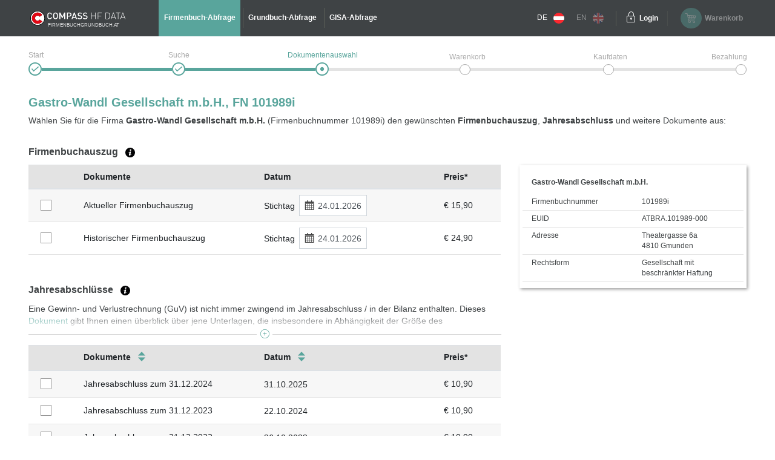

--- FILE ---
content_type: text/html;charset=UTF-8
request_url: https://www.firmenbuchgrundbuch.at/abfrageservices/firmenbuch/fn/101989i
body_size: 7431
content:
<!DOCTYPE html>
<html xmlns:compass="http://www.w3.org/1999/xhtml" lang="de">

<head>

    <title>Gastro-Wandl Gesellschaft m.b.H. (101989i) - Firmenbuch</title>
    

    <meta http-equiv="X-UA-Compatible" content="IE=edge"/>
    <meta charset="utf-8"/>
    <meta name="viewport" content="width=device-width, initial-scale=1"/>


    <meta name="robots" content="index,follow"/>
    
    
    <meta name="description" content="Zu Gastro-Wandl Gesellschaft m.b.H. (101989i) einen amtlichen Fimenbuchauszug und/oder Jahresabschluss (Bilanz) aus dem Firmenbuch der Republik Österreich auswählen."/>
    <meta name="keywords" content="Firmenbuch, Grundbuch, GISA, Gewerberegister, Republik Österreich, amtlich, Dokumente, Jahresabschluss, Bilanz, HF Data, easy, account, Grundbuchauszug, Firmenbuchauszug, Gewerberegisterauszug, GISA-Auszug, Compass, Compass-Gruppe"/>
    
    
    

    <link rel="canonical" href="https://www.firmenbuchgrundbuch.at/abfrageservices/firmenbuch/fn/101989i"/>
    <link rel="alternate" href="https://www.austrian-registers.com/query-services/business-register/fn/101989i" hreflang="x-default"/>
    <link rel="alternate"
          href="https://www.firmenbuchgrundbuch.at/abfrageservices/firmenbuch/fn/101989i" hreflang="de"/>
    <link rel="alternate"
          href="https://www.austrian-registers.com/query-services/business-register/fn/101989i" hreflang="en"/>

    <!--favicon-optimization-->
    <link rel="apple-touch-icon" sizes="180x180" href="/img/apple-touch-icon.png">
    <link rel="icon" type="image/png" sizes="32x32" href="/img/favicon-32x32.png">
    <link rel="icon" type="image/png" sizes="16x16" href="/img/favicon-16x16.png">
    <link rel="manifest" href="/img/site.webmanifest">
    <link rel="mask-icon" href="/img/safari-pinned-tab.svg" color="#59a59c">
    <link rel="shortcut icon" href="/img/favicon.ico">
    <meta name="msapplication-TileColor" content="#59a59c">
    <meta name="msapplication-config" content="/img/browserconfig.xml">
    <meta name="theme-color" content="#ffffff">

    <link rel="stylesheet" href="/css/bundle.min.css?3.4.10"/>
    <script type="text/javascript" src="/js/bundle.min.js?3.4.10"></script>
    <script>
        setMobileProperties();
    </script>

    <!-- Matomo Tag Manager -->
    <script>
    /*<![CDATA[*/

    var _mtm = window._mtm = window._mtm || [];
    _mtm.push({'mtm.startTime': (new Date().getTime()), 'event': 'mtm.Start'});
    var d = document, g1 = d.createElement('script'), s1 = d.getElementsByTagName('script')[0];
    g1.async = true;
    g1.src = 'https://analytics.compass.at/js/container_ecuSPlW9.js';
    s1.parentNode.insertBefore(g1, s1); // analytics container


    var g2 = d.createElement('script'), s2 = d.getElementsByTagName('script')[0];
    g2.async = true;
    g2.src = 'https://analytics.compass.at/js/container_ZCDWF9Dr.js';
    s2.parentNode.insertBefore(g2, s2); // marketing tag container
    /*]]>*/
</script>
    <!-- End Matomo Tag Manager -->

    <!-- Matomo Data Layer -->
    <script>
    /*<![CDATA[*/
    var matomoobj = {
        "visitor": {
            "internal": "0",
        },
        "visitor_origin": {
            "affiliate": ""
        },
        "content": {
            "env": "prod",
            "domain": "www.firmenbuchgrundbuch.at",
            "language": "de",
            "content_updated_at": "",
            "content_modified_at": "",
            "content_tags": ""
        }
    }


    var items = localStorage.getItem("cartItems");

    matomoobj.cart_update = items ? JSON.parse(items) : {total_grand: null, cart_products: []};

    if ("") {

        if (('false')) {
            matomoobj.error = {
                "error_name": "200",
                "referring_url": "",
                "requested_url": "https://www.firmenbuchgrundbuch.at/abfrageservices/firmenbuch/fn/101989i",
            };
        } else {
            matomoobj.error = {
                "error_name": "200",
            }
        }
    }


    _mtm.push(matomoobj);
    /*]]>*/
</script>
    <!-- End Matomo Data Layer -->

    <!-- Matomo Function Definitions -->
    <script>
    window._mtmPush = function (data) {
        if (typeof data !== 'object') {
            throw new TypeError('data pushed to Matomo Tag Manager must be of type Object.');
        }

        window._mtm = window._mtm || [];
        window._mtm.push(data);
    };

    window._mtmEvent = function (eventName, data) {
        if (typeof data !== 'object') {
            throw new TypeError('data pushed to Matomo Tag Manager must be of type Object.');
        }

        var newData = Object(data);
        newData.event = eventName;

        window._mtmPush(newData);
    };
</script>
    <!-- End Matomo Function Definitions -->

</head>
<script type="text/javascript" src="/js/fbgb-frontend/fb-document-selection/main.js?3.4.10"></script>

<body id="document-choose">
<nav class="left">
    
    
    <div class="header">
        <div class="container">
            <div class="row">
                <div class="image col-md-6">
                    <img src="/img/logo_mobile.svg?3.4.10" alt="firmenbuchgrundbuch.at"
                         id="logo"/>
                    <span class="claim-new arial">FIRMENBUCHGRUNDBUCH.AT</span>
                </div>
                <div
                        class="close col-md-6"><a href="" aria-label="Navigationsleiste schließen"
                                                  onclick="$('nav').removeClass('open'); return false;"><span
                        class="icon-schliessen"></span></a></div>
            </div>
        </div>
    </div>
    <ul role="list">
        <div role="presentation">
    <li role="listitem"
        class="active">
        <a href="/abfrageservices/firmenbuch" id="mobile-header-fb-link"><span>Firmenbuch-Abfrage</span></a>
    </li>

    <li role="listitem">
        <a href="/abfrageservices/grundbuch" id="mobile-header-gb-link"><span>Grundbuch-Abfrage</span></a>
    </li>

    <li role="listitem">
        <a href="/abfrageservices/gisa-abfrage-gewerberegisterauszug" id="mobile-header-gisa-link"><span>GISA-Abfrage</span></a>
    </li>
</div>
        <li><a
                href="/faq-haeufige-fragen" id="mobile-faq-link"><span>FAQ firmenbuchgrundbuch.at</span></a></li>
        <li class="weak">
            <a href="https://www.firmenbuchgrundbuch.at/abfrageservices/firmenbuch/fn/101989i" data-language="de"
               data-switch-lang="/switchLanguage" class="switch-lang" id="switch-lang-de-mobile">
                <span>DE</span>
                <img src="/img/sprache_at.svg?3.4.10"/>
            </a>
        </li>
        <li class="weak">
            <a href="https://www.austrian-registers.com/query-services/business-register/fn/101989i" data-language="eng"
               data-switch-lang="/switchLanguage" class="switch-lang greyed-out" id="switch-lang-eng-mobile">
                <span>EN</span>
                <img src="/img/sprache_eng.svg?3.4.10"/>
            </a>
        </li>
    </ul>
</nav>
<header>
    <script type="text/javascript" src="/js/fbgb-frontend/header-cart/main.js?3.4.10"></script>
    <section id="login-popup">
    <a class="close" href=""><span class="icon-schliessen"></span></a>

    <form action="https://sso.compass.at/api/login" method="POST" id="popupLoginForm">
        <input type="hidden" id="app" name="app" value="fbgb"/>
        <div class="icn-input">
            <span class="icon-page_id"></span>
            <input id="popup_pageID" type="text" placeholder="Kundenkennung (PageID)" name="userDomain" aria-label="userDomain" value=""/>
        </div>
        <div class="icn-input">
            <span class="icon-username"></span>
            <input id="popup_username" type="text" placeholder="Benutzername" name="username" aria-label="Nutzername" value=""/>
        </div>
        <div class="icn-input">
            <span class="icon-passwort"></span>
            <input id="popup_password" type="password" autocomplete="off" placeholder="Passwort"
                   value="" name="password" aria-label="Passwort"/>
        </div>
        <div>
            <input type="submit" class="button blue mb-2" value="Login" id="login_popup_submit"/>
        </div>
        <div class="submit-items d-flex justify-content-between align-items-center">
            <div class="d-flex align-items-center">
                <input type="checkbox" id="checkbox-rememberMe-popup" name="rememberMe" class="fbgb-checkBox" value="true"/><input type="hidden" name="_rememberMe" value="on"/>
                <label for="checkbox-rememberMe-popup" id="rememberMe-popup-label" tabindex="-1"
                       class="fbgbCheckboxLabel"></label>
                <span class="remember-me-text">Angemeldet bleiben</span>
            </div>
            <div>
                <script>
    /*<![CDATA[*/
    if (false) {

        var _mtm = _mtm || [];

        var data = "{}";
        data = data.replaceAll("'", '"');
        data = data.replaceAll("%responseStatus%", "200");

        //make sure numbers are not strings
        const findAllNumbers = /"(-?[0-9]+\.{0,1}[0-9]*)"/g;
        data = data.replace(findAllNumbers, '$1');
        data = JSON.parse(data);

        _mtm.push(Object.assign({'event': "account-login-failed"}, data));
    }
    /*]]>*/
</script>
                
            </div>
        </div>
    </form>

    <div class="links row">
        <div class="col-6"><a class="forgot-pw" href="https://sso.compass.at/auth/realms/FbGb/login-actions/reset-credentials?client_id=fbgb&amp;kc_locale=de" id="popup_forgot-pw-link"><span>Passwort zurücksetzen</span></a>
        </div>
        <div class="col-6"><a id="popup_register-link" class="account" href="/registrieren"><span>Preise &amp; Anmeldung</span></a></div>
    </div>

    <script>
        initLoginInterceptor();
    </script>
</section>
    <div class="container">
        <div class="row">
            <div class="nav-toggler-container col-2">
                <a aria-label="Navigationsleisten Ein- Ausschalter" class="nav" href="">
                    <span class="icon-menu_mobil"></span>
                </a>
            </div>
            <div id="logo-container-header" class="col-md-4 col-lg-2">
                <a class="mobile-logo" href="/">
                    <img src="/img/logo_mobile.svg?3.4.10" alt="firmenbuchgrundbuch.at"
                         id="logo"/>
                </a>
                <a class="desktop-logo" href="/">
                    <img src="/img/logo.svg?3.4.10" alt="firmenbuchgrundbuch.at"
                         id="logo"/>
                    <span class="claim-new arial">FIRMENBUCHGRUNDBUCH.AT</span>
                </a>
            </div>
            <nav class="desktop col-md-6">
    <ul role="list">
        <div role="presentation">
    <li role="listitem"
        class="active">
        <a href="/abfrageservices/firmenbuch" id="header-fb-link"><span>Firmenbuch-Abfrage</span></a>
    </li>

    <li role="listitem">
        <a href="/abfrageservices/grundbuch" id="header-gb-link"><span>Grundbuch-Abfrage</span></a>
    </li>

    <li role="listitem">
        <a href="/abfrageservices/gisa-abfrage-gewerberegisterauszug" id="header-gisa-link"><span>GISA-Abfrage</span></a>
    </li>
</div>
    </ul>
</nav>
            <div class="desktop-right col-md-4 row">
                <div class="english-container col-lg-2">
                    <a href="https://www.firmenbuchgrundbuch.at/abfrageservices/firmenbuch/fn/101989i" data-language="de"
                       data-switch-lang="/switchLanguage" class="switch-lang" id="switch-lang-de-desktop">
                        <span>DE</span>
                        <img src="/img/sprache_at.svg?3.4.10">
                    </a>
                    <a href="https://www.austrian-registers.com/query-services/business-register/fn/101989i" data-language="eng"
                       data-switch-lang="/switchLanguage" class="switch-lang greyed-out" id="switch-lang-eng-desktop">
                        <span>EN</span>
                        <img src="/img/sprache_eng.svg?3.4.10">
                    </a>
                </div>
                <div class="login-container col-md-6 col-lg-2">
    <a class="login" aria-label="Einloggen" href="">
        <span class="icon-login"></span>
    </a>
    <a class="text" href=""><span>Login</span></a>
</div>
                <div id="fbgb-headerCart">
                    <messages cart="Warenkorb"
                              totalprice="Gesamtpreis"
                              tocart="weiter zum Warenkorb"
                              pricesincludingvat="* Die Preise sind inkl. !!vat!! gesetzlicher USt. Ihres Standortes (!!location!!) ausgewiesen."
                              empty="Es befinden sich aktuell keine Dokumente im Warenkorb">
                    </messages>
                    <metainfo carturl="/warenkorb"
                              indexurl="/abfrageservices"
                              forwardatemptycart="false"
                              ispendingpage="false">
                    </metainfo>
                    <computeddescriptiontemplates fb="Aktueller Firmenbuchauszug zum Stichtag {referenceDate}"
                                                  fb_historic="Historischer Firmenbuchauszug zum Stichtag {referenceDate}"
                                                  annual_statement="{itemDescription} eingereicht am {publicationDate}"
                                                  fb_document="{itemDescription}"
                                                  gb-address="Grundbuchauszug zu Adresse {address}, KG {kg}, GST-NR {gst}"
                                                  gb-ez="Grundbuchauszug zu KG {kg}, EZ {ez}"
                                                  gb-gst="Grundbuchauszug zu KG {kg}, GST-NR {gst}"
                                                  gb_document="{itemDescription}">
                    </computeddescriptiontemplates>
                    <sessioncountry ipcountrycode="AT"
                                    ipcountryname="Österreich"
                                    ipvat="20"></sessioncountry>
                    <monitoringmessages computeddescription="Bleiben Sie über Änderungen auf dem Laufenden.&lt;br&gt;Mit unserem kostenfreien Monitoring für eine Laufzeit von 1 Jahr."
                                        tooltip="Wir benachrichtigen Sie, sobald eine Änderung zu der ausgewählten Firma und/oder Liegenschaft stattgefunden hat. &lt;a href=&quot;{0}&quot; target=&quot;_blank&quot; style=&quot;color: #59a59c&quot;&gt;Mehr Informationen&lt;/a&gt;"
                                        reactivate="Monitoring wieder aktivieren"></monitoringmessages>
                </div>
                <div id="fbgb-headerCart-preload" class="headerCart col-md-6 col-lg-4 greyed-out-and-cursor-default">
                    <button id="popover-button-variant">
                        <span class="icon icon-warenkorb"></span>
                        <span class="headerCart-text">Warenkorb</span>
                    </button>
                </div>
            </div>
        </div>
    </div>
    <img id="back-to-top-button" src="/img/on_top.svg?3.4.10" alt="Back to Top">
</header>

<main id="content">
    <section>
    <script>
        $(document).ready(function () {
            $(".no-javascript").hide();
        });
    </script>
    <noscript>
        <section class="no-javascript">
            <span class="icon-achtung"></span>
            <b>JavaScript ist nicht aktiviert!</b><br>
            <span>Um alle Funktionen nutzen zu können, aktivieren Sie bitte JavaScript in Ihrem Browser.</span>
        </section>
    </noscript>
</section>
    <div class="container">
        <section class="checkout-progress step3 null">
    <div class="line1"></div>
    <div class="line2"></div>

    <div class="step1">
        <div class="label"><span>Start</span></div>
        <span class="icon-status_erledigt"></span>
        
        
    </div>
    <div class="step2">
        <div class="label"><span>Suche</span></div>
        <span class="icon-status_erledigt"></span>
        
        
    </div>
    <div class="step3">
        <div class="label"><span>Dokumentenauswahl</span></div>
        
        <span class="icon-status_aktuell"></span>
        
    </div>
    <div class="step4">
        <div class="label"><span>Warenkorb</span></div>
        
        
        <span class="future"></span>
    </div>
    <div class="step5">
        <div class="label"><span>Kaufdaten</span></div>
        
        
        <span class="future"></span>
    </div>
    <div class="step6">
        <div class="label"><span>Bezahlung</span></div>
        
        
        <span class="future"></span>
    </div>

    <div class="clearfix"></div>
</section>
        <section class="selection-companyname">
            <h1 id="title">Gastro-Wandl Gesellschaft m.b.H., FN 101989i</h1>
            <div class="header-description"
                 id="qa-header-description">Wählen Sie für die Firma <strong>Gastro-Wandl Gesellschaft m.b.H.</strong> (Firmenbuchnummer 101989i) den gewünschten <strong>Firmenbuchauszug</strong>, <strong>Jahresabschluss</strong> und weitere Dokumente aus:</div>
            
            
            
            
        </section>

        <div id="fb-document-selection">
            <webappData
                    showredirectpopup="false"
                    popuptitle="Willkommen auf firmenbuchgrundbuch.at!"
                    popuptext="Sie wurden von firmeninfo.at weitergeleitet, da dieses Portal nicht mehr verfügbar ist.&lt;br&gt;&lt;br&gt;Auf firmenbuchgrundbuch.at finden Sie alle Informationen zu amtlichen Urkunden und Dokumenten – einfach, übersichtlich und direkt zugänglich."
                    popupbutton="Verstanden"
                    addresslabel="Adresse"
                    legalformlabel="Rechtsform"
                    fbnumlabel="Firmenbuchnummer"
                    companyName="Gastro-Wandl Gesellschaft m.b.H."
                    euidlabel="EUID"
                    euid="ATBRA.101989-000"
                    address="Theatergasse 6a 4810 Gmunden"
                    legalform="Gesellschaft mit beschränkter Haftung"
                    fbnum="101989i"
                    filedon="eingereicht am"
                    proceed="weiter zum Warenkorb"
                    backtosearch="zurück zur Suche"
                    mapMarkerUrl="/img/map-marker.png"
                    businessregister="Firmenbuchauszug"
                    financialstatement="Jahresabschlüsse"
                    otherdocuments="Weitere Dokumente"
                    country="Österreich"
                    prices="* Die Preise sind inkl. gesetzlicher USt. Ihres Standortes ausgewiesen."
                    brtooltip="Der aktuelle Firmenbuchauszug enthält alle gültigen Eintragungen zum gewählten Stichtag. Er enthält ausschließlich aktuelle Daten.&lt;br&gt;&lt;a class=&quot;fbgb-link&quot; target=_blank href=/assets/pdf/de/beispiel-aktueller-firmenbuchauszug.pdf&gt;Beispiel eines aktuellen Firmenbuchauszugs&lt;/a&gt;.&lt;br&gt; Der historische Firmenbuchauszug enthält neben den aktuellen auch die bereits gelöschten und somit historischen Daten.&lt;br&gt;&lt;a class=&quot;fbgb-link&quot; target=_blank href=/assets/pdf/de/beispiel-historischer-firmenbuchauszug.pdf&gt;Beispiel eines historischen Firmenbuchauszugs&lt;/a&gt;."
                    fstooltip="Der Jahresabschluss ist der rechnerische Abschluss eines kaufmännischen Geschäftsjahres. Angeboten werden alle Jahresabschlüsse des Unternehmens, die elektronisch zur Verfügung stehen."
                    odtooltip="Neben den amtlichen Firmenbuchauszügen und Jahresabschlüssen werden weitere Dokumente jedes Unternehmens veröffentlicht. Das sind beispielsweise Konzernabschlüsse, Gesellschaftsverträge, Protokolle, u.v.m. Musterzeichnungen werden nicht angeboten und sind nur mit einem &lt;a class=&quot;fbgb-link&quot; target=_blank href=/registrieren&gt;Account&lt;/a&gt; erhältlich."
                    tztooltip="Die Tagebuchzahl (TZ) ist ein Identifikator einer Eintragung im Grundbuch. Sie besteht immer aus einer Nummer und einer Jahreszahl. Oftmals findet man die Tagebuchzahl vorangestellt bei der jeweiligen Eintragung am Grundbuchauszug. Die letzte Tagebuchzahl zu der Liegenschaft ist auf dem Auszug in den ersten Zeilen zu finden.&lt;a href={0} target=&quot;_blank&quot; class=&#39;fbgb-link&#39;&gt; Beispiel der letzten TZ am Grundbuchauszug bzw. Eintragungen mit einer Referenz auf die Tagebuchzahlen&lt;/a&gt;."
                    delete="true"
                    financialstatementinfofield="Eine Gewinn- und Verlustrechnung (GuV) ist nicht immer zwingend im Jahresabschluss / in der Bilanz enthalten. Dieses &lt;a class=&#39;fbgb-link no-icon&#39; target=&#39;_blank&#39; href=&#39;/assets/pdf/de/guv-tabelle.pdf&#39;&gt;Dokument&lt;/a&gt; gibt Ihnen einen überblick über jene Unterlagen, die insbesondere in Abhängigkeit der Größe des Unternehmens für das Firmenbuch eingereicht werden müssen (eine Bilanz beinhaltet zumeist nicht den Konzernabschluss). Den Konzernabschluss finden Sie für gewöhnlich unter &quot;Weitere Dokumente&quot; als separates Dokument."
                    vattooltip="Die Umsatzsteuer wird abhängig von Ihrem Standort berechnet. Dieser wird über die IP Adresse ermittelt."
                    checkouturl="/warenkorb"
                    indexurl="/abfrageservices/firmenbuch"
                    excerptsurl="/easy/fb/documents/excerpts"
                    annualaccountsurl="/easy/fb/documents/annualAccounts"
                    otherdocsurl="/easy/fb/documents/otherDocuments"
                    state="true"
                    cutoffdatelabel="Stichtag"
                    catchphraselabel="Schlagwörter"
            >
            </webappData>

            <businessregisterfields>
                <field key="cart" class="checkbox-column default-cursor" label=""
                       sortable="false"></field>
                <field key="document-date" class="document-date-column default-cursor" sortable="true"
                       sortby="PUBLICATIONDATE" label="Dokumente/Datum"></field>
                <field key="description" class="document-column default-cursor"
                       label="Dokumente" sortable="false"></field>
                <field key="referenceDate" class="date-column default-cursor"
                       label="Datum" sortable="false"></field>
                <field key="grossPrice" class="price-column default-cursor"
                       label="Preis*" sortable="false"></field>
            </businessregisterfields>

            <financialstatementfields>
                <field key="cart" class="checkbox-column" label=""
                       sortable="false"></field>
                <field key="document-date" class="document-date-column" sortable="true" sortby="PUBLICATIONDATE"
                       label="Dokumente/Datum"></field>
                <field key="description" class="document-column"
                       sortby="ANNUAL_ACCOUNTS_REFERENCE_DATE"
                       label="Dokumente" sortable="true"></field>
                <field key="publicationDate" class="date-column"
                       label="Datum"
                       sortable="true"></field>
                <field key="grossPrice" class="price-column"
                       label="Preis*" sortable="false"></field>
            </financialstatementfields>

            <otherdocumentsfields>
                <field key="cart" class="filter-column" label=""
                       sortable="false"></field>
                <field key="document-date" class="document-date-column" sortable="true" sortby="PUBLICATIONDATE"
                       label="Dokumente/Datum"></field>
                <field key="description" class="document-column"
                       label="Dokumente" sortable="true"></field>
                <field key="publicationDate" class="date-column"
                       label="Datum" sortable="true"></field>
                <field key="grossPrice" class="price-column"
                       label="Preis*" sortable="false"></field>
            </otherdocumentsfields>

            <computeddescriptiontemplates fb="Aktueller Firmenbuchauszug zum Stichtag {referenceDate}"
                                          fb_historic="Historischer Firmenbuchauszug zum Stichtag {referenceDate}"
                                          annual_statement="{itemDescription} eingereicht am {publicationDate}"
                                          fb_document="{itemDescription}"
                                          gb-address="Grundbuchauszug zu Adresse {address}, KG {kg}, GST-NR {gst}"
                                          gb-ez="Grundbuchauszug zu KG {kg}, EZ {ez}"
                                          gb-gst="Grundbuchauszug zu KG {kg}, GST-NR {gst}"
                                          gb_document="{itemDescription}"></computeddescriptiontemplates>

            <monitoringmessages computeddescription="Bleiben Sie über Änderungen auf dem Laufenden.&lt;br&gt;Mit unserem kostenfreien Monitoring für eine Laufzeit von 1 Jahr."
                                tooltip="Wir benachrichtigen Sie, sobald eine Änderung zu der ausgewählten Firma und/oder Liegenschaft stattgefunden hat. &lt;a href=&quot;{0}&quot; target=&quot;_blank&quot; style=&quot;color: #59a59c&quot;&gt;Mehr Informationen&lt;/a&gt;"
                                reactivate="Monitoring wieder aktivieren"></monitoringmessages>
        </div>
    </div>
</main>

    <div id='webcare-oewa'
         data-oewa-categorypath="Service/Unternehmenskommunikation/Unternehmenskommunikation">
        <div class="cc-tag-activate-btn hide"></div>
    </div>

<footer>
    <div class="container">
        <div class="row top-footer-wrapper">
            <div class="col-lg-4 col-md-12 col-sm-12 impressum">
                <div id="logo-container-footer">
                    <a class="desktop-logo" href="/">
                        <img src="/img/logo.svg?3.4.10" alt="firmenbuchgrundbuch.at"
                             id="logo"/>
                        <span class="claim-new arial">FIRMENBUCHGRUNDBUCH.AT</span>
                    </a>
                </div>
                <span class="bold">HF Data Datenverarbeitungsges.m.b.H</span>
                <br>
                <span>Schönbrunner Str. 231, 1120 Wien</span>
                <p>© HF Data 2026&nbsp;- Version 3.9.11</p>
            </div>
            <div class="col-lg-4 col-md-12 col-sm-12 footer-links">
                <div class="row">
                    <div id="information-urls" class="col-6">
                        <p class="bold-and-uppercase">Information</p>
                        <ul>
                            <li><a id="about-easy-url" href="/information/ueber-easy">Über easy</a></li>
                            <li><a id="about-account-url" href="/information/ueber-account">Über account</a></li>
                            <li><a id="faq-url" href="/faq-haeufige-fragen">FAQ firmenbuchgrundbuch.at</a></li>
                            
                            <li><a id="privacy-statement-url" href="/information/datenschutzerklaerung">Datenschutzerklärung</a>
                            </li>
                            <li><a id="legal-notice-url" href="/information/impressum-agb">Impressum / AGB</a></li>
                        </ul>
                    </div>
                    <div id="service-urls" class="col-6">
                        <p class="bold-and-uppercase">Service</p>
                        <ul>

                            <li class="active">
                                <a href="/abfrageservices/firmenbuch" id="footer-fb-link">
                                    <span>Zum Firmenbuch </span>
                                </a>
                            </li>
                            
                            <li>
                                <a href="/abfrageservices/grundbuch" id="footer-gb-link">
                                    <span>Zum Grundbuch </span>
                                </a>
                            </li>
                            
                            <li><a id="video-url-footer" href="//uvp-compass.sf.apa.at/embed/e7f23516-b460-4dd4-b746-70ab204b9ea7"
                                   class="youtube-video">Video-Tutorial</a></li>
                            <li><a id="monitoring-url" href="/service/monitoring">Monitoring</a></li>
                            <li><a id="all-companies-url" href="/alle-firmen-in-oesterreich">Alle Firmen in Österreich</a></li>
                            <li><a id="all-properties-url" href="/alle-grundstuecke-in-oesterreich">Alle Grundstücke in Österreich</a></li>
                        </ul>
                    </div>
                </div>
            </div>
            <div class="col-lg-4 col-md-12 col-sm-12 contact">
                <p class="bold-and-uppercase">Fragen zu Easy & technischer Support</p>
                <p>
                    <span>Montag - Donnerstag von 7:30 - 17:00 Uhr</span>
                    <br>
                    <span>Freitag von 7:30 - 15:00 Uhr</span>
                </p>
                <div class="row">
                    <div class="col-4">
                        <img src="/img/hotline.svg?3.4.10" alt="Hotline">
                        <span class="bold">Hotline</span>
                    </div>
                    <div class="col-8">
                        <span>+43 1 981 16 - 800</span>
                    </div>
                </div>
                <div class="row footer-mail">
                    <div class="col-4">
                        <img src="/img/mail_white.svg?3.4.10" alt="E-Mail">
                        <span class="bold">E-Mail</span>
                    </div>
                    <div class="col-8">
                        <a href="mailto:servicedesk@hfdata.at">servicedesk@hfdata.at</a>
                    </div>
                </div>
                <br>
                <p>
                    <a id="contact-url" href="/kontakt" class="contact-button">zum Kontaktformular</a>
                </p>
            </div>
        </div>
    </div>
    <hr>
    <div class="container">
        <div class="bottom-footer-wrapper">
            <div class="row">
                <div class="col-lg-8 col-md-12 footer-faq">
                    <div class="row">
                        <ul class="col-md-5 col-sm-12">
                            <li>
                                <a href="/marketing/was-steht-im-firmenbuch">Was steht im Firmenbuch?</a>
                            </li>
                            
                            <li>
                                <a href="/marketing/was-steht-im-grundbuch">Was steht im Grundbuch?</a>
                            </li>
                            
                        </ul>
                        <ul class="col-md-7 col-sm-12">
                            
                            <li>
                                <a href="/marketing/jahresabschluss-bilanz">Jahresabschluss / Bilanz</a>
                            </li>
                            
                            <li>
                                <a href="/marketing/zentrales-melderegister-zmr">Zentrales Melderegister ZMR</a>
                            </li>
                        </ul>
                    </div>
                </div>
                <div class="col-lg-4 col-md-12 legal-notice">
                    <p class="bold-and-uppercase">GÜTESIEGEL</p>
                    <div class="ecommerce-desktop">
                        <a id="guetezeichen-url" target="_blank" href="https://www.guetezeichen.at/zertifikate/shopzertifikat/wwwfirmenbuchgrundbuchat/ ">
                            <img class="js-lazyloading"
                                 data-ll-src="/img/ecommerce.png" src="/img/webp/ecommerce.webp?3.4.10"
                                 alt="Österreichisches E-Commerce Gütezeichen">
                        </a>
                        <span>Dieses Service ist mit dem <strong>Österreichischen E-Commerce-Gütezeichen</strong> ausgezeichnet und <strong>garantiert Sicherheit und Vertrauen</strong> im Online-Shopping.</span>
                    </div>
                </div>
            </div>
        </div>
    </div>
    <section>
    
    
        <link href="https://webcache.datareporter.eu/c/8c6eb3cb-6747-4b0b-99f5-bdb26d6a4e06/dxruAAjxlz15/kjX/banner.css"
              rel="stylesheet">
        <script src="https://webcache.datareporter.eu/c/8c6eb3cb-6747-4b0b-99f5-bdb26d6a4e06/dxruAAjxlz15/kjX/banner.js"
                type="text/javascript" charset="utf-8"></script>
        <script>
            cookieConsentHandler();
        </script>
    
</section>
</footer>


</body>
</html>


--- FILE ---
content_type: application/javascript; charset=UTF-8
request_url: https://www.firmenbuchgrundbuch.at/js/bundle.min.js?3.4.10
body_size: 134052
content:
function MonitoringList(t){this.container=t;let n=this.container.data("update-entry-url");this.container.find(".list-item").each(function(t,e){new MonitoringListItem($(e),n)})}function MonitoringListItem(t,e){this.container=t,this.updateEntryUrl=e,this.container.on("click",".object .monitoring-button",function(t){t=$(t.currentTarget);return t.hasClass("add")?this.updateEntry(MonitoringListItem.TYPE_ADD,t):this.updateEntry(MonitoringListItem.TYPE_REMOVE,t),!1}.bind(this))}function getAccordionCategory(t){return t.currentTarget.dataset.target.replace("#collapse-","")}function showAccordionPlusIcons(){$(".accordion-plus").show(),$(".accordion-minus").hide()}function getSpecificAccordionIcon(t,e){return $("img[data-name='accordion-"+t+"-"+e+"']")}function accordionMobileIconHandler(t){var t=getAccordionCategory(t),e=getSpecificAccordionIcon(t,"minus"),t=getSpecificAccordionIcon(t,"plus");(e.attr("style").includes("none")?(showAccordionPlusIcons(),e.show(),t):(showAccordionPlusIcons(),t.show(),e)).hide()}function setCheckoutUserSelectWidthForIE(){var t=$("#checkout-user-country-select");t.length&&t.css("min-width",$(".additionalInfos-row input").css("width"))}function isIE(){return 0<window.navigator.userAgent.indexOf("MSIE ")||!!navigator.userAgent.match(/Trident.*rv\:11\./)}function isEdge(){return/Edge\/\d./i.test(navigator.userAgent)}function isMicrosoftBrowser(){return isIE()||isEdge()}function initDatepicker_i18n(){var t;t=function(t){var e=$("html").attr("lang");return t.regional.de={closeText:"Schließen",prevText:"&#x3C;Zurück",nextText:"Vor&#x3E;",currentText:"Heute",monthNames:["Januar","Februar","März","April","Mai","Juni","Juli","August","September","Oktober","November","Dezember"],monthNamesShort:["Jan","Feb","Mär","Apr","Mai","Jun","Jul","Aug","Sep","Okt","Nov","Dez"],dayNames:["Sonntag","Montag","Dienstag","Mittwoch","Donnerstag","Freitag","Samstag"],dayNamesShort:["So","Mo","Di","Mi","Do","Fr","Sa"],dayNamesMin:["So","Mo","Di","Mi","Do","Fr","Sa"],weekHeader:"KW",dateFormat:"dd.mm.yy",firstDay:1,isRTL:!1,showMonthAfterYear:!1,yearSuffix:""},t.regional.en={closeText:"Close",prevText:"Previous",nextText:"Next",currentText:"Today",monthNames:["January","February","March","April","May","June","July","August","September","October","November","December"],monthNamesShort:["Jan","Feb","Mar","Apr","May","Jun","Jul","Aug","Sep","Oct","Nov","Dec"],dayNames:["Sunday","Monday","Tuesday","Wednesday","Thursday","Friday","Saturday"],dayNamesShort:["Sun","Mon","Tue","Wed","Thu","Fri","Sat"],dayNamesMin:["Sun","Mon","Tue","Wed","Thu","Fri","Sat"],weekHeader:"Calendar Week",dateFormat:"mm/dd/yyyy",firstDay:1,isRTL:!1,showMonthAfterYear:!1,yearSuffix:""},t.setDefaults(t.regional[e]),t.regional[e]},"function"==typeof define&&define.amd?define(["../datepicker"],t):t(jQuery.datepicker)}function isEitherElementTargeted(t,e,n){return!e.is(t.target)&&0===e.has(t.target).length&&!n.is(t.target)&&0===n.has(t.target).length}function executeForClassRecursively(t,e,n){t.hasChildNodes()&&Array.from(t.childNodes).forEach(function(t){t.classList&&t.classList.contains(e)&&n(),executeForClassRecursively(t,e,n)})}function isScreenSm(){return $(window).width()<=screenSm}function isScreenMd(){return $(window).width()<=screenMd&&$(window).width()>=screenSm}function isScreenLg(){return $(window).width()<=screenLg&&$(window).width()>=screenMd}function isScreenXl(){return $(window).width()>=screenXl}function isFbgbTableCheckboxClicked(t){var e=$(".fbgb-table .fbgbCheckboxLabel");return e.is(t.target)||0!==e.has(t.target).length}function isFbgbTableItemDescriptionClicked(t){var e=$(".fbgb-table .fbgb-itemDescription");return e.is(t.target)||0!==e.has(t.target).length}function isFbgbTableItemDescriptionDateClicked(t){var e=$(".fbgb-table .fbgb-itemDescription-date");return e.is(t.target)||0!==e.has(t.target).length}function scrollToTop(){$("html, body").stop().animate({scrollTop:0},100,"swing")}function addChangeEventListener(){$("#sitemap-company-select").on("change",function(){window.location.href=$(this).val()}),$("select[data-target]").change(function(){$($(this).data("target")).html($(this).find("option:selected").data("text"))})}function addClickEventListener(){$("header .nav").click(function(){let e=$("nav"),n=$("nav .close a");return e.addClass("open"),$(document).on("click","html",function(t){isEitherElementTargeted(t,e,n)&&e.removeClass("open")}),!1}),$("nav.content .toggler a").click(function(){return $("nav.content").toggleClass("open"),!1}),$(document).on("click","header .login-container a",function(){return toggleLoginPopup(),!1}),$("#login_popup_submit").click(function(){$("#loginFromPopup").prop("checked",!0),$("#loginFromPopup").val($("#loginFromPopup").prop("checked"))}),$(".logout").click(function(){window.sessionStorage.clear()}),$(document).on("click","header .my-account-container a",function(){return toggleMyAccountPopup(),!1}),$(document).on("click","header .headerCart button",function(){return calcPopupPos($("#cartPopover"),initialCartPopupWidth),toggleCartPopup(),!1}),$(document).on("click",".location-popup",function(t){"location-popup-country-select-label"!==$(t.target).attr("id")&&"block"===$("#location-popup-country-select").css("display")&&$("#location-popup-country-select-label")[0].click()}),$(".youtube-video").click(function(){var t=$(this);return $.colorbox({href:t.attr("href"),width:isScreenSm()?"320px":isScreenMd()?"688px":"900px",height:isScreenSm()?"180px":isScreenMd()?"387px":"506px",iframe:!0,close:'<a href="#" onClick="return false;" class="icon-zurucksetzen"></a>',className:"no-padding"}),!1}),$(".icon-menu_mobil").on("click",function(){scrollToTop()}),$("#back-to-top-button").on("click",scrollToTop);let t=$(".collapse-scroll");t.click(function(){t.hasClass("collapsed")||setTimeout(scrollToTop,400)})}function addCustomEventListener(){window.addEventListener("setCartPopoverHeight",function(){setDynamicElementHeight($("#cartPopover"))})}function addGlobalKeyupEventListener(){$(document).keyup(function(t){27===t.keyCode&&(getLoginPopupState()&&toggleLoginPopup(),myAccountPopupOpen&&toggleMyAccountPopup(),getCartPopupState())&&toggleCartPopup()})}function addGlobalMouseupEventListener(){$(document).mouseup(function(t){getLoginPopupState()&&isEitherElementTargeted(t,$("#login-popup"),$("header .login-container a"))&&toggleLoginPopup(),myAccountPopupOpen&&isEitherElementTargeted(t,$("#my-account-popup"),$("header .my-account-container a"))&&toggleMyAccountPopup(),!getCartPopupState()||!isEitherElementTargeted(t,$("#cartPopover"),$("header .headerCart button"))||isFbgbTableCheckboxClicked(t)||isFbgbTableItemDescriptionClicked(t)||isFbgbTableItemDescriptionDateClicked(t)||toggleCartPopup(),$(".info-popup").hasClass("open")&&!$(".info-popup").is(t.target)&&0===$(".info-popup").has(t.target).length&&toggleInfoTooltip(t)})}function addOnScrollEventListener(){window.onscroll=function(){displayBackToTopButton(),calcBackToTopButtonRight()}}function addTouchstartEventListener(){$(".info-popup").on("touchstart",function(t){t.preventDefault(),$(window).width()<500&&$("#content .container").css("overflow","auto"),toggleInfoTooltip(t)})}function addWindowResizeEventListener(){$(window).resize(function(){calcPopupPos($("#login-popup"),initialLoginPopupWidth),calcPopupPos($("#my-account-popup"),initialMyAccountPopupWidth),calcPopupPos($("#cartPopover"),initialCartPopupWidth,!0),calcBackToTopButtonRight(),displayBackToTopButton(),displaySitemapCompanySelect(),calcEasySearchAutoCompleterWidth(),setCheckoutUserSelectWidthForIE(),displaySitemapEllipsis()})}function LazyLoading(t){this.config=t}function lazyLoadHandler(){$(".js-lazyloading").each(function(t,e){new LazyLoading({container:$(e)}).init()})}function mutationObserverHandler(){new MutationObserver(function(t){t.forEach(function(e){if(e.addedNodes)for(let t=0;t<e.addedNodes.length;t++){var n=e.addedNodes[t];n.classList&&n.classList.contains("js-lazyloading")&&lazyLoadHandler(),executeForClassRecursively(n,"js-lazyloading",lazyLoadHandler),executeForClassRecursively(n,"additionalInfos-row",setCheckoutUserSelectWidthForIE)}})}).observe(document.body,{childList:!0,subtree:!0,attributes:!1,characterData:!1})}function calcPopupPos(t,e,n){n&&getCartPopupState()&&$("#cartPopover").css("top",$("header").outerHeight()+"px"),setDynamicElementHeight(t),isScreenSm()?(t.css("right","auto"),t.css("width","100%")):(n=($(window).width()-$("header .container").width())/2,t.css("right",n+"px"),t.css("width",e))}function setDynamicElementHeight(t){var e;t.overflown=function(){return!!this[0]&&(this[0].scrollHeight>this[0].clientHeight||this[0].scrollHeight>=window.innerHeight)},t.overflown()?(e=$(window).height(),t.css("height",.9*e+"px"),isMicrosoftBrowser()?t.addClass("ms-overflow-y-scroll"):t.css("overflow-y","scroll")):(t.css("height","auto"),isMicrosoftBrowser()?t.addClass("ms-overflow-y-auto"):t.css("overflow-y","auto"))}function calcBackToTopButtonRight(){var t=$("#back-to-top-button"),e=($(window).width()-$("header .container").width())/2;t.css("right",e+"px")}function calcEasySearchAutoCompleterWidth(){var t=$("#searchForm");$(".ac-wrapper").css("width",t.width())}function cookieConsentHandler(){$(function(){window.cookieconsent&&(window.cookieconsent.initialise(dr_cookiebanner_options),document.getElementById("dr_cookie_banner_container").setAttribute("automation-qs-id","cookies")),window.dr_keyNav&&(window.dr_keyNav._focus=()=>{})})}function deleteRememberMeCookie(){$(function(){document.cookie="rememberMe=false; expires="+(new Date).toString()+"; path=/;"})}function domainHandler(){$(function(){"localhost"!==document.domain.slice(0,9)&&(new RegExp("austrian-registers.com").test(window.location.href)?document.domain="austrian-registers.com":document.domain="firmenbuchgrundbuch.at")})}function downloadPendingOnLoadFunction(e){let t=$.now();var n=$("body");let i=$("#uuid").val(),o=n.data("timeout")||3e4,r=n.data("downloaderror");setInterval(function(){$.now()-t>o?location.replace(r.replace("{transactionuuid}",i)):$.ajax({url:"downloadpending",data:"transaction="+i,success:function(t){"true"===$(t).filter("#downloadFinished").text()&&location.replace(e+"?transaction="+i+"&purchaseInProgress=true")}})},3e3)}function submitSearch(t){t.preventDefault();t=document.getElementById("search-input").value.replace("/","-"),t=document.getElementById("searchForm").action+"/"+t;document.location=t}function scrollDown(){$(document).ready(()=>{var t=document.getElementById("search-result-table");t&&t.getBoundingClientRect().top+150>(window.innerHeight||document.documentElement.clientHeight)&&t.scrollIntoView({behavior:"smooth",block:"center"})})}function searchButtonStateHandler(){let t=document.getElementById("search-input"),e=document.getElementsByClassName("search-button").item(0),n="greyed-out-and-cursor-default";function i(){t.value?e.classList.remove(n):e.classList.add(n)}$(document).ready(()=>i()),t.oninput=()=>{i()}}function initLoginInterceptor(){$(function(){let e=1e3,n=86400;function i(){return document.getElementById("login-popup").classList.contains("open")}function o(t){var e=r(365),e=(1==(i()?document.getElementById("checkbox-rememberMe-popup"):document.getElementById("checkbox-rememberMe")).value?document.cookie="rememberMe=true; expires="+e+"; path=/;":document.cookie="rememberMe=false; expires="+e+"; path=/;",r(1)),t=("popupLoginForm"===t.id?document.cookie="loginFromPopup=true; expires="+e+"; path=/;":document.cookie="loginFromPopup=false; expires="+e+"; path=/;",r(1095));document.cookie="CompassUserDomain="+(i()?document.getElementById("popup_pageID"):document.getElementById("userDomain")).value+"; expires="+t+";"}function r(t){return new Date(Date.now()+t*n*e).toUTCString()}var a=document.getElementsByTagName("form");for(let t=0;t<a.length;t++)a[t].id.toLowerCase().includes("loginform")&&(t=>{t.attachEvent?t.attachEvent("submit",function(){o(t)}):t.addEventListener("submit",function(){o(t)})})(a[t])})}function setMobileProperties(){$(function(){window.innerWidth<991?document.cookie="isMobile=true;":document.cookie="isMobile=false;"})}function escapeProxyIframe(){$(function(){var t;window.parent!==window&&(new RegExp("austrian-registers.com").test(window.location.href)?document.domain="austrian-registers.com":document.domain="firmenbuchgrundbuch.at",(t=window.parent.location.href.split("?url=")[1].split("&")[0])||(window.parent.location=window.parent.location.origin),t)&&(window.parent.location=t)})}function redirectAtEmptyProxyIframe(){$(function(){$("iframe").load(function(){try{document.getElementById("proxyIframe").contentWindow.document.body.innerHTML}catch{var t=window.location.href.split("?url=")[1].split("&")[0];t&&(window.location=t)}})})}function initSessionID(){sessionStorage.sessionID||(sessionStorage.sessionID=Date.now())}function setupTimeHandler(){var t=(new Date).getTime(),e=window.sessionStorage.getItem("setupTime");window.location.href.includes("/checkout")&&window.sessionStorage.setItem("setupTime",t),null==e?window.sessionStorage.setItem("setupTime",t):18e5<t-e&&(window.sessionStorage.removeItem("CART_SPS"),window.sessionStorage.setItem("setupTime",t))}function checkboxValueHandler(){var e=$("input[type='checkbox']");for(let t=0;t<e.length;t++)$(e[t]).is(":checked")?$(e[t]).prop("value",1):$(e[t]).prop("value",0);$("[id^=checkbox]").button(),$("[for^=checkbox]").click(function(){var t=$("#"+$(this).attr("for"));t.val(1==t.val()?0:1)})}function displaySitemapEllipsis(){var t=isScreenSm()?"none":"block",e=$(".sitemap-ellipsis");0<e.length&&e.css("display",t)}function displayBackToTopButton(){var t=$("#back-to-top-button");(20<document.body.scrollTop||20<document.documentElement.scrollTop)&&!isScreenSm()?t.css("display","block"):t.css("display","none")}function displaySitemapCompanySelect(){isScreenSm()?$("#sitemap-company-select").show():$("#sitemap-company-select").hide()}function toggleInfoTooltip(t){$(".info-popup div").is(t.target)?$(".info-popup div").css("display","block"):($(".info-popup").toggleClass("open"),"none"===$(".info-popup div").css("display")||$(".info-popup").hasClass("open")?"none"===$(".info-popup div").css("display")&&$(".info-popup").hasClass("open")&&$(".info-popup div").css("display","block"):$(".info-popup div").css("display","none"))}function toggleLoginPopup(){var t=getLoginPopupState(),e=($("header .login-container a").toggleClass("open"),$("#login-popup")),n=(e.toggleClass("open"),(t=!t)?$("header").outerHeight():-1e3);e.css("top",n+"px"),t&&!isMicrosoftBrowser()&&$("#login-popup input:first").focus()}function toggleMyAccountPopup(){var t=(myAccountPopupOpen=!myAccountPopupOpen)?$("header").outerHeight():-1e3;$("#my-account-popup").css("top",t+"px")}function toggleCartPopup(){var t=$("#cartPopover"),e=(cartPopoverHeight=t.height(),getCartPopupState()?-(1e3+cartPopoverHeight):$("header").outerHeight());t.css("top",e+"px")}function getLoginPopupState(){return $("#login-popup").hasClass("open")}function getCartPopupState(){var t=$("#cartPopover").position();return!!t&&0<t.top}function matomoPushEvent(t,e){let n=n||[];n.push(Object.assign({event:t},e))}((p,_)=>{function j(t,e){return e.toUpperCase()}function F(){g.addEventListener?(g.removeEventListener("DOMContentLoaded",i,!1),p.removeEventListener("load",i,!1)):(g.detachEvent("onreadystatechange",i),p.detachEvent("onload",i))}var R,m=typeof _,H=p.location,g=p.document,B=g.documentElement,W=p.jQuery,$=p.$,q={},U=[],e="1.10.2",z=U.concat,Y=U.push,u=U.slice,K=U.indexOf,V=q.toString,Q=q.hasOwnProperty,G=e.trim,x=function(t,e){return new x.fn.init(t,e,gt)},X=/[+-]?(?:\d*\.|)\d+(?:[eE][+-]?\d+|)/.source,k=/\S+/g,J=/^[\s\uFEFF\xA0]+|[\s\uFEFF\xA0]+$/g,Z=/^(?:\s*(<[\w\W]+>)[^>]*|#([\w-]*))$/,tt=/^<(\w+)\s*\/?>(?:<\/\1>|)$/,et=/^[\],:{}\s]*$/,nt=/(?:^|:|,)(?:\s*\[)+/g,it=/\\(?:["\\\/bfnrt]|u[\da-fA-F]{4})/g,ot=/"[^"\\\r\n]*"|true|false|null|-?(?:\d+\.|)\d+(?:[eE][+-]?\d+|)/g,rt=/^-ms-/,at=/-([\da-z])/gi,i=function(t){!g.addEventListener&&"load"!==t.type&&"complete"!==g.readyState||(F(),x.ready())};function st(t){var e=t.length,n=x.type(t);return!x.isWindow(t)&&(!(1!==t.nodeType||!e)||"array"===n||"function"!==n&&(0===e||"number"==typeof e&&0<e&&e-1 in t))}x.fn=x.prototype={jquery:e,constructor:x,init:function(t,e,n){var i,o;if(t){if("string"!=typeof t)return t.nodeType?(this.context=this[0]=t,this.length=1,this):x.isFunction(t)?n.ready(t):(t.selector!==_&&(this.selector=t.selector,this.context=t.context),x.makeArray(t,this));if(!(i="<"===t.charAt(0)&&">"===t.charAt(t.length-1)&&3<=t.length?[null,t,null]:Z.exec(t))||!i[1]&&e)return(!e||e.jquery?e||n:this.constructor(e)).find(t);if(i[1]){if(e=e instanceof x?e[0]:e,x.merge(this,x.parseHTML(i[1],e&&e.nodeType?e.ownerDocument||e:g,!0)),tt.test(i[1])&&x.isPlainObject(e))for(i in e)x.isFunction(this[i])?this[i](e[i]):this.attr(i,e[i])}else{if((o=g.getElementById(i[2]))&&o.parentNode){if(o.id!==i[2])return n.find(t);this.length=1,this[0]=o}this.context=g,this.selector=t}}return this},selector:"",length:0,toArray:function(){return u.call(this)},get:function(t){return null==t?this.toArray():t<0?this[this.length+t]:this[t]},pushStack:function(t){t=x.merge(this.constructor(),t);return t.prevObject=this,t.context=this.context,t},each:function(t,e){return x.each(this,t,e)},ready:function(t){return x.ready.promise().done(t),this},slice:function(){return this.pushStack(u.apply(this,arguments))},first:function(){return this.eq(0)},last:function(){return this.eq(-1)},eq:function(t){var e=this.length,t=+t+(t<0?e:0);return this.pushStack(0<=t&&t<e?[this[t]]:[])},map:function(n){return this.pushStack(x.map(this,function(t,e){return n.call(t,e,t)}))},end:function(){return this.prevObject||this.constructor(null)},push:Y,sort:[].sort,splice:[].splice},x.fn.init.prototype=x.fn,x.extend=x.fn.extend=function(){var t,e,n,i,o,r=arguments[0]||{},a=1,s=arguments.length,l=!1;for("boolean"==typeof r&&(l=r,r=arguments[1]||{},a=2),"object"==typeof r||x.isFunction(r)||(r={}),s===a&&(r=this,--a);a<s;a++)if(null!=(i=arguments[a]))for(n in i)o=r[n],e=i[n],r!==e&&(l&&e&&(x.isPlainObject(e)||(t=x.isArray(e)))?(o=t?(t=!1,o&&x.isArray(o)?o:[]):o&&x.isPlainObject(o)?o:{},r[n]=x.extend(l,o,e)):e!==_&&(r[n]=e));return r},x.extend({expando:"jQuery"+(e+Math.random()).replace(/\D/g,""),noConflict:function(t){return p.$===x&&(p.$=$),t&&p.jQuery===x&&(p.jQuery=W),x},isReady:!1,readyWait:1,holdReady:function(t){t?x.readyWait++:x.ready(!0)},ready:function(t){if(!0===t?!--x.readyWait:!x.isReady){if(!g.body)return setTimeout(x.ready);(x.isReady=!0)!==t&&0<--x.readyWait||(R.resolveWith(g,[x]),x.fn.trigger&&x(g).trigger("ready").off("ready"))}},isFunction:function(t){return"function"===x.type(t)},isArray:Array.isArray||function(t){return"array"===x.type(t)},isWindow:function(t){return null!=t&&t==t.window},isNumeric:function(t){return!isNaN(parseFloat(t))&&isFinite(t)},type:function(t){return null==t?t+"":"object"==typeof t||"function"==typeof t?q[V.call(t)]||"object":typeof t},isPlainObject:function(t){if(!t||"object"!==x.type(t)||t.nodeType||x.isWindow(t))return!1;try{if(t.constructor&&!Q.call(t,"constructor")&&!Q.call(t.constructor.prototype,"isPrototypeOf"))return!1}catch(t){return!1}if(x.support.ownLast)for(var e in t)return Q.call(t,e);for(e in t);return e===_||Q.call(t,e)},isEmptyObject:function(t){for(var e in t)return!1;return!0},error:function(t){throw Error(t)},parseHTML:function(t,e,n){if(!t||"string"!=typeof t)return null;"boolean"==typeof e&&(n=e,e=!1),e=e||g;var i=tt.exec(t),n=!n&&[];return i?[e.createElement(i[1])]:(i=x.buildFragment([t],e,n),n&&x(n).remove(),x.merge([],i.childNodes))},parseJSON:function(t){return p.JSON&&p.JSON.parse?p.JSON.parse(t):null===t?t:"string"==typeof t&&(t=x.trim(t))&&et.test(t.replace(it,"@").replace(ot,"]").replace(nt,""))?Function("return "+t)():(x.error("Invalid JSON: "+t),_)},parseXML:function(t){var e;if(!t||"string"!=typeof t)return null;try{p.DOMParser?e=(new DOMParser).parseFromString(t,"text/xml"):((e=new ActiveXObject("Microsoft.XMLDOM")).async="false",e.loadXML(t))}catch(t){e=_}return e&&e.documentElement&&!e.getElementsByTagName("parsererror").length||x.error("Invalid XML: "+t),e},noop:function(){},globalEval:function(t){t&&x.trim(t)&&(p.execScript||function(t){p.eval.call(p,t)})(t)},camelCase:function(t){return t.replace(rt,"ms-").replace(at,j)},nodeName:function(t,e){return t.nodeName&&t.nodeName.toLowerCase()===e.toLowerCase()},each:function(t,e,n){var i,o=0,r=t.length,a=st(t);if(n){if(a)for(;o<r&&!1!==(i=e.apply(t[o],n));o++);else for(o in t)if(i=e.apply(t[o],n),!1===i)break}else if(a)for(;o<r&&!1!==(i=e.call(t[o],o,t[o]));o++);else for(o in t)if(i=e.call(t[o],o,t[o]),!1===i)break;return t},trim:G&&!G.call("\ufeff ")?function(t){return null==t?"":G.call(t)}:function(t){return null==t?"":(t+"").replace(J,"")},makeArray:function(t,e){e=e||[];return null!=t&&(st(Object(t))?x.merge(e,"string"==typeof t?[t]:t):Y.call(e,t)),e},inArray:function(t,e,n){var i;if(e){if(K)return K.call(e,t,n);for(i=e.length,n=n?n<0?Math.max(0,i+n):n:0;n<i;n++)if(n in e&&e[n]===t)return n}return-1},merge:function(t,e){var n=e.length,i=t.length,o=0;if("number"==typeof n)for(;o<n;o++)t[i++]=e[o];else for(;e[o]!==_;)t[i++]=e[o++];return t.length=i,t},grep:function(t,e,n){var i=[],o=0,r=t.length;for(n=!!n;o<r;o++)n!==!!e(t[o],o)&&i.push(t[o]);return i},map:function(t,e,n){var i,o=0,r=t.length,a=[];if(st(t))for(;o<r;o++)null!=(i=e(t[o],o,n))&&(a[a.length]=i);else for(o in t)i=e(t[o],o,n),null!=i&&(a[a.length]=i);return z.apply([],a)},guid:1,proxy:function(t,e){var n,i;return"string"==typeof e&&(i=t[e],e=t,t=i),x.isFunction(t)?(n=u.call(arguments,2),(i=function(){return t.apply(e||this,n.concat(u.call(arguments)))}).guid=t.guid=t.guid||x.guid++,i):_},access:function(t,e,n,i,o,r,a){var s=0,l=t.length,c=null==n;if("object"===x.type(n))for(s in o=!0,n)x.access(t,e,s,n[s],!0,r,a);else if(i!==_&&(o=!0,x.isFunction(i)||(a=!0),e=c?a?(e.call(t,i),null):(c=e,function(t,e,n){return c.call(x(t),n)}):e))for(;s<l;s++)e(t[s],n,a?i:i.call(t[s],s,e(t[s],n)));return o?t:c?e.call(t):l?e(t[0],n):r},now:function(){return(new Date).getTime()},swap:function(t,e,n,i){var o,r={};for(o in e)r[o]=t.style[o],t.style[o]=e[o];for(o in n=n.apply(t,i||[]),e)t.style[o]=r[o];return n}}),x.ready.promise=function(t){if(!R)if(R=x.Deferred(),"complete"===g.readyState)setTimeout(x.ready);else if(g.addEventListener)g.addEventListener("DOMContentLoaded",i,!1),p.addEventListener("load",i,!1);else{g.attachEvent("onreadystatechange",i),p.attachEvent("onload",i);var n=!1;try{n=null==p.frameElement&&g.documentElement}catch(t){}n&&n.doScroll&&function e(){if(!x.isReady){try{n.doScroll("left")}catch(t){return setTimeout(e,50)}F(),x.ready()}}()}return R.promise(t)},x.each("Boolean Number String Function Array Date RegExp Object Error".split(" "),function(t,e){q["[object "+e+"]"]=e.toLowerCase()});var lt,b,ct,C,ut,dt,ht,ft,c,E,S,n,T,D,o,pt,mt,gt=x(g),vt=p,r=void 0,A="sizzle"+-new Date,I=vt.document,N=0,yt=0,wt=Kt(),bt=Kt(),_t=Kt(),xt=!1,kt=function(t,e){return t===e&&(xt=!0),0},Ct=typeof r,Et={}.hasOwnProperty,St=(e=[]).pop,Tt=e.push,M=e.push,Dt=e.slice,y=e.indexOf||function(t){for(var e=0,n=this.length;e<n;e++)if(this[e]===t)return e;return-1},At="checked|selected|async|autofocus|autoplay|controls|defer|disabled|hidden|ismap|loop|multiple|open|readonly|required|scoped",a="[\\x20\\t\\r\\n\\f]",It="(?:\\\\.|[\\w-]|[^\\x00-\\xa0])+",Nt=It.replace("w","w#"),Mt="\\["+a+"*("+It+")"+a+"*(?:([*^$|!~]?=)"+a+"*(?:(['\"])((?:\\\\.|[^\\\\])*?)\\3|("+Nt+")|)|)"+a+"*\\]",Ot=":("+It+")(?:\\(((['\"])((?:\\\\.|[^\\\\])*?)\\3|((?:\\\\.|[^\\\\()[\\]]|"+Mt.replace(3,8)+")*)|.*)\\)|)",Pt=RegExp("^"+a+"+|((?:^|[^\\\\])(?:\\\\.)*)"+a+"+$","g"),Lt=RegExp("^"+a+"*,"+a+"*"),jt=RegExp("^"+a+"*([>+~]|"+a+")"+a+"*"),Ft=RegExp(a+"*[+~]"),Rt=RegExp("="+a+"*([^\\]'\"]*)"+a+"*\\]","g"),Ht=RegExp(Ot),Bt=RegExp("^"+Nt+"$"),Wt={ID:RegExp("^#("+It+")"),CLASS:RegExp("^\\.("+It+")"),TAG:RegExp("^("+It.replace("w","w*")+")"),ATTR:RegExp("^"+Mt),PSEUDO:RegExp("^"+Ot),CHILD:RegExp("^:(only|first|last|nth|nth-last)-(child|of-type)(?:\\("+a+"*(even|odd|(([+-]|)(\\d*)n|)"+a+"*(?:([+-]|)"+a+"*(\\d+)|))"+a+"*\\)|)","i"),bool:RegExp("^(?:"+At+")$","i"),needsContext:RegExp("^"+a+"*[>+~]|:(even|odd|eq|gt|lt|nth|first|last)(?:\\("+a+"*((?:-\\d)?\\d*)"+a+"*\\)|)(?=[^-]|$)","i")},$t=/^[^{]+\{\s*\[native \w/,qt=/^(?:#([\w-]+)|(\w+)|\.([\w-]+))$/,Ut=/^(?:input|select|textarea|button)$/i,zt=/^h\d$/i,Yt=/'|\\/g,O=RegExp("\\\\([\\da-f]{1,6}"+a+"?|("+a+")|.)","ig"),P=function(t,e,n){var i="0x"+e-65536;return i!=i||n?e:i<0?String.fromCharCode(65536+i):String.fromCharCode(55296|i>>10,56320|1023&i)};try{M.apply(e=Dt.call(I.childNodes),I.childNodes),e[I.childNodes.length].nodeType}catch(t){M={apply:e.length?function(t,e){Tt.apply(t,Dt.call(e))}:function(t,e){for(var n=t.length,i=0;t[n++]=e[i++];);t.length=n-1}}}function L(t,e,n,i){var o,r,a,s,l,c;if((e?e.ownerDocument||e:I)!==S&&E(e),n=n||[],!t||"string"!=typeof t)return n;if(1!==(w=(e=e||S).nodeType)&&9!==w)return[];if(T&&!i){if(l=qt.exec(t))if(c=l[1]){if(9===w){if(!(a=e.getElementById(c))||!a.parentNode)return n;if(a.id===c)return n.push(a),n}else if(e.ownerDocument&&(a=e.ownerDocument.getElementById(c))&&mt(e,a)&&a.id===c)return n.push(a),n}else{if(l[2])return M.apply(n,e.getElementsByTagName(t)),n;if((c=l[3])&&b.getElementsByClassName&&e.getElementsByClassName)return M.apply(n,e.getElementsByClassName(c)),n}if(b.qsa&&(!D||!D.test(t))){if(s=a=A,l=e,c=9===w&&t,1===w&&"object"!==e.nodeName.toLowerCase()){for(r=Xt(t),(a=e.getAttribute("id"))?s=a.replace(Yt,"\\$&"):e.setAttribute("id",s),s="[id='"+s+"'] ",o=r.length;o--;)r[o]=s+Jt(r[o]);l=Ft.test(t)&&e.parentNode||e,c=r.join(",")}if(c)try{return M.apply(n,l.querySelectorAll(c)),n}catch(t){}finally{a||e.removeAttribute("id")}}}var u,d,h,f,p,m=t.replace(Pt,"$1"),g=e,v=n,y=i,w=Xt(m);if(!y&&1===w.length){if(2<(d=w[0]=w[0].slice(0)).length&&"ID"===(h=d[0]).type&&b.getById&&9===g.nodeType&&T&&C.relative[d[1].type]){if(!(g=(C.find.ID(h.matches[0].replace(O,P),g)||[])[0]))return v;m=m.slice(d.shift().value.length)}for(u=Wt.needsContext.test(m)?0:d.length;u--&&(h=d[u],!C.relative[f=h.type]);)if((p=C.find[f])&&(y=p(h.matches[0].replace(O,P),Ft.test(d[0].type)&&g.parentNode||g))){if(d.splice(u,1),m=y.length&&Jt(d))break;return M.apply(v,y),v}}return ht(m,w)(y,g,!T,v,Ft.test(m)),v}function Kt(){var n=[];function i(t,e){return n.push(t+=" ")>C.cacheLength&&delete i[n.shift()],i[t]=e}return i}function l(t){return t[A]=!0,t}function s(t){var e=S.createElement("div");try{return!!t(e)}catch(t){return!1}finally{e.parentNode&&e.parentNode.removeChild(e)}}function Vt(t,e){for(var n=t.split("|"),i=t.length;i--;)C.attrHandle[n[i]]=e}function Qt(t,e){var n=e&&t,i=n&&1===t.nodeType&&1===e.nodeType&&(~e.sourceIndex||1<<31)-(~t.sourceIndex||1<<31);if(i)return i;if(n)for(;n=n.nextSibling;)if(n===e)return-1;return t?1:-1}function t(a){return l(function(r){return r=+r,l(function(t,e){for(var n,i=a([],t.length,r),o=i.length;o--;)t[n=i[o]]&&(t[n]=!(e[n]=t[n]))})})}for(lt in dt=L.isXML=function(t){t=t&&(t.ownerDocument||t).documentElement;return!!t&&"HTML"!==t.nodeName},b=L.support={},E=L.setDocument=function(t){var l=t?t.ownerDocument||t:I,t=l.defaultView;return l!==S&&9===l.nodeType&&l.documentElement?(n=(S=l).documentElement,T=!dt(l),t&&t.attachEvent&&t!==t.top&&t.attachEvent("onbeforeunload",function(){E()}),b.attributes=s(function(t){return t.className="i",!t.getAttribute("className")}),b.getElementsByTagName=s(function(t){return t.appendChild(l.createComment("")),!t.getElementsByTagName("*").length}),b.getElementsByClassName=s(function(t){return t.innerHTML="<div class='a'></div><div class='a i'></div>",t.firstChild.className="i",2===t.getElementsByClassName("i").length}),b.getById=s(function(t){return n.appendChild(t).id=A,!l.getElementsByName||!l.getElementsByName(A).length}),b.getById?(C.find.ID=function(t,e){if(typeof e.getElementById!=Ct&&T)return(e=e.getElementById(t))&&e.parentNode?[e]:[]},C.filter.ID=function(t){var e=t.replace(O,P);return function(t){return t.getAttribute("id")===e}}):(delete C.find.ID,C.filter.ID=function(t){var e=t.replace(O,P);return function(t){t=typeof t.getAttributeNode!=Ct&&t.getAttributeNode("id");return t&&t.value===e}}),C.find.TAG=b.getElementsByTagName?function(t,e){return typeof e.getElementsByTagName!=Ct?e.getElementsByTagName(t):r}:function(t,e){var n,i=[],o=0,r=e.getElementsByTagName(t);if("*"!==t)return r;for(;n=r[o++];)1===n.nodeType&&i.push(n);return i},C.find.CLASS=b.getElementsByClassName&&function(t,e){return typeof e.getElementsByClassName!=Ct&&T?e.getElementsByClassName(t):r},o=[],D=[],(b.qsa=$t.test(l.querySelectorAll))&&(s(function(t){t.innerHTML="<select><option selected=''></option></select>",t.querySelectorAll("[selected]").length||D.push("\\["+a+"*(?:value|"+At+")"),t.querySelectorAll(":checked").length||D.push(":checked")}),s(function(t){var e=l.createElement("input");e.setAttribute("type","hidden"),t.appendChild(e).setAttribute("t",""),t.querySelectorAll("[t^='']").length&&D.push("[*^$]="+a+"*(?:''|\"\")"),t.querySelectorAll(":enabled").length||D.push(":enabled",":disabled"),t.querySelectorAll("*,:x"),D.push(",.*:")})),(b.matchesSelector=$t.test(pt=n.webkitMatchesSelector||n.mozMatchesSelector||n.oMatchesSelector||n.msMatchesSelector))&&s(function(t){b.disconnectedMatch=pt.call(t,"div"),pt.call(t,"[s!='']:x"),o.push("!=",Ot)}),D=D.length&&RegExp(D.join("|")),o=o.length&&RegExp(o.join("|")),mt=$t.test(n.contains)||n.compareDocumentPosition?function(t,e){var n=9===t.nodeType?t.documentElement:t,e=e&&e.parentNode;return t===e||!(!e||1!==e.nodeType||!(n.contains?n.contains(e):t.compareDocumentPosition&&16&t.compareDocumentPosition(e)))}:function(t,e){if(e)for(;e=e.parentNode;)if(e===t)return!0;return!1},kt=n.compareDocumentPosition?function(t,e){var n;return t===e?(xt=!0,0):(n=e.compareDocumentPosition&&t.compareDocumentPosition&&t.compareDocumentPosition(e))?1&n||!b.sortDetached&&e.compareDocumentPosition(t)===n?t===l||mt(I,t)?-1:e===l||mt(I,e)?1:c?y.call(c,t)-y.call(c,e):0:4&n?-1:1:t.compareDocumentPosition?-1:1}:function(t,e){var n,i=0,o=t.parentNode,r=e.parentNode,a=[t],s=[e];if(t===e)return xt=!0,0;if(!o||!r)return t===l?-1:e===l?1:o?-1:r?1:c?y.call(c,t)-y.call(c,e):0;if(o===r)return Qt(t,e);for(n=t;n=n.parentNode;)a.unshift(n);for(n=e;n=n.parentNode;)s.unshift(n);for(;a[i]===s[i];)i++;return i?Qt(a[i],s[i]):a[i]===I?-1:s[i]===I?1:0},l):S},L.matches=function(t,e){return L(t,null,null,e)},L.matchesSelector=function(t,e){if((t.ownerDocument||t)!==S&&E(t),e=e.replace(Rt,"='$1']"),!(!b.matchesSelector||!T||o&&o.test(e)||D&&D.test(e)))try{var n=pt.call(t,e);if(n||b.disconnectedMatch||t.document&&11!==t.document.nodeType)return n}catch(t){}return 0<L(e,S,null,[t]).length},L.contains=function(t,e){return(t.ownerDocument||t)!==S&&E(t),mt(t,e)},L.attr=function(t,e){(t.ownerDocument||t)!==S&&E(t);var n=C.attrHandle[e.toLowerCase()],n=n&&Et.call(C.attrHandle,e.toLowerCase())?n(t,e,!T):r;return n===r?b.attributes||!T?t.getAttribute(e):(n=t.getAttributeNode(e))&&n.specified?n.value:null:n},L.error=function(t){throw Error("Syntax error, unrecognized expression: "+t)},L.uniqueSort=function(t){var e,n=[],i=0,o=0;if(xt=!b.detectDuplicates,c=!b.sortStable&&t.slice(0),t.sort(kt),xt){for(;e=t[o++];)e===t[o]&&(i=n.push(o));for(;i--;)t.splice(n[i],1)}return t},ut=L.getText=function(t){var e,n="",i=0,o=t.nodeType;if(o){if(1===o||9===o||11===o){if("string"==typeof t.textContent)return t.textContent;for(t=t.firstChild;t;t=t.nextSibling)n+=ut(t)}else if(3===o||4===o)return t.nodeValue}else for(;e=t[i];i++)n+=ut(e);return n},(C=L.selectors={cacheLength:50,createPseudo:l,match:Wt,attrHandle:{},find:{},relative:{">":{dir:"parentNode",first:!0}," ":{dir:"parentNode"},"+":{dir:"previousSibling",first:!0},"~":{dir:"previousSibling"}},preFilter:{ATTR:function(t){return t[1]=t[1].replace(O,P),t[3]=(t[4]||t[5]||"").replace(O,P),"~="===t[2]&&(t[3]=" "+t[3]+" "),t.slice(0,4)},CHILD:function(t){return t[1]=t[1].toLowerCase(),"nth"===t[1].slice(0,3)?(t[3]||L.error(t[0]),t[4]=+(t[4]?t[5]+(t[6]||1):2*("even"===t[3]||"odd"===t[3])),t[5]=+(t[7]+t[8]||"odd"===t[3])):t[3]&&L.error(t[0]),t},PSEUDO:function(t){var e,n=!t[5]&&t[2];return Wt.CHILD.test(t[0])?null:(t[3]&&t[4]!==r?t[2]=t[4]:n&&Ht.test(n)&&(e=(e=Xt(n,!0))&&n.indexOf(")",n.length-e)-n.length)&&(t[0]=t[0].slice(0,e),t[2]=n.slice(0,e)),t.slice(0,3))}},filter:{TAG:function(t){var e=t.replace(O,P).toLowerCase();return"*"===t?function(){return!0}:function(t){return t.nodeName&&t.nodeName.toLowerCase()===e}},CLASS:function(t){var e=wt[t+" "];return e||(e=RegExp("(^|"+a+")"+t+"("+a+"|$)"))&&wt(t,function(t){return e.test("string"==typeof t.className&&t.className||typeof t.getAttribute!=Ct&&t.getAttribute("class")||"")})},ATTR:function(e,n,i){return function(t){t=L.attr(t,e);return null==t?"!="===n:!n||(t+="","="===n?t===i:"!="===n?t!==i:"^="===n?i&&0===t.indexOf(i):"*="===n?i&&-1<t.indexOf(i):"$="===n?i&&t.slice(-i.length)===i:"~="===n?-1<(" "+t+" ").indexOf(i):"|="===n&&(t===i||t.slice(0,i.length+1)===i+"-"))}},CHILD:function(f,t,e,p,m){var g="nth"!==f.slice(0,3),v="last"!==f.slice(-4),y="of-type"===t;return 1===p&&0===m?function(t){return!!t.parentNode}:function(t,e,n){var i,o,r,a,s,l,c=g!=v?"nextSibling":"previousSibling",u=t.parentNode,d=y&&t.nodeName.toLowerCase(),h=!n&&!y;if(u){if(g){for(;c;){for(r=t;r=r[c];)if(y?r.nodeName.toLowerCase()===d:1===r.nodeType)return!1;l=c="only"===f&&!l&&"nextSibling"}return!0}if(l=[v?u.firstChild:u.lastChild],v&&h){for(s=(i=(o=u[A]||(u[A]={}))[f]||[])[0]===N&&i[1],a=i[0]===N&&i[2],r=s&&u.childNodes[s];r=++s&&r&&r[c]||(a=s=0,l.pop());)if(1===r.nodeType&&++a&&r===t){o[f]=[N,s,a];break}}else if(h&&(i=(t[A]||(t[A]={}))[f])&&i[0]===N)a=i[1];else for(;(r=++s&&r&&r[c]||(a=s=0,l.pop()))&&((y?r.nodeName.toLowerCase()!==d:1!==r.nodeType)||!++a||(h&&((r[A]||(r[A]={}))[f]=[N,a]),r!==t)););return(a-=m)===p||0==a%p&&0<=a/p}}},PSEUDO:function(t,r){var e,a=C.pseudos[t]||C.setFilters[t.toLowerCase()]||L.error("unsupported pseudo: "+t);return a[A]?a(r):1<a.length?(e=[t,t,"",r],C.setFilters.hasOwnProperty(t.toLowerCase())?l(function(t,e){for(var n,i=a(t,r),o=i.length;o--;)t[n=y.call(t,i[o])]=!(e[n]=i[o])}):function(t){return a(t,0,e)}):a}},pseudos:{not:l(function(t){var i=[],o=[],s=ht(t.replace(Pt,"$1"));return s[A]?l(function(t,e,n,i){for(var o,r=s(t,null,i,[]),a=t.length;a--;)(o=r[a])&&(t[a]=!(e[a]=o))}):function(t,e,n){return i[0]=t,s(i,null,n,o),!o.pop()}}),has:l(function(e){return function(t){return 0<L(e,t).length}}),contains:l(function(e){return function(t){return-1<(t.textContent||t.innerText||ut(t)).indexOf(e)}}),lang:l(function(n){return Bt.test(n||"")||L.error("unsupported lang: "+n),n=n.replace(O,P).toLowerCase(),function(t){var e;do{if(e=T?t.lang:t.getAttribute("xml:lang")||t.getAttribute("lang"))return(e=e.toLowerCase())===n||0===e.indexOf(n+"-")}while((t=t.parentNode)&&1===t.nodeType);return!1}}),target:function(t){var e=vt.location&&vt.location.hash;return e&&e.slice(1)===t.id},root:function(t){return t===n},focus:function(t){return t===S.activeElement&&(!S.hasFocus||S.hasFocus())&&!!(t.type||t.href||~t.tabIndex)},enabled:function(t){return!1===t.disabled},disabled:function(t){return!0===t.disabled},checked:function(t){var e=t.nodeName.toLowerCase();return"input"===e&&!!t.checked||"option"===e&&!!t.selected},selected:function(t){return t.parentNode&&t.parentNode.selectedIndex,!0===t.selected},empty:function(t){for(t=t.firstChild;t;t=t.nextSibling)if("@"<t.nodeName||3===t.nodeType||4===t.nodeType)return!1;return!0},parent:function(t){return!C.pseudos.empty(t)},header:function(t){return zt.test(t.nodeName)},input:function(t){return Ut.test(t.nodeName)},button:function(t){var e=t.nodeName.toLowerCase();return"input"===e&&"button"===t.type||"button"===e},text:function(t){var e;return"input"===t.nodeName.toLowerCase()&&"text"===t.type&&(null==(e=t.getAttribute("type"))||e.toLowerCase()===t.type)},first:t(function(){return[0]}),last:t(function(t,e){return[e-1]}),eq:t(function(t,e,n){return[n<0?n+e:n]}),even:t(function(t,e){for(var n=0;n<e;n+=2)t.push(n);return t}),odd:t(function(t,e){for(var n=1;n<e;n+=2)t.push(n);return t}),lt:t(function(t,e,n){for(var i=n<0?n+e:n;0<=--i;)t.push(i);return t}),gt:t(function(t,e,n){for(var i=n<0?n+e:n;e>++i;)t.push(i);return t})}}).pseudos.nth=C.pseudos.eq,{radio:!0,checkbox:!0,file:!0,password:!0,image:!0})C.pseudos[lt]=(e=>function(t){return"input"===t.nodeName.toLowerCase()&&t.type===e})(lt);for(lt in{submit:!0,reset:!0})C.pseudos[lt]=(n=>function(t){var e=t.nodeName.toLowerCase();return("input"===e||"button"===e)&&t.type===n})(lt);function Gt(){}function Xt(t,e){var n,i,o,r,a,s,l,c=bt[t+" "];if(c)return e?0:c.slice(0);for(a=t,s=[],l=C.preFilter;a;){for(r in n&&!(i=Lt.exec(a))||(i&&(a=a.slice(i[0].length)||a),s.push(o=[])),n=!1,(i=jt.exec(a))&&(n=i.shift(),o.push({value:n,type:i[0].replace(Pt," ")}),a=a.slice(n.length)),C.filter)!(i=Wt[r].exec(a))||l[r]&&!(i=l[r](i))||(n=i.shift(),o.push({value:n,type:r,matches:i}),a=a.slice(n.length));if(!n)break}return e?a.length:a?L.error(t):bt(t,s).slice(0)}function Jt(t){for(var e=0,n=t.length,i="";e<n;e++)i+=t[e].value;return i}function Zt(s,t,e){var l=t.dir,c=e&&"parentNode"===l,u=yt++;return t.first?function(t,e,n){for(;t=t[l];)if(1===t.nodeType||c)return s(t,e,n)}:function(t,e,n){var i,o,r,a=N+" "+u;if(n){for(;t=t[l];)if((1===t.nodeType||c)&&s(t,e,n))return!0}else for(;t=t[l];)if(1===t.nodeType||c)if((o=(r=t[A]||(t[A]={}))[l])&&o[0]===a){if(!0===(i=o[1])||i===ct)return!0===i}else if((o=r[l]=[a])[1]=s(t,e,n)||ct,!0===o[1])return!0}}function te(o){return 1<o.length?function(t,e,n){for(var i=o.length;i--;)if(!o[i](t,e,n))return!1;return!0}:o[0]}function ee(t,e,n,i,o){for(var r,a=[],s=0,l=t.length,c=null!=e;s<l;s++)(r=t[s])&&(!n||n(r,i,o))&&(a.push(r),c)&&e.push(s);return a}function ne(f,p,m,g,v,t){return g&&!g[A]&&(g=ne(g)),v&&!v[A]&&(v=ne(v,t)),l(function(t,e,n,i){var o,r,a,s=[],l=[],c=e.length,u=t||((t,e,n)=>{for(var i=0,o=e.length;i<o;i++)L(t,e[i],n);return n})(p||"*",n.nodeType?[n]:n,[]),d=!f||!t&&p?u:ee(u,s,f,n,i),h=m?v||(t?f:c||g)?[]:e:d;if(m&&m(d,h,n,i),g)for(o=ee(h,l),g(o,[],n,i),r=o.length;r--;)(a=o[r])&&(h[l[r]]=!(d[l[r]]=a));if(t){if(v||f){if(v){for(o=[],r=h.length;r--;)(a=h[r])&&o.push(d[r]=a);v(null,h=[],o,i)}for(r=h.length;r--;)(a=h[r])&&-1<(o=v?y.call(t,a):s[r])&&(t[o]=!(e[o]=a))}}else h=ee(h===e?h.splice(c,h.length):h),v?v(null,e,h,i):M.apply(e,h)})}function ie(g,v){function t(t,e,n,i,o){var r,a,s,l=[],c=0,u="0",d=t&&[],h=null!=o,f=ft,p=t||b&&C.find.TAG("*",o&&e.parentNode||e),m=N+=null==f?1:Math.random()||.1;for(h&&(ft=e!==S&&e,ct=y);null!=(r=p[u]);u++){if(b&&r){for(a=0;s=g[a++];)if(s(r,e,n)){i.push(r);break}h&&(N=m,ct=++y)}w&&((r=!s&&r)&&c--,t)&&d.push(r)}if(c+=u,w&&u!==c){for(a=0;s=v[a++];)s(d,l,e,n);if(t){if(0<c)for(;u--;)d[u]||l[u]||(l[u]=St.call(i));l=ee(l)}M.apply(i,l),h&&!t&&0<l.length&&1<c+v.length&&L.uniqueSort(i)}return h&&(N=m,ft=f),d}var y=0,w=0<v.length,b=0<g.length;return w?l(t):t}Gt.prototype=C.filters=C.pseudos,C.setFilters=new Gt,ht=L.compile=function(t,e){var n,i=[],o=[],r=_t[t+" "];if(!r){for(n=(e=e||Xt(t)).length;n--;)((r=function t(e){for(var i,n,o,r=e.length,a=C.relative[e[0].type],s=a||C.relative[" "],l=a?1:0,c=Zt(function(t){return t===i},s,!0),u=Zt(function(t){return-1<y.call(i,t)},s,!0),d=[function(t,e,n){return!a&&(n||e!==ft)||((i=e).nodeType?c:u)(t,e,n)}];l<r;l++)if(n=C.relative[e[l].type])d=[Zt(te(d),n)];else{if((n=C.filter[e[l].type].apply(null,e[l].matches))[A]){for(o=++l;o<r&&!C.relative[e[o].type];o++);return ne(1<l&&te(d),1<l&&Jt(e.slice(0,l-1).concat({value:" "===e[l-2].type?"*":""})).replace(Pt,"$1"),n,l<o&&t(e.slice(l,o)),o<r&&t(e=e.slice(o)),o<r&&Jt(e))}d.push(n)}return te(d)}(e[n]))[A]?i:o).push(r);r=_t(t,ie(o,i))}return r},b.sortStable=A.split("").sort(kt).join("")===A,b.detectDuplicates=xt,E(),b.sortDetached=s(function(t){return 1&t.compareDocumentPosition(S.createElement("div"))}),s(function(t){return t.innerHTML="<a href='#'></a>","#"===t.firstChild.getAttribute("href")})||Vt("type|href|height|width",function(t,e,n){return n?r:t.getAttribute(e,"type"===e.toLowerCase()?1:2)}),b.attributes&&s(function(t){return t.innerHTML="<input/>",t.firstChild.setAttribute("value",""),""===t.firstChild.getAttribute("value")})||Vt("value",function(t,e,n){return n||"input"!==t.nodeName.toLowerCase()?r:t.defaultValue}),s(function(t){return null==t.getAttribute("disabled")})||Vt(At,function(t,e,n){return n?r:(n=t.getAttributeNode(e))&&n.specified?n.value:!0===t[e]?e.toLowerCase():null}),x.find=L,x.expr=L.selectors,x.expr[":"]=x.expr.pseudos,x.unique=L.uniqueSort,x.text=L.getText,x.isXMLDoc=L.isXML,x.contains=L.contains;var oe={},re=(x.Callbacks=function(o){var t,n;o="string"==typeof o?oe[o]||(n=oe[t=o]={},x.each(t.match(k)||[],function(t,e){n[e]=!0}),n):x.extend({},o);function i(t){for(e=o.memory&&t,a=!0,l=c||0,c=0,s=u.length,r=!0;u&&l<s;l++)if(!1===u[l].apply(t[0],t[1])&&o.stopOnFalse){e=!1;break}r=!1,u&&(d?d.length&&i(d.shift()):e?u=[]:h.disable())}var r,e,a,s,l,c,u=[],d=!o.once&&[],h={add:function(){var t;return u&&(t=u.length,function i(t){x.each(t,function(t,e){var n=x.type(e);"function"===n?o.unique&&h.has(e)||u.push(e):e&&e.length&&"string"!==n&&i(e)})}(arguments),r?s=u.length:e&&(c=t,i(e))),this},remove:function(){return u&&x.each(arguments,function(t,e){for(var n;-1<(n=x.inArray(e,u,n));)u.splice(n,1),r&&(n<=s&&s--,n<=l)&&l--}),this},has:function(t){return t?-1<x.inArray(t,u):!(!u||!u.length)},empty:function(){return u=[],s=0,this},disable:function(){return u=d=e=_,this},disabled:function(){return!u},lock:function(){return d=_,e||h.disable(),this},locked:function(){return!d},fireWith:function(t,e){return!u||a&&!d||(e=[t,(e=e||[]).slice?e.slice():e],r?d.push(e):i(e)),this},fire:function(){return h.fireWith(this,arguments),this},fired:function(){return!!a}};return h},x.extend({Deferred:function(t){var a=[["resolve","done",x.Callbacks("once memory"),"resolved"],["reject","fail",x.Callbacks("once memory"),"rejected"],["notify","progress",x.Callbacks("memory")]],o="pending",s={state:function(){return o},always:function(){return l.done(arguments).fail(arguments),this},then:function(){var r=arguments;return x.Deferred(function(o){x.each(a,function(t,e){var n=e[0],i=x.isFunction(r[t])&&r[t];l[e[1]](function(){var t=i&&i.apply(this,arguments);t&&x.isFunction(t.promise)?t.promise().done(o.resolve).fail(o.reject).progress(o.notify):o[n+"With"](this===s?o.promise():this,i?[t]:arguments)})}),r=null}).promise()},promise:function(t){return null!=t?x.extend(t,s):s}},l={};return s.pipe=s.then,x.each(a,function(t,e){var n=e[2],i=e[3];s[e[1]]=n.add,i&&n.add(function(){o=i},a[1^t][2].disable,a[2][2].lock),l[e[0]]=function(){return l[e[0]+"With"](this===l?s:this,arguments),this},l[e[0]+"With"]=n.fireWith}),s.promise(l),t&&t.call(l,l),l},when:function(t){function e(e,n,i){return function(t){n[e]=this,i[e]=1<arguments.length?u.call(arguments):t,i===o?c.notifyWith(n,i):--l||c.resolveWith(n,i)}}var o,n,i,r=0,a=u.call(arguments),s=a.length,l=1!==s||t&&x.isFunction(t.promise)?s:0,c=1===l?t:x.Deferred();if(1<s)for(o=Array(s),n=Array(s),i=Array(s);r<s;r++)a[r]&&x.isFunction(a[r].promise)?a[r].promise().done(e(r,i,a)).fail(c.reject).progress(e(r,n,o)):--l;return l||c.resolveWith(i,a),c.promise()}}),x.support=(o=>{var t,e,n,i,r,a,s,l=g.createElement("div");if(l.setAttribute("className","t"),l.innerHTML="  <link/><table></table><a href='/a'>a</a><input type='checkbox'/>",n=l.getElementsByTagName("*")||[],(t=l.getElementsByTagName("a")[0])&&t.style&&n.length){i=(n=g.createElement("select")).appendChild(g.createElement("option")),e=l.getElementsByTagName("input")[0],t.style.cssText="top:1px;float:left;opacity:.5",o.getSetAttribute="t"!==l.className,o.leadingWhitespace=3===l.firstChild.nodeType,o.tbody=!l.getElementsByTagName("tbody").length,o.htmlSerialize=!!l.getElementsByTagName("link").length,o.style=/top/.test(t.getAttribute("style")),o.hrefNormalized="/a"===t.getAttribute("href"),o.opacity=/^0.5/.test(t.style.opacity),o.cssFloat=!!t.style.cssFloat,o.checkOn=!!e.value,o.optSelected=i.selected,o.enctype=!!g.createElement("form").enctype,o.html5Clone="<:nav></:nav>"!==g.createElement("nav").cloneNode(!0).outerHTML,o.inlineBlockNeedsLayout=!1,o.shrinkWrapBlocks=!1,o.pixelPosition=!1,o.deleteExpando=!0,o.noCloneEvent=!0,o.reliableMarginRight=!0,e.checked=o.boxSizingReliable=!0,o.noCloneChecked=e.cloneNode(!0).checked,n.disabled=!0,o.optDisabled=!i.disabled;try{delete l.test}catch(t){o.deleteExpando=!1}for(s in(e=g.createElement("input")).setAttribute("value",""),o.input=""===e.getAttribute("value"),e.value="t",e.setAttribute("type","radio"),o.radioValue="t"===e.value,e.setAttribute("checked","t"),e.setAttribute("name","t"),(i=g.createDocumentFragment()).appendChild(e),o.appendChecked=e.checked,o.checkClone=i.cloneNode(!0).cloneNode(!0).lastChild.checked,l.attachEvent&&(l.attachEvent("onclick",function(){o.noCloneEvent=!1}),l.cloneNode(!0).click()),{submit:!0,change:!0,focusin:!0})l.setAttribute(r="on"+s,"t"),o[s+"Bubbles"]=r in p||!1===l.attributes[r].expando;for(s in l.style.backgroundClip="content-box",l.cloneNode(!0).style.backgroundClip="",o.clearCloneStyle="content-box"===l.style.backgroundClip,x(o))break;o.ownLast="0"!==s,x(function(){var t,e,n="padding:0;margin:0;border:0;display:block;box-sizing:content-box;-moz-box-sizing:content-box;-webkit-box-sizing:content-box;",i=g.getElementsByTagName("body")[0];i&&((t=g.createElement("div")).style.cssText="border:0;width:0;height:0;position:absolute;top:0;left:-9999px;margin-top:1px",i.appendChild(t).appendChild(l),l.innerHTML="<table><tr><td></td><td>t</td></tr></table>",(e=l.getElementsByTagName("td"))[0].style.cssText="padding:0;margin:0;border:0;display:none",a=0===e[0].offsetHeight,e[0].style.display="",e[1].style.display="none",o.reliableHiddenOffsets=a&&0===e[0].offsetHeight,l.innerHTML="",l.style.cssText="box-sizing:border-box;-moz-box-sizing:border-box;-webkit-box-sizing:border-box;padding:1px;border:1px;display:block;width:4px;margin-top:1%;position:absolute;top:1%;",x.swap(i,null!=i.style.zoom?{zoom:1}:{},function(){o.boxSizing=4===l.offsetWidth}),p.getComputedStyle&&(o.pixelPosition="1%"!==(p.getComputedStyle(l,null)||{}).top,o.boxSizingReliable="4px"===(p.getComputedStyle(l,null)||{width:"4px"}).width,(e=l.appendChild(g.createElement("div"))).style.cssText=l.style.cssText=n,e.style.marginRight=e.style.width="0",l.style.width="1px",o.reliableMarginRight=!parseFloat((p.getComputedStyle(e,null)||{}).marginRight)),typeof l.style.zoom!=m&&(l.innerHTML="",l.style.cssText=n+"width:1px;padding:1px;display:inline;zoom:1",o.inlineBlockNeedsLayout=3===l.offsetWidth,l.style.display="block",l.innerHTML="<div></div>",l.firstChild.style.width="5px",o.shrinkWrapBlocks=3!==l.offsetWidth,o.inlineBlockNeedsLayout)&&(i.style.zoom=1),i.removeChild(t),l=null)}),n=i=t=e=null}return o})({}),/(?:\{[\s\S]*\}|\[[\s\S]*\])$/),ae=/([A-Z])/g;function se(t,e,n,i){if(x.acceptData(t)){var o,r=x.expando,a=t.nodeType,s=a?x.cache:t,l=a?t[r]:t[r]&&r;if(l&&s[l]&&(i||s[l].data)||n!==_||"string"!=typeof e)return s[l=l||(a?t[r]=U.pop()||x.guid++:r)]||(s[l]=a?{}:{toJSON:x.noop}),"object"!=typeof e&&"function"!=typeof e||(i?s[l]=x.extend(s[l],e):s[l].data=x.extend(s[l].data,e)),t=s[l],i||(t.data||(t.data={}),t=t.data),n!==_&&(t[x.camelCase(e)]=n),"string"==typeof e?null==(o=t[e])&&(o=t[x.camelCase(e)]):o=t,o}}function le(t,e,n){if(x.acceptData(t)){var i,o,r=t.nodeType,a=r?x.cache:t,s=r?t[x.expando]:x.expando;if(a[s]){if(e&&(i=n?a[s]:a[s].data)){o=(e=x.isArray(e)?e.concat(x.map(e,x.camelCase)):e in i||(e=x.camelCase(e))in i?[e]:e.split(" ")).length;for(;o--;)delete i[e[o]];if(n?!ue(i):!x.isEmptyObject(i))return}(n||(delete a[s].data,ue(a[s])))&&(r?x.cleanData([t],!0):x.support.deleteExpando||a!=a.window?delete a[s]:a[s]=null)}}}function ce(t,e,n){if(n===_&&1===t.nodeType){var i="data-"+e.replace(ae,"-$1").toLowerCase();if("string"==typeof(n=t.getAttribute(i))){try{n="true"===n||"false"!==n&&("null"===n?null:+n+""===n?+n:re.test(n)?x.parseJSON(n):n)}catch(t){}x.data(t,e,n)}else n=_}return n}function ue(t){for(var e in t)if(("data"!==e||!x.isEmptyObject(t[e]))&&"toJSON"!==e)return;return 1}x.extend({cache:{},noData:{applet:!0,embed:!0,object:"clsid:D27CDB6E-AE6D-11cf-96B8-444553540000"},hasData:function(t){return!!(t=t.nodeType?x.cache[t[x.expando]]:t[x.expando])&&!ue(t)},data:function(t,e,n){return se(t,e,n)},removeData:function(t,e){return le(t,e)},_data:function(t,e,n){return se(t,e,n,!0)},_removeData:function(t,e){return le(t,e,!0)},acceptData:function(t){var e;return!(t.nodeType&&1!==t.nodeType&&9!==t.nodeType||(e=t.nodeName&&x.noData[t.nodeName.toLowerCase()])&&(!0===e||t.getAttribute("classid")!==e))}}),x.fn.extend({data:function(t,e){var n,i,o=null,r=0,a=this[0];if(t!==_)return"object"==typeof t?this.each(function(){x.data(this,t)}):1<arguments.length?this.each(function(){x.data(this,t,e)}):a?ce(a,t,x.data(a,t)):null;if(this.length&&(o=x.data(a),1===a.nodeType)&&!x._data(a,"parsedAttrs")){for(n=a.attributes;n.length>r;r++)0===(i=n[r].name).indexOf("data-")&&ce(a,i=x.camelCase(i.slice(5)),o[i]);x._data(a,"parsedAttrs",!0)}return o},removeData:function(t){return this.each(function(){x.removeData(this,t)})}}),x.extend({queue:function(t,e,n){var i;return t?(i=x._data(t,e=(e||"fx")+"queue"),n&&(!i||x.isArray(n)?i=x._data(t,e,x.makeArray(n)):i.push(n)),i||[]):_},dequeue:function(t,e){e=e||"fx";var n=x.queue(t,e),i=n.length,o=n.shift(),r=x._queueHooks(t,e);"inprogress"===o&&(o=n.shift(),i--),o&&("fx"===e&&n.unshift("inprogress"),delete r.stop,o.call(t,function(){x.dequeue(t,e)},r)),!i&&r&&r.empty.fire()},_queueHooks:function(t,e){var n=e+"queueHooks";return x._data(t,n)||x._data(t,n,{empty:x.Callbacks("once memory").add(function(){x._removeData(t,e+"queue"),x._removeData(t,n)})})}}),x.fn.extend({queue:function(e,n){var t=2;return"string"!=typeof e&&(n=e,e="fx",t--),arguments.length<t?x.queue(this[0],e):n===_?this:this.each(function(){var t=x.queue(this,e,n);x._queueHooks(this,e),"fx"===e&&"inprogress"!==t[0]&&x.dequeue(this,e)})},dequeue:function(t){return this.each(function(){x.dequeue(this,t)})},delay:function(i,t){return i=x.fx&&x.fx.speeds[i]||i,this.queue(t=t||"fx",function(t,e){var n=setTimeout(t,i);e.stop=function(){clearTimeout(n)}})},clearQueue:function(t){return this.queue(t||"fx",[])},promise:function(t,e){function n(){--o||r.resolveWith(a,[a])}var i,o=1,r=x.Deferred(),a=this,s=this.length;for("string"!=typeof t&&(e=t,t=_),t=t||"fx";s--;)(i=x._data(a[s],t+"queueHooks"))&&i.empty&&(o++,i.empty.add(n));return n(),r.promise(e)}});var de,he,fe=/[\t\r\n\f]/g,pe=/\r/g,me=/^(?:input|select|textarea|button|object)$/i,ge=/^(?:a|area)$/i,ve=/^(?:checked|selected)$/i,d=x.support.getSetAttribute,ye=x.support.input,we=(x.fn.extend({attr:function(t,e){return x.access(this,x.attr,t,e,1<arguments.length)},removeAttr:function(t){return this.each(function(){x.removeAttr(this,t)})},prop:function(t,e){return x.access(this,x.prop,t,e,1<arguments.length)},removeProp:function(t){return t=x.propFix[t]||t,this.each(function(){try{this[t]=_,delete this[t]}catch(t){}})},addClass:function(e){var t,n,i,o,r,a=0,s=this.length,l="string"==typeof e&&e;if(x.isFunction(e))return this.each(function(t){x(this).addClass(e.call(this,t,this.className))});if(l)for(t=(e||"").match(k)||[];a<s;a++)if(i=1===(n=this[a]).nodeType&&(n.className?(" "+n.className+" ").replace(fe," "):" ")){for(r=0;o=t[r++];)i.indexOf(" "+o+" ")<0&&(i+=o+" ");n.className=x.trim(i)}return this},removeClass:function(e){var t,n,i,o,r,a=0,s=this.length,l=0===arguments.length||"string"==typeof e&&e;if(x.isFunction(e))return this.each(function(t){x(this).removeClass(e.call(this,t,this.className))});if(l)for(t=(e||"").match(k)||[];a<s;a++)if(i=1===(n=this[a]).nodeType&&(n.className?(" "+n.className+" ").replace(fe," "):"")){for(r=0;o=t[r++];)for(;0<=i.indexOf(" "+o+" ");)i=i.replace(" "+o+" "," ");n.className=e?x.trim(i):""}return this},toggleClass:function(o,e){var r=typeof o;return"boolean"==typeof e&&"string"==r?e?this.addClass(o):this.removeClass(o):x.isFunction(o)?this.each(function(t){x(this).toggleClass(o.call(this,t,this.className,e),e)}):this.each(function(){if("string"==r)for(var t,e=0,n=x(this),i=o.match(k)||[];t=i[e++];)n.hasClass(t)?n.removeClass(t):n.addClass(t);else r!=m&&"boolean"!=r||(this.className&&x._data(this,"__className__",this.className),this.className=!this.className&&!1!==o&&x._data(this,"__className__")||"")})},hasClass:function(t){for(var e=" "+t+" ",n=0,i=this.length;n<i;n++)if(1===this[n].nodeType&&0<=(" "+this[n].className+" ").replace(fe," ").indexOf(e))return!0;return!1},val:function(e){var t,n,i,o=this[0];return arguments.length?(i=x.isFunction(e),this.each(function(t){1===this.nodeType&&(null==(t=i?e.call(this,t,x(this).val()):e)?t="":"number"==typeof t?t+="":x.isArray(t)&&(t=x.map(t,function(t){return null==t?"":t+""})),(n=x.valHooks[this.type]||x.valHooks[this.nodeName.toLowerCase()])&&"set"in n&&n.set(this,t,"value")!==_||(this.value=t))})):o?(n=x.valHooks[o.type]||x.valHooks[o.nodeName.toLowerCase()])&&"get"in n&&(t=n.get(o,"value"))!==_?t:"string"==typeof(t=o.value)?t.replace(pe,""):null==t?"":t:void 0}}),x.extend({valHooks:{option:{get:function(t){var e=x.find.attr(t,"value");return null!=e?e:t.text}},select:{get:function(t){for(var e,n=t.options,i=t.selectedIndex,o="select-one"===t.type||i<0,r=o?null:[],a=o?i+1:n.length,s=i<0?a:o?i:0;s<a;s++)if(!(!(e=n[s]).selected&&s!==i||(x.support.optDisabled?e.disabled:null!==e.getAttribute("disabled"))||e.parentNode.disabled&&x.nodeName(e.parentNode,"optgroup"))){if(e=x(e).val(),o)return e;r.push(e)}return r},set:function(t,e){for(var n,i,o=t.options,r=x.makeArray(e),a=o.length;a--;)((i=o[a]).selected=0<=x.inArray(x(i).val(),r))&&(n=!0);return n||(t.selectedIndex=-1),r}}},attr:function(t,e,n){var i,o,r=t.nodeType;if(t&&3!==r&&8!==r&&2!==r)return typeof t.getAttribute==m?x.prop(t,e,n):(1===r&&x.isXMLDoc(t)||(e=e.toLowerCase(),i=x.attrHooks[e]||(x.expr.match.bool.test(e)?he:de)),n===_?!(i&&"get"in i&&null!==(o=i.get(t,e)))&&null==(o=x.find.attr(t,e))?_:o:null!==n?i&&"set"in i&&(o=i.set(t,n,e))!==_?o:(t.setAttribute(e,n+""),n):(x.removeAttr(t,e),_))},removeAttr:function(t,e){var n,i,o=0,r=e&&e.match(k);if(r&&1===t.nodeType)for(;n=r[o++];)i=x.propFix[n]||n,x.expr.match.bool.test(n)?ye&&d||!ve.test(n)?t[i]=!1:t[x.camelCase("default-"+n)]=t[i]=!1:x.attr(t,n,""),t.removeAttribute(d?n:i)},attrHooks:{type:{set:function(t,e){var n;if(!x.support.radioValue&&"radio"===e&&x.nodeName(t,"input"))return n=t.value,t.setAttribute("type",e),n&&(t.value=n),e}}},propFix:{for:"htmlFor",class:"className"},prop:function(t,e,n){var i,o,r=t.nodeType;if(t&&3!==r&&8!==r&&2!==r)return(1!==r||!x.isXMLDoc(t))&&(e=x.propFix[e]||e,o=x.propHooks[e]),n!==_?o&&"set"in o&&(i=o.set(t,n,e))!==_?i:t[e]=n:o&&"get"in o&&null!==(i=o.get(t,e))?i:t[e]},propHooks:{tabIndex:{get:function(t){var e=x.find.attr(t,"tabindex");return e?parseInt(e,10):me.test(t.nodeName)||ge.test(t.nodeName)&&t.href?0:-1}}}}),he={set:function(t,e,n){return!1===e?x.removeAttr(t,n):ye&&d||!ve.test(n)?t.setAttribute(!d&&x.propFix[n]||n,n):t[x.camelCase("default-"+n)]=t[n]=!0,n}},x.each(x.expr.match.bool.source.match(/\w+/g),function(t,e){var o=x.expr.attrHandle[e]||x.find.attr;x.expr.attrHandle[e]=ye&&d||!ve.test(e)?function(t,e,n){var i=x.expr.attrHandle[e],t=n?_:(x.expr.attrHandle[e]=_)!=o(t,e,n)?e.toLowerCase():null;return x.expr.attrHandle[e]=i,t}:function(t,e,n){return n?_:t[x.camelCase("default-"+e)]?e.toLowerCase():null}}),ye&&d||(x.attrHooks.value={set:function(t,e,n){return x.nodeName(t,"input")?(t.defaultValue=e,_):de&&de.set(t,e,n)}}),d||(de={set:function(t,e,n){var i=t.getAttributeNode(n);return i||t.setAttributeNode(i=t.ownerDocument.createAttribute(n)),i.value=e+="","value"===n||e===t.getAttribute(n)?e:_}},x.expr.attrHandle.id=x.expr.attrHandle.name=x.expr.attrHandle.coords=function(t,e,n){return n?_:(n=t.getAttributeNode(e))&&""!==n.value?n.value:null},x.valHooks.button={get:function(t,e){t=t.getAttributeNode(e);return t&&t.specified?t.value:_},set:de.set},x.attrHooks.contenteditable={set:function(t,e,n){de.set(t,""!==e&&e,n)}},x.each(["width","height"],function(t,n){x.attrHooks[n]={set:function(t,e){return""===e?(t.setAttribute(n,"auto"),e):_}}})),x.support.hrefNormalized||x.each(["href","src"],function(t,e){x.propHooks[e]={get:function(t){return t.getAttribute(e,4)}}}),x.support.style||(x.attrHooks.style={get:function(t){return t.style.cssText||_},set:function(t,e){return t.style.cssText=e+""}}),x.support.optSelected||(x.propHooks.selected={get:function(t){t=t.parentNode;return t&&(t.selectedIndex,t.parentNode)&&t.parentNode.selectedIndex,null}}),x.each(["tabIndex","readOnly","maxLength","cellSpacing","cellPadding","rowSpan","colSpan","useMap","frameBorder","contentEditable"],function(){x.propFix[this.toLowerCase()]=this}),x.support.enctype||(x.propFix.enctype="encoding"),x.each(["radio","checkbox"],function(){x.valHooks[this]={set:function(t,e){return x.isArray(e)?t.checked=0<=x.inArray(x(t).val(),e):_}},x.support.checkOn||(x.valHooks[this].get=function(t){return null===t.getAttribute("value")?"on":t.value})}),/^(?:input|select|textarea)$/i),be=/^key/,_e=/^(?:mouse|contextmenu)|click/,xe=/^(?:focusinfocus|focusoutblur)$/,ke=/^([^.]*)(?:\.(.+)|)$/;function Ce(){return!0}function Ee(){return!1}function Se(){try{return g.activeElement}catch(t){}}x.event={global:{},add:function(t,e,n,i,o){var r,a,s,l,c,u,d,h,f,p=x._data(t);if(p)for(n.handler&&(n=(s=n).handler,o=s.selector),n.guid||(n.guid=x.guid++),r=(r=p.events)||(p.events={}),(c=p.handle)||((c=p.handle=function(t){return typeof x==m||t&&x.event.triggered===t.type?_:x.event.dispatch.apply(c.elem,arguments)}).elem=t),a=(e=(e||"").match(k)||[""]).length;a--;)d=f=(h=ke.exec(e[a])||[])[1],h=(h[2]||"").split(".").sort(),d&&(l=x.event.special[d]||{},d=(o?l.delegateType:l.bindType)||d,l=x.event.special[d]||{},f=x.extend({type:d,origType:f,data:i,handler:n,guid:n.guid,selector:o,needsContext:o&&x.expr.match.needsContext.test(o),namespace:h.join(".")},s),(u=r[d])||((u=r[d]=[]).delegateCount=0,l.setup&&!1!==l.setup.call(t,i,h,c))||(t.addEventListener?t.addEventListener(d,c,!1):t.attachEvent&&t.attachEvent("on"+d,c)),l.add&&(l.add.call(t,f),f.handler.guid||(f.handler.guid=n.guid)),o?u.splice(u.delegateCount++,0,f):u.push(f),x.event.global[d]=!0)},remove:function(t,e,n,i,o){var r,a,s,l,c,u,d,h,f,p,m,g=x.hasData(t)&&x._data(t);if(g&&(u=g.events)){for(c=(e=(e||"").match(k)||[""]).length;c--;)if(f=m=(s=ke.exec(e[c])||[])[1],p=(s[2]||"").split(".").sort(),f){for(d=x.event.special[f]||{},h=u[f=(i?d.delegateType:d.bindType)||f]||[],s=s[2]&&RegExp("(^|\\.)"+p.join("\\.(?:.*\\.|)")+"(\\.|$)"),l=r=h.length;r--;)a=h[r],!o&&m!==a.origType||n&&n.guid!==a.guid||s&&!s.test(a.namespace)||i&&i!==a.selector&&("**"!==i||!a.selector)||(h.splice(r,1),a.selector&&h.delegateCount--,d.remove&&d.remove.call(t,a));l&&!h.length&&(d.teardown&&!1!==d.teardown.call(t,p,g.handle)||x.removeEvent(t,f,g.handle),delete u[f])}else for(f in u)x.event.remove(t,f+e[c],n,i,!0);x.isEmptyObject(u)&&(delete g.handle,x._removeData(t,"events"))}},trigger:function(t,e,n,i){var o,r,a,s,l,c,u=[n||g],d=Q.call(t,"type")?t.type:t,h=Q.call(t,"namespace")?t.namespace.split("."):[],f=l=n=n||g;if(3!==n.nodeType&&8!==n.nodeType&&!xe.test(d+x.event.triggered)&&(0<=d.indexOf(".")&&(d=(h=d.split(".")).shift(),h.sort()),r=d.indexOf(":")<0&&"on"+d,(t=t[x.expando]?t:new x.Event(d,"object"==typeof t&&t)).isTrigger=i?2:3,t.namespace=h.join("."),t.namespace_re=t.namespace?RegExp("(^|\\.)"+h.join("\\.(?:.*\\.|)")+"(\\.|$)"):null,t.result=_,t.target||(t.target=n),e=null==e?[t]:x.makeArray(e,[t]),s=x.event.special[d]||{},i||!s.trigger||!1!==s.trigger.apply(n,e))){if(!i&&!s.noBubble&&!x.isWindow(n)){for(a=s.delegateType||d,xe.test(a+d)||(f=f.parentNode);f;f=f.parentNode)u.push(f),l=f;l===(n.ownerDocument||g)&&u.push(l.defaultView||l.parentWindow||p)}for(c=0;(f=u[c++])&&!t.isPropagationStopped();)t.type=1<c?a:s.bindType||d,(o=(x._data(f,"events")||{})[t.type]&&x._data(f,"handle"))&&o.apply(f,e),(o=r&&f[r])&&x.acceptData(f)&&o.apply&&!1===o.apply(f,e)&&t.preventDefault();if(t.type=d,!i&&!t.isDefaultPrevented()&&(!s._default||!1===s._default.apply(u.pop(),e))&&x.acceptData(n)&&r&&n[d]&&!x.isWindow(n)){(l=n[r])&&(n[r]=null),x.event.triggered=d;try{n[d]()}catch(t){}x.event.triggered=_,l&&(n[r]=l)}return t.result}},dispatch:function(t){t=x.event.fix(t);var e,n,i,o,r,a=u.call(arguments),s=(x._data(this,"events")||{})[t.type]||[],l=x.event.special[t.type]||{};if((a[0]=t).delegateTarget=this,!l.preDispatch||!1!==l.preDispatch.call(this,t)){for(r=x.event.handlers.call(this,t,s),e=0;(i=r[e++])&&!t.isPropagationStopped();)for(t.currentTarget=i.elem,o=0;(n=i.handlers[o++])&&!t.isImmediatePropagationStopped();)t.namespace_re&&!t.namespace_re.test(n.namespace)||(t.handleObj=n,t.data=n.data,(n=((x.event.special[n.origType]||{}).handle||n.handler).apply(i.elem,a))===_)||!1!==(t.result=n)||(t.preventDefault(),t.stopPropagation());return l.postDispatch&&l.postDispatch.call(this,t),t.result}},handlers:function(t,e){var n,i,o,r,a=[],s=e.delegateCount,l=t.target;if(s&&l.nodeType&&(!t.button||"click"!==t.type))for(;l!=this;l=l.parentNode||this)if(1===l.nodeType&&(!0!==l.disabled||"click"!==t.type)){for(o=[],r=0;r<s;r++)o[n=(i=e[r]).selector+" "]===_&&(o[n]=i.needsContext?0<=x(n,this).index(l):x.find(n,this,null,[l]).length),o[n]&&o.push(i);o.length&&a.push({elem:l,handlers:o})}return s<e.length&&a.push({elem:this,handlers:e.slice(s)}),a},fix:function(t){if(t[x.expando])return t;var e,n,i,o=t.type,r=t,a=this.fixHooks[o];for(a||(this.fixHooks[o]=a=_e.test(o)?this.mouseHooks:be.test(o)?this.keyHooks:{}),i=a.props?this.props.concat(a.props):this.props,t=new x.Event(r),e=i.length;e--;)t[n=i[e]]=r[n];return t.target||(t.target=r.srcElement||g),3===t.target.nodeType&&(t.target=t.target.parentNode),t.metaKey=!!t.metaKey,a.filter?a.filter(t,r):t},props:"altKey bubbles cancelable ctrlKey currentTarget eventPhase metaKey relatedTarget shiftKey target timeStamp view which".split(" "),fixHooks:{},keyHooks:{props:"char charCode key keyCode".split(" "),filter:function(t,e){return null==t.which&&(t.which=null!=e.charCode?e.charCode:e.keyCode),t}},mouseHooks:{props:"button buttons clientX clientY fromElement offsetX offsetY pageX pageY screenX screenY toElement".split(" "),filter:function(t,e){var n,i,o=e.button,r=e.fromElement;return null==t.pageX&&null!=e.clientX&&(i=(n=t.target.ownerDocument||g).documentElement,n=n.body,t.pageX=e.clientX+(i&&i.scrollLeft||n&&n.scrollLeft||0)-(i&&i.clientLeft||n&&n.clientLeft||0),t.pageY=e.clientY+(i&&i.scrollTop||n&&n.scrollTop||0)-(i&&i.clientTop||n&&n.clientTop||0)),!t.relatedTarget&&r&&(t.relatedTarget=r===t.target?e.toElement:r),t.which||o===_||(t.which=1&o?1:2&o?3:4&o?2:0),t}},special:{load:{noBubble:!0},focus:{trigger:function(){if(this!==Se()&&this.focus)try{return this.focus(),!1}catch(t){}},delegateType:"focusin"},blur:{trigger:function(){return this===Se()&&this.blur?(this.blur(),!1):_},delegateType:"focusout"},click:{trigger:function(){return x.nodeName(this,"input")&&"checkbox"===this.type&&this.click?(this.click(),!1):_},_default:function(t){return x.nodeName(t.target,"a")}},beforeunload:{postDispatch:function(t){t.result!==_&&(t.originalEvent.returnValue=t.result)}}},simulate:function(t,e,n,i){t=x.extend(new x.Event,n,{type:t,isSimulated:!0,originalEvent:{}});i?x.event.trigger(t,null,e):x.event.dispatch.call(e,t),t.isDefaultPrevented()&&n.preventDefault()}},x.removeEvent=g.removeEventListener?function(t,e,n){t.removeEventListener&&t.removeEventListener(e,n,!1)}:function(t,e,n){e="on"+e;t.detachEvent&&(typeof t[e]==m&&(t[e]=null),t.detachEvent(e,n))},x.Event=function(t,e){return this instanceof x.Event?(t&&t.type?(this.originalEvent=t,this.type=t.type,this.isDefaultPrevented=t.defaultPrevented||!1===t.returnValue||t.getPreventDefault&&t.getPreventDefault()?Ce:Ee):this.type=t,e&&x.extend(this,e),this.timeStamp=t&&t.timeStamp||x.now(),this[x.expando]=!0,_):new x.Event(t,e)},x.Event.prototype={isDefaultPrevented:Ee,isPropagationStopped:Ee,isImmediatePropagationStopped:Ee,preventDefault:function(){var t=this.originalEvent;this.isDefaultPrevented=Ce,t&&(t.preventDefault?t.preventDefault():t.returnValue=!1)},stopPropagation:function(){var t=this.originalEvent;this.isPropagationStopped=Ce,t&&(t.stopPropagation&&t.stopPropagation(),t.cancelBubble=!0)},stopImmediatePropagation:function(){this.isImmediatePropagationStopped=Ce,this.stopPropagation()}},x.each({mouseenter:"mouseover",mouseleave:"mouseout"},function(t,o){x.event.special[t]={delegateType:o,bindType:o,handle:function(t){var e,n=t.relatedTarget,i=t.handleObj;return n&&(n===this||x.contains(this,n))||(t.type=i.origType,e=i.handler.apply(this,arguments),t.type=o),e}}}),x.support.submitBubbles||(x.event.special.submit={setup:function(){return!x.nodeName(this,"form")&&(x.event.add(this,"click._submit keypress._submit",function(t){t=t.target,t=x.nodeName(t,"input")||x.nodeName(t,"button")?t.form:_;t&&!x._data(t,"submitBubbles")&&(x.event.add(t,"submit._submit",function(t){t._submit_bubble=!0}),x._data(t,"submitBubbles",!0))}),_)},postDispatch:function(t){t._submit_bubble&&(delete t._submit_bubble,this.parentNode)&&!t.isTrigger&&x.event.simulate("submit",this.parentNode,t,!0)},teardown:function(){return!x.nodeName(this,"form")&&(x.event.remove(this,"._submit"),_)}}),x.support.changeBubbles||(x.event.special.change={setup:function(){return we.test(this.nodeName)?("checkbox"!==this.type&&"radio"!==this.type||(x.event.add(this,"propertychange._change",function(t){"checked"===t.originalEvent.propertyName&&(this._just_changed=!0)}),x.event.add(this,"click._change",function(t){this._just_changed&&!t.isTrigger&&(this._just_changed=!1),x.event.simulate("change",this,t,!0)})),!1):(x.event.add(this,"beforeactivate._change",function(t){t=t.target;we.test(t.nodeName)&&!x._data(t,"changeBubbles")&&(x.event.add(t,"change._change",function(t){!this.parentNode||t.isSimulated||t.isTrigger||x.event.simulate("change",this.parentNode,t,!0)}),x._data(t,"changeBubbles",!0))}),_)},handle:function(t){var e=t.target;return this!==e||t.isSimulated||t.isTrigger||"radio"!==e.type&&"checkbox"!==e.type?t.handleObj.handler.apply(this,arguments):_},teardown:function(){return x.event.remove(this,"._change"),!we.test(this.nodeName)}}),x.support.focusinBubbles||x.each({focus:"focusin",blur:"focusout"},function(t,e){function n(t){x.event.simulate(e,t.target,x.event.fix(t),!0)}var i=0;x.event.special[e]={setup:function(){0==i++&&g.addEventListener(t,n,!0)},teardown:function(){0==--i&&g.removeEventListener(t,n,!0)}}}),x.fn.extend({on:function(t,e,n,i,o){var r,a;if("object"==typeof t){for(r in"string"!=typeof e&&(n=n||e,e=_),t)this.on(r,e,n,t[r],o);return this}if(null==n&&null==i?(i=e,n=e=_):null==i&&("string"==typeof e?(i=n,n=_):(i=n,n=e,e=_)),!1===i)i=Ee;else if(!i)return this;return 1===o&&(a=i,(i=function(t){return x().off(t),a.apply(this,arguments)}).guid=a.guid||(a.guid=x.guid++)),this.each(function(){x.event.add(this,t,i,n,e)})},one:function(t,e,n,i){return this.on(t,e,n,i,1)},off:function(t,e,n){var i,o;if(t&&t.preventDefault&&t.handleObj)i=t.handleObj,x(t.delegateTarget).off(i.namespace?i.origType+"."+i.namespace:i.origType,i.selector,i.handler);else{if("object"!=typeof t)return!1!==e&&"function"!=typeof e||(n=e,e=_),!1===n&&(n=Ee),this.each(function(){x.event.remove(this,t,n,e)});for(o in t)this.off(o,e,t[o])}return this},trigger:function(t,e){return this.each(function(){x.event.trigger(t,e,this)})},triggerHandler:function(t,e){var n=this[0];return n?x.event.trigger(t,e,n,!0):_}});var Te=/^.[^:#\[\.,]*$/,De=/^(?:parents|prev(?:Until|All))/,Ae=x.expr.match.needsContext,Ie={children:!0,contents:!0,next:!0,prev:!0};function Ne(t,e){for(;(t=t[e])&&1!==t.nodeType;);return t}function Me(t,n,i){if(x.isFunction(n))return x.grep(t,function(t,e){return!!n.call(t,e,t)!==i});if(n.nodeType)return x.grep(t,function(t){return t===n!==i});if("string"==typeof n){if(Te.test(n))return x.filter(n,t,i);n=x.filter(n,t)}return x.grep(t,function(t){return 0<=x.inArray(t,n)!==i})}function Oe(t){var e=Pe.split("|"),n=t.createDocumentFragment();if(n.createElement)for(;e.length;)n.createElement(e.pop());return n}x.fn.extend({find:function(t){var e,n=[],i=this,o=i.length;if("string"!=typeof t)return this.pushStack(x(t).filter(function(){for(e=0;e<o;e++)if(x.contains(i[e],this))return!0}));for(e=0;e<o;e++)x.find(t,i[e],n);return(n=this.pushStack(1<o?x.unique(n):n)).selector=this.selector?this.selector+" "+t:t,n},has:function(t){var e,n=x(t,this),i=n.length;return this.filter(function(){for(e=0;e<i;e++)if(x.contains(this,n[e]))return!0})},not:function(t){return this.pushStack(Me(this,t||[],!0))},filter:function(t){return this.pushStack(Me(this,t||[],!1))},is:function(t){return!!Me(this,"string"==typeof t&&Ae.test(t)?x(t):t||[],!1).length},closest:function(t,e){for(var n,i=0,o=this.length,r=[],a=Ae.test(t)||"string"!=typeof t?x(t,e||this.context):0;i<o;i++)for(n=this[i];n&&n!==e;n=n.parentNode)if(n.nodeType<11&&(a?-1<a.index(n):1===n.nodeType&&x.find.matchesSelector(n,t))){n=r.push(n);break}return this.pushStack(1<r.length?x.unique(r):r)},index:function(t){return t?"string"==typeof t?x.inArray(this[0],x(t)):x.inArray(t.jquery?t[0]:t,this):this[0]&&this[0].parentNode?this.first().prevAll().length:-1},add:function(t,e){e="string"==typeof t?x(t,e):x.makeArray(t&&t.nodeType?[t]:t),t=x.merge(this.get(),e);return this.pushStack(x.unique(t))},addBack:function(t){return this.add(null==t?this.prevObject:this.prevObject.filter(t))}}),x.each({parent:function(t){t=t.parentNode;return t&&11!==t.nodeType?t:null},parents:function(t){return x.dir(t,"parentNode")},parentsUntil:function(t,e,n){return x.dir(t,"parentNode",n)},next:function(t){return Ne(t,"nextSibling")},prev:function(t){return Ne(t,"previousSibling")},nextAll:function(t){return x.dir(t,"nextSibling")},prevAll:function(t){return x.dir(t,"previousSibling")},nextUntil:function(t,e,n){return x.dir(t,"nextSibling",n)},prevUntil:function(t,e,n){return x.dir(t,"previousSibling",n)},siblings:function(t){return x.sibling((t.parentNode||{}).firstChild,t)},children:function(t){return x.sibling(t.firstChild)},contents:function(t){return x.nodeName(t,"iframe")?t.contentDocument||t.contentWindow.document:x.merge([],t.childNodes)}},function(i,o){x.fn[i]=function(t,e){var n=x.map(this,o,t);return(e="Until"!==i.slice(-5)?t:e)&&"string"==typeof e&&(n=x.filter(e,n)),1<this.length&&(Ie[i]||(n=x.unique(n)),De.test(i))&&(n=n.reverse()),this.pushStack(n)}}),x.extend({filter:function(t,e,n){var i=e[0];return n&&(t=":not("+t+")"),1===e.length&&1===i.nodeType?x.find.matchesSelector(i,t)?[i]:[]:x.find.matches(t,x.grep(e,function(t){return 1===t.nodeType}))},dir:function(t,e,n){for(var i=[],o=t[e];o&&9!==o.nodeType&&(n===_||1!==o.nodeType||!x(o).is(n));)1===o.nodeType&&i.push(o),o=o[e];return i},sibling:function(t,e){for(var n=[];t;t=t.nextSibling)1===t.nodeType&&t!==e&&n.push(t);return n}});var Pe="abbr|article|aside|audio|bdi|canvas|data|datalist|details|figcaption|figure|footer|header|hgroup|mark|meter|nav|output|progress|section|summary|time|video",Le=/ jQuery\d+="(?:null|\d+)"/g,je=RegExp("<(?:"+Pe+")[\\s/>]","i"),Fe=/^\s+/,Re=/<(?!area|br|col|embed|hr|img|input|link|meta|param)(([\w:]+)[^>]*)\/>/gi,He=/<([\w:]+)/,Be=/<tbody/i,We=/<|&#?\w+;/,$e=/<(?:script|style|link)/i,qe=/^(?:checkbox|radio)$/i,Ue=/checked\s*(?:[^=]|=\s*.checked.)/i,ze=/^$|\/(?:java|ecma)script/i,Ye=/^true\/(.*)/,Ke=/^\s*<!(?:\[CDATA\[|--)|(?:\]\]|--)>\s*$/g,v={option:[1,"<select multiple='multiple'>","</select>"],legend:[1,"<fieldset>","</fieldset>"],area:[1,"<map>","</map>"],param:[1,"<object>","</object>"],thead:[1,"<table>","</table>"],tr:[2,"<table><tbody>","</tbody></table>"],col:[2,"<table><tbody></tbody><colgroup>","</colgroup></table>"],td:[3,"<table><tbody><tr>","</tr></tbody></table>"],_default:x.support.htmlSerialize?[0,"",""]:[1,"X<div>","</div>"]},Ve=Oe(g).appendChild(g.createElement("div"));function Qe(t,e){return x.nodeName(t,"table")&&x.nodeName(1===e.nodeType?e:e.firstChild,"tr")?t.getElementsByTagName("tbody")[0]||t.appendChild(t.ownerDocument.createElement("tbody")):t}function Ge(t){return t.type=(null!==x.find.attr(t,"type"))+"/"+t.type,t}function Xe(t){var e=Ye.exec(t.type);return e?t.type=e[1]:t.removeAttribute("type"),t}function Je(t,e){for(var n,i=0;null!=(n=t[i]);i++)x._data(n,"globalEval",!e||x._data(e[i],"globalEval"))}function Ze(t,e){if(1===e.nodeType&&x.hasData(t)){var n,i,o,t=x._data(t),r=x._data(e,t),a=t.events;if(a)for(n in delete r.handle,r.events={},a)for(i=0,o=a[n].length;i<o;i++)x.event.add(e,n,a[n][i]);r.data&&(r.data=x.extend({},r.data))}}function w(t,e){var n,i,o=0,r=typeof t.getElementsByTagName!=m?t.getElementsByTagName(e||"*"):typeof t.querySelectorAll!=m?t.querySelectorAll(e||"*"):_;if(!r)for(r=[],n=t.childNodes||t;null!=(i=n[o]);o++)!e||x.nodeName(i,e)?r.push(i):x.merge(r,w(i,e));return e===_||e&&x.nodeName(t,e)?x.merge([t],r):r}function tn(t){qe.test(t.type)&&(t.defaultChecked=t.checked)}v.optgroup=v.option,v.tbody=v.tfoot=v.colgroup=v.caption=v.thead,v.th=v.td,x.fn.extend({text:function(t){return x.access(this,function(t){return t===_?x.text(this):this.empty().append((this[0]&&this[0].ownerDocument||g).createTextNode(t))},null,t,arguments.length)},append:function(){return this.domManip(arguments,function(t){1!==this.nodeType&&11!==this.nodeType&&9!==this.nodeType||Qe(this,t).appendChild(t)})},prepend:function(){return this.domManip(arguments,function(t){var e;1!==this.nodeType&&11!==this.nodeType&&9!==this.nodeType||(e=Qe(this,t)).insertBefore(t,e.firstChild)})},before:function(){return this.domManip(arguments,function(t){this.parentNode&&this.parentNode.insertBefore(t,this)})},after:function(){return this.domManip(arguments,function(t){this.parentNode&&this.parentNode.insertBefore(t,this.nextSibling)})},remove:function(t,e){for(var n,i=t?x.filter(t,this):this,o=0;null!=(n=i[o]);o++)e||1!==n.nodeType||x.cleanData(w(n)),n.parentNode&&(e&&x.contains(n.ownerDocument,n)&&Je(w(n,"script")),n.parentNode.removeChild(n));return this},empty:function(){for(var t,e=0;null!=(t=this[e]);e++){for(1===t.nodeType&&x.cleanData(w(t,!1));t.firstChild;)t.removeChild(t.firstChild);t.options&&x.nodeName(t,"select")&&(t.options.length=0)}return this},clone:function(t,e){return t=null!=t&&t,e=null==e?t:e,this.map(function(){return x.clone(this,t,e)})},html:function(t){return x.access(this,function(t){var e=this[0]||{},n=0,i=this.length;if(t===_)return 1===e.nodeType?e.innerHTML.replace(Le,""):_;if(!("string"!=typeof t||$e.test(t)||!x.support.htmlSerialize&&je.test(t)||!x.support.leadingWhitespace&&Fe.test(t)||v[(He.exec(t)||["",""])[1].toLowerCase()])){t=t.replace(Re,"<$1></$2>");try{for(;n<i;n++)1===(e=this[n]||{}).nodeType&&(x.cleanData(w(e,!1)),e.innerHTML=t);e=0}catch(t){}}e&&this.empty().append(t)},null,t,arguments.length)},replaceWith:function(){var i=x.map(this,function(t){return[t.nextSibling,t.parentNode]}),o=0;return this.domManip(arguments,function(t){var e=i[o++],n=i[o++];n&&(e&&e.parentNode!==n&&(e=this.nextSibling),x(this).remove(),n.insertBefore(t,e))},!0),o?this:this.remove()},detach:function(t){return this.remove(t,!0)},domManip:function(n,i,o){n=z.apply([],n);var t,e,r,a,s,l,c=0,u=this.length,d=this,h=u-1,f=n[0],p=x.isFunction(f);if(p||!(u<=1||"string"!=typeof f||x.support.checkClone)&&Ue.test(f))return this.each(function(t){var e=d.eq(t);p&&(n[0]=f.call(this,t,e.html())),e.domManip(n,i,o)});if(u&&(t=(l=x.buildFragment(n,this[0].ownerDocument,!1,!o&&this)).firstChild,1===l.childNodes.length&&(l=t),t)){for(r=(a=x.map(w(l,"script"),Ge)).length;c<u;c++)e=l,c!==h&&(e=x.clone(e,!0,!0),r)&&x.merge(a,w(e,"script")),i.call(this[c],e,c);if(r)for(s=a[a.length-1].ownerDocument,x.map(a,Xe),c=0;c<r;c++)e=a[c],ze.test(e.type||"")&&!x._data(e,"globalEval")&&x.contains(s,e)&&(e.src?x._evalUrl(e.src):x.globalEval((e.text||e.textContent||e.innerHTML||"").replace(Ke,"")));l=t=null}return this}}),x.each({appendTo:"append",prependTo:"prepend",insertBefore:"before",insertAfter:"after",replaceAll:"replaceWith"},function(t,a){x.fn[t]=function(t){for(var e,n=0,i=[],o=x(t),r=o.length-1;n<=r;n++)e=n===r?this:this.clone(!0),x(o[n])[a](e),Y.apply(i,e.get());return this.pushStack(i)}}),x.extend({clone:function(t,e,n){var i,o,r,a,s,l,c,u,d=x.contains(t.ownerDocument,t);if(x.support.html5Clone||x.isXMLDoc(t)||!je.test("<"+t.nodeName+">")?r=t.cloneNode(!0):(Ve.innerHTML=t.outerHTML,Ve.removeChild(r=Ve.firstChild)),!(x.support.noCloneEvent&&x.support.noCloneChecked||1!==t.nodeType&&11!==t.nodeType||x.isXMLDoc(t)))for(i=w(r),s=w(t),a=0;null!=(o=s[a]);++a)if(i[a]){h=void 0;f=void 0;l=void 0;c=void 0;u=void 0;var h=o;var f=i[a];if(1===f.nodeType){if(l=f.nodeName.toLowerCase(),!x.support.noCloneEvent&&f[x.expando]){for(c in(u=x._data(f)).events)x.removeEvent(f,c,u.handle);f.removeAttribute(x.expando)}"script"===l&&f.text!==h.text?(Ge(f).text=h.text,Xe(f)):"object"===l?(f.parentNode&&(f.outerHTML=h.outerHTML),x.support.html5Clone&&h.innerHTML&&!x.trim(f.innerHTML)&&(f.innerHTML=h.innerHTML)):"input"===l&&qe.test(h.type)?(f.defaultChecked=f.checked=h.checked,f.value!==h.value&&(f.value=h.value)):"option"===l?f.defaultSelected=f.selected=h.defaultSelected:"input"!==l&&"textarea"!==l||(f.defaultValue=h.defaultValue)}}if(e)if(n)for(s=s||w(t),i=i||w(r),a=0;null!=(o=s[a]);a++)Ze(o,i[a]);else Ze(t,r);return 0<(i=w(r,"script")).length&&Je(i,!d&&w(t,"script")),i=s=o=null,r},buildFragment:function(t,e,n,i){for(var o,r,a,s,l,c,u,d=t.length,h=Oe(e),f=[],p=0;p<d;p++)if((r=t[p])||0===r)if("object"===x.type(r))x.merge(f,r.nodeType?[r]:r);else if(We.test(r)){for(s=s||h.appendChild(e.createElement("div")),l=(He.exec(r)||["",""])[1].toLowerCase(),s.innerHTML=(u=v[l]||v._default)[1]+r.replace(Re,"<$1></$2>")+u[2],o=u[0];o--;)s=s.lastChild;if(!x.support.leadingWhitespace&&Fe.test(r)&&f.push(e.createTextNode(Fe.exec(r)[0])),!x.support.tbody)for(o=(r="table"!==l||Be.test(r)?"<table>"!==u[1]||Be.test(r)?0:s:s.firstChild)&&r.childNodes.length;o--;)x.nodeName(c=r.childNodes[o],"tbody")&&!c.childNodes.length&&r.removeChild(c);for(x.merge(f,s.childNodes),s.textContent="";s.firstChild;)s.removeChild(s.firstChild);s=h.lastChild}else f.push(e.createTextNode(r));for(s&&h.removeChild(s),x.support.appendChecked||x.grep(w(f,"input"),tn),p=0;r=f[p++];)if((!i||-1===x.inArray(r,i))&&(a=x.contains(r.ownerDocument,r),s=w(h.appendChild(r),"script"),a&&Je(s),n))for(o=0;r=s[o++];)ze.test(r.type||"")&&n.push(r);return s=null,h},cleanData:function(t,e){for(var n,i,o,r,a=0,s=x.expando,l=x.cache,c=x.support.deleteExpando,u=x.event.special;null!=(n=t[a]);a++)if((e||x.acceptData(n))&&(r=(o=n[s])&&l[o])){if(r.events)for(i in r.events)u[i]?x.event.remove(n,i):x.removeEvent(n,i,r.handle);l[o]&&(delete l[o],c?delete n[s]:typeof n.removeAttribute!=m?n.removeAttribute(s):n[s]=null,U.push(o))}},_evalUrl:function(t){return x.ajax({url:t,type:"GET",dataType:"script",async:!1,global:!1,throws:!0})}}),x.fn.extend({wrapAll:function(e){var t;return x.isFunction(e)?this.each(function(t){x(this).wrapAll(e.call(this,t))}):(this[0]&&(t=x(e,this[0].ownerDocument).eq(0).clone(!0),this[0].parentNode&&t.insertBefore(this[0]),t.map(function(){for(var t=this;t.firstChild&&1===t.firstChild.nodeType;)t=t.firstChild;return t}).append(this)),this)},wrapInner:function(n){return x.isFunction(n)?this.each(function(t){x(this).wrapInner(n.call(this,t))}):this.each(function(){var t=x(this),e=t.contents();e.length?e.wrapAll(n):t.append(n)})},wrap:function(e){var n=x.isFunction(e);return this.each(function(t){x(this).wrapAll(n?e.call(this,t):e)})},unwrap:function(){return this.parent().each(function(){x.nodeName(this,"body")||x(this).replaceWith(this.childNodes)}).end()}});var en,h,nn,on=/alpha\([^)]*\)/i,rn=/opacity\s*=\s*([^)]*)/,an=/^(top|right|bottom|left)$/,sn=/^(none|table(?!-c[ea]).+)/,ln=/^margin/,cn=RegExp("^("+X+")(.*)$","i"),un=RegExp("^("+X+")(?!px)[a-z%]+$","i"),dn=RegExp("^([+-])=("+X+")","i"),hn={BODY:"block"},fn={position:"absolute",visibility:"hidden",display:"block"},pn={letterSpacing:0,fontWeight:400},mn=["Top","Right","Bottom","Left"],gn=["Webkit","O","Moz","ms"];function vn(t,e){if(e in t)return e;for(var n=e.charAt(0).toUpperCase()+e.slice(1),i=e,o=gn.length;o--;)if((e=gn[o]+n)in t)return e;return i}function yn(t,e){return"none"===x.css(t=e||t,"display")||!x.contains(t.ownerDocument,t)}function wn(t,e){for(var n,i,o,r=[],a=0,s=t.length;a<s;a++)(i=t[a]).style&&(r[a]=x._data(i,"olddisplay"),n=i.style.display,e?(r[a]||"none"!==n||(i.style.display=""),""===i.style.display&&yn(i)&&(r[a]=x._data(i,"olddisplay",kn(i.nodeName)))):!r[a]&&(o=yn(i),n&&"none"!==n||!o)&&x._data(i,"olddisplay",o?n:x.css(i,"display")));for(a=0;a<s;a++)!(i=t[a]).style||e&&"none"!==i.style.display&&""!==i.style.display||(i.style.display=e?r[a]||"":"none");return t}function bn(t,e,n){var i=cn.exec(e);return i?Math.max(0,i[1]-(n||0))+(i[2]||"px"):e}function _n(t,e,n,i,o){for(var r=n===(i?"border":"content")?4:"width"===e?1:0,a=0;r<4;r+=2)"margin"===n&&(a+=x.css(t,n+mn[r],!0,o)),i?("content"===n&&(a-=x.css(t,"padding"+mn[r],!0,o)),"margin"!==n&&(a-=x.css(t,"border"+mn[r]+"Width",!0,o))):(a+=x.css(t,"padding"+mn[r],!0,o),"padding"!==n&&(a+=x.css(t,"border"+mn[r]+"Width",!0,o)));return a}function xn(t,e,n){var i=!0,o="width"===e?t.offsetWidth:t.offsetHeight,r=h(t),a=x.support.boxSizing&&"border-box"===x.css(t,"boxSizing",!1,r);if(o<=0||null==o){if(((o=nn(t,e,r))<0||null==o)&&(o=t.style[e]),un.test(o))return o;i=a&&(x.support.boxSizingReliable||o===t.style[e]),o=parseFloat(o)||0}return o+_n(t,e,n||(a?"border":"content"),i,r)+"px"}function kn(t){var e=g,n=hn[t];return n||("none"!==(n=Cn(t,e))&&n||((e=((en=(en||x("<iframe frameborder='0' width='0' height='0'/>").css("cssText","display:block !important")).appendTo(e.documentElement))[0].contentWindow||en[0].contentDocument).document).write("<!doctype html><html><body>"),e.close(),n=Cn(t,e),en.detach()),hn[t]=n),n}function Cn(t,e){t=x(e.createElement(t)).appendTo(e.body),e=x.css(t[0],"display");return t.remove(),e}x.fn.extend({css:function(t,e){return x.access(this,function(t,e,n){var i,o,r={},a=0;if(x.isArray(e)){for(o=h(t),i=e.length;a<i;a++)r[e[a]]=x.css(t,e[a],!1,o);return r}return n!==_?x.style(t,e,n):x.css(t,e)},t,e,1<arguments.length)},show:function(){return wn(this,!0)},hide:function(){return wn(this)},toggle:function(t){return"boolean"==typeof t?t?this.show():this.hide():this.each(function(){yn(this)?x(this).show():x(this).hide()})}}),x.extend({cssHooks:{opacity:{get:function(t,e){if(e)return""===(e=nn(t,"opacity"))?"1":e}}},cssNumber:{columnCount:!0,fillOpacity:!0,fontWeight:!0,lineHeight:!0,opacity:!0,order:!0,orphans:!0,widows:!0,zIndex:!0,zoom:!0},cssProps:{float:x.support.cssFloat?"cssFloat":"styleFloat"},style:function(t,e,n,i){if(t&&3!==t.nodeType&&8!==t.nodeType&&t.style){var o,r,a,s=x.camelCase(e),l=t.style;if(e=x.cssProps[s]||(x.cssProps[s]=vn(l,s)),a=x.cssHooks[e]||x.cssHooks[s],n===_)return a&&"get"in a&&(o=a.get(t,!1,i))!==_?o:l[e];if("string"===(r=typeof n)&&(o=dn.exec(n))&&(n=(o[1]+1)*o[2]+parseFloat(x.css(t,e)),r="number"),!(null==n||"number"===r&&isNaN(n)||("number"!==r||x.cssNumber[s]||(n+="px"),x.support.clearCloneStyle||""!==n||0!==e.indexOf("background")||(l[e]="inherit"),a&&"set"in a&&(n=a.set(t,n,i))===_)))try{l[e]=n}catch(t){}}},css:function(t,e,n,i){var o,r=x.camelCase(e);return e=x.cssProps[r]||(x.cssProps[r]=vn(t.style,r)),"normal"===(o=(o=(r=x.cssHooks[e]||x.cssHooks[r])&&"get"in r?r.get(t,!0,n):o)===_?nn(t,e,i):o)&&e in pn&&(o=pn[e]),(""===n||n)&&(r=parseFloat(o),!0===n||x.isNumeric(r))?r||0:o}}),p.getComputedStyle?(h=function(t){return p.getComputedStyle(t,null)},nn=function(t,e,n){var i,n=n||h(t),o=n?n.getPropertyValue(e)||n[e]:_,r=t.style;return n&&(""!==o||x.contains(t.ownerDocument,t)||(o=x.style(t,e)),un.test(o))&&ln.test(e)&&(t=r.width,e=r.minWidth,i=r.maxWidth,r.minWidth=r.maxWidth=r.width=o,o=n.width,r.width=t,r.minWidth=e,r.maxWidth=i),o}):g.documentElement.currentStyle&&(h=function(t){return t.currentStyle},nn=function(t,e,n){var i,o,r,n=n||h(t),n=n?n[e]:_,a=t.style;return null==n&&a&&a[e]&&(n=a[e]),un.test(n)&&!an.test(e)&&(i=a.left,(r=(o=t.runtimeStyle)&&o.left)&&(o.left=t.currentStyle.left),a.left="fontSize"===e?"1em":n,n=a.pixelLeft+"px",a.left=i,r)&&(o.left=r),""===n?"auto":n}),x.each(["height","width"],function(t,o){x.cssHooks[o]={get:function(t,e,n){return e?0===t.offsetWidth&&sn.test(x.css(t,"display"))?x.swap(t,fn,function(){return xn(t,o,n)}):xn(t,o,n):_},set:function(t,e,n){var i=n&&h(t);return bn(0,e,n?_n(t,o,n,x.support.boxSizing&&"border-box"===x.css(t,"boxSizing",!1,i),i):0)}}}),x.support.opacity||(x.cssHooks.opacity={get:function(t,e){return rn.test((e&&t.currentStyle?t.currentStyle:t.style).filter||"")?.01*parseFloat(RegExp.$1)+"":e?"1":""},set:function(t,e){var n=t.style,t=t.currentStyle,i=x.isNumeric(e)?"alpha(opacity="+100*e+")":"",o=t&&t.filter||n.filter||"";((n.zoom=1)<=e||""===e)&&""===x.trim(o.replace(on,""))&&n.removeAttribute&&(n.removeAttribute("filter"),""===e||t&&!t.filter)||(n.filter=on.test(o)?o.replace(on,i):o+" "+i)}}),x(function(){x.support.reliableMarginRight||(x.cssHooks.marginRight={get:function(t,e){return e?x.swap(t,{display:"inline-block"},nn,[t,"marginRight"]):_}}),!x.support.pixelPosition&&x.fn.position&&x.each(["top","left"],function(t,n){x.cssHooks[n]={get:function(t,e){return e?(e=nn(t,n),un.test(e)?x(t).position()[n]+"px":e):_}}})}),x.expr&&x.expr.filters&&(x.expr.filters.hidden=function(t){return t.offsetWidth<=0&&t.offsetHeight<=0||!x.support.reliableHiddenOffsets&&"none"===(t.style&&t.style.display||x.css(t,"display"))},x.expr.filters.visible=function(t){return!x.expr.filters.hidden(t)}),x.each({margin:"",padding:"",border:"Width"},function(o,r){x.cssHooks[o+r]={expand:function(t){for(var e=0,n={},i="string"==typeof t?t.split(" "):[t];e<4;e++)n[o+mn[e]+r]=i[e]||i[e-2]||i[0];return n}},ln.test(o)||(x.cssHooks[o+r].set=bn)});var En=/%20/g,Sn=/\[\]$/,Tn=/\r?\n/g,Dn=/^(?:submit|button|image|reset|file)$/i,An=/^(?:input|select|textarea|keygen)/i;x.fn.extend({serialize:function(){return x.param(this.serializeArray())},serializeArray:function(){return this.map(function(){var t=x.prop(this,"elements");return t?x.makeArray(t):this}).filter(function(){var t=this.type;return this.name&&!x(this).is(":disabled")&&An.test(this.nodeName)&&!Dn.test(t)&&(this.checked||!qe.test(t))}).map(function(t,e){var n=x(this).val();return null==n?null:x.isArray(n)?x.map(n,function(t){return{name:e.name,value:t.replace(Tn,"\r\n")}}):{name:e.name,value:n.replace(Tn,"\r\n")}}).get()}}),x.param=function(t,e){function n(t,e){e=x.isFunction(e)?e():null==e?"":e,o[o.length]=encodeURIComponent(t)+"="+encodeURIComponent(e)}var i,o=[];if(e===_&&(e=x.ajaxSettings&&x.ajaxSettings.traditional),x.isArray(t)||t.jquery&&!x.isPlainObject(t))x.each(t,function(){n(this.name,this.value)});else for(i in t)!function n(i,t,o,r){if(x.isArray(t))x.each(t,function(t,e){o||Sn.test(i)?r(i,e):n(i+"["+("object"==typeof e?t:"")+"]",e,o,r)});else if(o||"object"!==x.type(t))r(i,t);else for(var e in t)n(i+"["+e+"]",t[e],o,r)}(i,t[i],e,n);return o.join("&").replace(En,"+")},x.each("blur focus focusin focusout load resize scroll unload click dblclick mousedown mouseup mousemove mouseover mouseout mouseenter mouseleave change select submit keydown keypress keyup error contextmenu".split(" "),function(t,n){x.fn[n]=function(t,e){return 0<arguments.length?this.on(n,null,t,e):this.trigger(n)}}),x.fn.extend({hover:function(t,e){return this.mouseenter(t).mouseleave(e||t)},bind:function(t,e,n){return this.on(t,null,e,n)},unbind:function(t,e){return this.off(t,null,e)},delegate:function(t,e,n,i){return this.on(e,t,n,i)},undelegate:function(t,e,n){return 1===arguments.length?this.off(t,"**"):this.off(e,t||"**",n)}});var In,Nn,Mn=x.now(),On=/\?/,Pn=/#.*$/,Ln=/([?&])_=[^&]*/,jn=/^(.*?):[ \t]*([^\r\n]*)\r?$/gm,Fn=/^(?:GET|HEAD)$/,Rn=/^\/\//,Hn=/^([\w.+-]+:)(?:\/\/([^\/?#:]*)(?::(\d+)|)|)/,Bn=x.fn.load,Wn={},$n={},qn="*/".concat("*");try{Nn=H.href}catch(t){(Nn=g.createElement("a")).href="",Nn=Nn.href}function Un(r){return function(t,e){"string"!=typeof t&&(e=t,t="*");var n,i=0,o=t.toLowerCase().match(k)||[];if(x.isFunction(e))for(;n=o[i++];)"+"===n[0]?(n=n.slice(1)||"*",(r[n]=r[n]||[]).unshift(e)):(r[n]=r[n]||[]).push(e)}}function zn(e,i,o,r){var a={},s=e===$n;function l(t){var n;return a[t]=!0,x.each(e[t]||[],function(t,e){e=e(i,o,r);return"string"!=typeof e||s||a[e]?s?!(n=e):_:(i.dataTypes.unshift(e),l(e),!1)}),n}return l(i.dataTypes[0])||!a["*"]&&l("*")}function Yn(t,e){var n,i,o=x.ajaxSettings.flatOptions||{};for(i in e)e[i]!==_&&((o[i]?t:n=n||{})[i]=e[i]);return n&&x.extend(!0,t,n),t}In=Hn.exec(Nn.toLowerCase())||[],x.fn.load=function(t,e,n){var i,o,r,a,s;return"string"!=typeof t&&Bn?Bn.apply(this,arguments):(a=this,0<=(s=t.indexOf(" "))&&(i=t.slice(s,t.length),t=t.slice(0,s)),x.isFunction(e)?(n=e,e=_):e&&"object"==typeof e&&(r="POST"),0<a.length&&x.ajax({url:t,type:r,dataType:"html",data:e}).done(function(t){o=arguments,a.html(i?x("<div>").append(x.parseHTML(t)).find(i):t)}).complete(n&&function(t,e){a.each(n,o||[t.responseText,e,t])}),this)},x.each(["ajaxStart","ajaxStop","ajaxComplete","ajaxError","ajaxSuccess","ajaxSend"],function(t,e){x.fn[e]=function(t){return this.on(e,t)}}),x.extend({active:0,lastModified:{},etag:{},ajaxSettings:{url:Nn,type:"GET",isLocal:/^(?:about|app|app-storage|.+-extension|file|res|widget):$/.test(In[1]),global:!0,processData:!0,async:!0,contentType:"application/x-www-form-urlencoded; charset=UTF-8",accepts:{"*":qn,text:"text/plain",html:"text/html",xml:"application/xml, text/xml",json:"application/json, text/javascript"},contents:{xml:/xml/,html:/html/,json:/json/},responseFields:{xml:"responseXML",text:"responseText",json:"responseJSON"},converters:{"* text":String,"text html":!0,"text json":x.parseJSON,"text xml":x.parseXML},flatOptions:{url:!0,context:!0}},ajaxSetup:function(t,e){return e?Yn(Yn(t,x.ajaxSettings),e):Yn(x.ajaxSettings,t)},ajaxPrefilter:Un(Wn),ajaxTransport:Un($n),ajax:function(t,e){"object"==typeof t&&(e=t,t=_);var n,l,c,u,d,h,i,f=x.ajaxSetup({},e=e||{}),p=f.context||f,m=f.context&&(p.nodeType||p.jquery)?x(p):x.event,g=x.Deferred(),v=x.Callbacks("once memory"),y=f.statusCode||{},o={},r={},w=0,a="canceled",b={readyState:0,getResponseHeader:function(t){var e;if(2===w){if(!i)for(i={};e=jn.exec(c);)i[e[1].toLowerCase()]=e[2];e=i[t.toLowerCase()]}return null==e?null:e},getAllResponseHeaders:function(){return 2===w?c:null},setRequestHeader:function(t,e){var n=t.toLowerCase();return w||(t=r[n]=r[n]||t,o[t]=e),this},overrideMimeType:function(t){return w||(f.mimeType=t),this},statusCode:function(t){if(t)if(w<2)for(var e in t)y[e]=[y[e],t[e]];else b.always(t[b.status]);return this},abort:function(t){t=t||a;return h&&h.abort(t),s(0,t),this}};if(g.promise(b).complete=v.add,b.success=b.done,b.error=b.fail,f.url=((t||f.url||Nn)+"").replace(Pn,"").replace(Rn,In[1]+"//"),f.type=e.method||e.type||f.method||f.type,f.dataTypes=x.trim(f.dataType||"*").toLowerCase().match(k)||[""],null==f.crossDomain&&(t=Hn.exec(f.url.toLowerCase()),f.crossDomain=!(!t||t[1]===In[1]&&t[2]===In[2]&&(t[3]||("http:"===t[1]?"80":"443"))===(In[3]||("http:"===In[1]?"80":"443")))),f.data&&f.processData&&"string"!=typeof f.data&&(f.data=x.param(f.data,f.traditional)),zn(Wn,f,e,b),2!==w){for(n in(d=f.global)&&0==x.active++&&x.event.trigger("ajaxStart"),f.type=f.type.toUpperCase(),f.hasContent=!Fn.test(f.type),l=f.url,f.hasContent||(f.data&&(l=f.url+=(On.test(l)?"&":"?")+f.data,delete f.data),!1===f.cache&&(f.url=Ln.test(l)?l.replace(Ln,"$1_="+Mn++):l+(On.test(l)?"&":"?")+"_="+Mn++)),f.ifModified&&(x.lastModified[l]&&b.setRequestHeader("If-Modified-Since",x.lastModified[l]),x.etag[l])&&b.setRequestHeader("If-None-Match",x.etag[l]),(f.data&&f.hasContent&&!1!==f.contentType||e.contentType)&&b.setRequestHeader("Content-Type",f.contentType),b.setRequestHeader("Accept",f.dataTypes[0]&&f.accepts[f.dataTypes[0]]?f.accepts[f.dataTypes[0]]+("*"!==f.dataTypes[0]?", "+qn+"; q=0.01":""):f.accepts["*"]),f.headers)b.setRequestHeader(n,f.headers[n]);if(f.beforeSend&&(!1===f.beforeSend.call(p,b,f)||2===w))return b.abort();for(n in a="abort",{success:1,error:1,complete:1})b[n](f[n]);if(h=zn($n,f,e,b)){b.readyState=1,d&&m.trigger("ajaxSend",[b,f]),f.async&&0<f.timeout&&(u=setTimeout(function(){b.abort("timeout")},f.timeout));try{w=1,h.send(o,s)}catch(t){if(!(w<2))throw t;s(-1,t)}}else s(-1,"No Transport")}return b;function s(t,e,n,i){var o,r,a,s=e;2!==w&&(w=2,u&&clearTimeout(u),h=_,c=i||"",b.readyState=0<t?4:0,i=200<=t&&t<300||304===t,n&&(a=((t,e,n)=>{for(var i,o,r,a,s=t.contents,l=t.dataTypes;"*"===l[0];)l.shift(),o===_&&(o=t.mimeType||e.getResponseHeader("Content-Type"));if(o)for(a in s)if(s[a]&&s[a].test(o)){l.unshift(a);break}if(l[0]in n)r=l[0];else{for(a in n){if(!l[0]||t.converters[a+" "+l[0]]){r=a;break}i=i||a}r=r||i}return r?(r!==l[0]&&l.unshift(r),n[r]):_})(f,b,n)),a=((t,e,n,i)=>{var o,r,a,s,l,c={},u=t.dataTypes.slice();if(u[1])for(a in t.converters)c[a.toLowerCase()]=t.converters[a];for(r=u.shift();r;)if(t.responseFields[r]&&(n[t.responseFields[r]]=e),!l&&i&&t.dataFilter&&(e=t.dataFilter(e,t.dataType)),l=r,r=u.shift())if("*"===r)r=l;else if("*"!==l&&l!==r){if(!(a=c[l+" "+r]||c["* "+r]))for(o in c)if(s=o.split(" "),s[1]===r&&(a=c[l+" "+s[0]]||c["* "+s[0]])){!0===a?a=c[o]:!0!==c[o]&&(r=s[0],u.unshift(s[1]));break}if(!0!==a)if(a&&t.throws)e=a(e);else try{e=a(e)}catch(t){return{state:"parsererror",error:a?t:"No conversion from "+l+" to "+r}}}return{state:"success",data:e}})(f,a,b,i),i?(f.ifModified&&((n=b.getResponseHeader("Last-Modified"))&&(x.lastModified[l]=n),n=b.getResponseHeader("etag"))&&(x.etag[l]=n),204===t||"HEAD"===f.type?s="nocontent":304===t?s="notmodified":(s=a.state,o=a.data,i=!(r=a.error))):(r=s,(t||!s)&&(s="error",t<0)&&(t=0)),b.status=t,b.statusText=(e||s)+"",i?g.resolveWith(p,[o,s,b]):g.rejectWith(p,[b,s,r]),b.statusCode(y),y=_,d&&m.trigger(i?"ajaxSuccess":"ajaxError",[b,f,i?o:r]),v.fireWith(p,[b,s]),d)&&(m.trigger("ajaxComplete",[b,f]),--x.active||x.event.trigger("ajaxStop"))}},getJSON:function(t,e,n){return x.get(t,e,n,"json")},getScript:function(t,e){return x.get(t,_,e,"script")}}),x.each(["get","post"],function(t,o){x[o]=function(t,e,n,i){return x.isFunction(e)&&(i=i||n,n=e,e=_),x.ajax({url:t,type:o,dataType:i,data:e,success:n})}}),x.ajaxSetup({accepts:{script:"text/javascript, application/javascript, application/ecmascript, application/x-ecmascript"},contents:{script:/(?:java|ecma)script/},converters:{"text script":function(t){return x.globalEval(t),t}}}),x.ajaxPrefilter("script",function(t){t.cache===_&&(t.cache=!1),t.crossDomain&&(t.type="GET",t.global=!1)}),x.ajaxTransport("script",function(e){var i,o;if(e.crossDomain)return o=g.head||x("head")[0]||g.documentElement,{send:function(t,n){(i=g.createElement("script")).async=!0,e.scriptCharset&&(i.charset=e.scriptCharset),i.src=e.url,i.onload=i.onreadystatechange=function(t,e){!e&&i.readyState&&!/loaded|complete/.test(i.readyState)||(i.onload=i.onreadystatechange=null,i.parentNode&&i.parentNode.removeChild(i),i=null,e)||n(200,"success")},o.insertBefore(i,o.firstChild)},abort:function(){i&&i.onload(_,!0)}}});var Kn=[],Vn=/(=)\?(?=&|$)|\?\?/;x.ajaxSetup({jsonp:"callback",jsonpCallback:function(){var t=Kn.pop()||x.expando+"_"+Mn++;return this[t]=!0,t}}),x.ajaxPrefilter("json jsonp",function(t,e,n){var i,o,r,a=!1!==t.jsonp&&(Vn.test(t.url)?"url":"string"==typeof t.data&&!(t.contentType||"").indexOf("application/x-www-form-urlencoded")&&Vn.test(t.data)&&"data");return a||"jsonp"===t.dataTypes[0]?(i=t.jsonpCallback=x.isFunction(t.jsonpCallback)?t.jsonpCallback():t.jsonpCallback,a?t[a]=t[a].replace(Vn,"$1"+i):!1!==t.jsonp&&(t.url+=(On.test(t.url)?"&":"?")+t.jsonp+"="+i),t.converters["script json"]=function(){return r||x.error(i+" was not called"),r[0]},t.dataTypes[0]="json",o=p[i],p[i]=function(){r=arguments},n.always(function(){p[i]=o,t[i]&&(t.jsonpCallback=e.jsonpCallback,Kn.push(i)),r&&x.isFunction(o)&&o(r[0]),r=o=_}),"script"):_});var Qn,Gn=0,Xn=p.ActiveXObject&&function(){for(var t in Qn)Qn[t](_,!0)};function Jn(){try{return new p.XMLHttpRequest}catch(t){}}x.ajaxSettings.xhr=p.ActiveXObject?function(){return!this.isLocal&&Jn()||(()=>{try{return new p.ActiveXObject("Microsoft.XMLHTTP")}catch(t){}})()}:Jn,Nt=x.ajaxSettings.xhr(),x.support.cors=!!Nt&&"withCredentials"in Nt,(x.support.ajax=!!Nt)&&x.ajaxTransport(function(c){var u;if(!c.crossDomain||x.support.cors)return{send:function(t,a){var s,e,l=c.xhr();if(c.username?l.open(c.type,c.url,c.async,c.username,c.password):l.open(c.type,c.url,c.async),c.xhrFields)for(e in c.xhrFields)l[e]=c.xhrFields[e];c.mimeType&&l.overrideMimeType&&l.overrideMimeType(c.mimeType),c.crossDomain||t["X-Requested-With"]||(t["X-Requested-With"]="XMLHttpRequest");try{for(e in t)l.setRequestHeader(e,t[e])}catch(t){}l.send(c.hasContent&&c.data||null),u=function(t,e){var n,i,o,r;try{if(u&&(e||4===l.readyState))if(u=_,s&&(l.onreadystatechange=x.noop,Xn)&&delete Qn[s],e)4!==l.readyState&&l.abort();else{r={},n=l.status,i=l.getAllResponseHeaders(),"string"==typeof l.responseText&&(r.text=l.responseText);try{o=l.statusText}catch(t){o=""}n||!c.isLocal||c.crossDomain?1223===n&&(n=204):n=r.text?200:404}}catch(t){e||a(-1,t)}r&&a(n,o,r,i)},c.async?4===l.readyState?setTimeout(u):(s=++Gn,Xn&&(Qn||(Qn={},x(p).unload(Xn)),Qn[s]=u),l.onreadystatechange=u):u()},abort:function(){u&&u(_,!0)}}});var Zn,ti,ei=/^(?:toggle|show|hide)$/,ni=RegExp("^(?:([+-])=|)("+X+")([a-z%]*)$","i"),ii=/queueHooks$/,oi=[function(e,t,n){var i,o,r,a,s,l,c=this,u={},d=e.style,h=e.nodeType&&yn(e),f=x._data(e,"fxshow");for(i in n.queue||(null==(s=x._queueHooks(e,"fx")).unqueued&&(s.unqueued=0,l=s.empty.fire,s.empty.fire=function(){s.unqueued||l()}),s.unqueued++,c.always(function(){c.always(function(){s.unqueued--,x.queue(e,"fx").length||s.empty.fire()})})),1===e.nodeType&&("height"in t||"width"in t)&&(n.overflow=[d.overflow,d.overflowX,d.overflowY],"inline"===x.css(e,"display"))&&"none"===x.css(e,"float")&&(x.support.inlineBlockNeedsLayout&&"inline"!==kn(e.nodeName)?d.zoom=1:d.display="inline-block"),n.overflow&&(d.overflow="hidden",x.support.shrinkWrapBlocks||c.always(function(){d.overflow=n.overflow[0],d.overflowX=n.overflow[1],d.overflowY=n.overflow[2]})),t)if(o=t[i],ei.exec(o)){if(delete t[i],r=r||"toggle"===o,o===(h?"hide":"show"))continue;u[i]=f&&f[i]||x.style(e,i)}if(!x.isEmptyObject(u))for(i in f?"hidden"in f&&(h=f.hidden):f=x._data(e,"fxshow",{}),r&&(f.hidden=!h),h?x(e).show():c.done(function(){x(e).hide()}),c.done(function(){for(var t in x._removeData(e,"fxshow"),u)x.style(e,t,u[t])}),u)a=si(h?f[i]:0,i,c),i in f||(f[i]=a.start,h&&(a.end=a.start,a.start="width"===i||"height"===i?1:0))}],ri={"*":[function(t,e){var n=this.createTween(t,e),i=n.cur(),e=ni.exec(e),o=e&&e[3]||(x.cssNumber[t]?"":"px"),r=(x.cssNumber[t]||"px"!==o&&+i)&&ni.exec(x.css(n.elem,t)),a=1,s=20;if(r&&r[3]!==o)for(o=o||r[3],e=e||[],r=+i||1;x.style(n.elem,t,(r/=a=a||".5")+o),a!==(a=n.cur()/i)&&1!==a&&--s;);return e&&(r=n.start=+r||+i||0,n.unit=o,n.end=e[1]?r+(e[1]+1)*e[2]:+e[2]),n}]};function ai(){return setTimeout(function(){Zn=_}),Zn=x.now()}function si(t,e,n){for(var i,o=(ri[e]||[]).concat(ri["*"]),r=0,a=o.length;r<a;r++)if(i=o[r].call(n,e,t))return i}function li(o,t,e){var n,r,i,a,s,l,c,u=0,d=oi.length,h=x.Deferred().always(function(){delete f.elem}),f=function(){if(r)return!1;for(var t=Zn||ai(),t=Math.max(0,p.startTime+p.duration-t),e=1-(t/p.duration||0),n=0,i=p.tweens.length;n<i;n++)p.tweens[n].run(e);return h.notifyWith(o,[p,e,t]),e<1&&i?t:(h.resolveWith(o,[p]),!1)},p=h.promise({elem:o,props:x.extend({},t),opts:x.extend(!0,{specialEasing:{}},e),originalProperties:t,originalOptions:e,startTime:Zn||ai(),duration:e.duration,tweens:[],createTween:function(t,e){e=x.Tween(o,p.opts,t,e,p.opts.specialEasing[t]||p.opts.easing);return p.tweens.push(e),e},stop:function(t){var e=0,n=t?p.tweens.length:0;if(!r){for(r=!0;e<n;e++)p.tweens[e].run(1);t?h.resolveWith(o,[p,t]):h.rejectWith(o,[p,t])}return this}}),m=p.props,g=m,v=p.opts.specialEasing;for(i in g)if(a=x.camelCase(i),s=v[a],l=g[i],x.isArray(l)&&(s=l[1],l=g[i]=l[0]),i!==a&&(g[a]=l,delete g[i]),c=x.cssHooks[a],c&&"expand"in c)for(i in l=c.expand(l),delete g[a],l)i in g||(g[i]=l[i],v[i]=s);else v[a]=s;for(;u<d;u++)if(n=oi[u].call(p,o,m,p.opts))return n;return x.map(m,si,p),x.isFunction(p.opts.start)&&p.opts.start.call(o,p),x.fx.timer(x.extend(f,{elem:o,anim:p,queue:p.opts.queue})),p.progress(p.opts.progress).done(p.opts.done,p.opts.complete).fail(p.opts.fail).always(p.opts.always)}function f(t,e,n,i,o){return new f.prototype.init(t,e,n,i,o)}function ci(t,e){var n,i={height:t},o=0;for(e=e?1:0;o<4;o+=2-e)i["margin"+(n=mn[o])]=i["padding"+n]=t;return e&&(i.opacity=i.width=t),i}function ui(t){return x.isWindow(t)?t:9===t.nodeType&&(t.defaultView||t.parentWindow)}x.Animation=x.extend(li,{tweener:function(t,e){for(var n,i=0,o=(t=x.isFunction(t)?(e=t,["*"]):t.split(" ")).length;i<o;i++)n=t[i],ri[n]=ri[n]||[],ri[n].unshift(e)},prefilter:function(t,e){e?oi.unshift(t):oi.push(t)}}),((x.Tween=f).prototype={constructor:f,init:function(t,e,n,i,o,r){this.elem=t,this.prop=n,this.easing=o||"swing",this.options=e,this.start=this.now=this.cur(),this.end=i,this.unit=r||(x.cssNumber[n]?"":"px")},cur:function(){var t=f.propHooks[this.prop];return(t&&t.get?t:f.propHooks._default).get(this)},run:function(t){var e=f.propHooks[this.prop];return this.pos=t=this.options.duration?x.easing[this.easing](t,this.options.duration*t,0,1,this.options.duration):t,this.now=(this.end-this.start)*t+this.start,this.options.step&&this.options.step.call(this.elem,this.now,this),(e&&e.set?e:f.propHooks._default).set(this),this}}).init.prototype=f.prototype,(f.propHooks={_default:{get:function(t){var e;return null==t.elem[t.prop]||t.elem.style&&null!=t.elem.style[t.prop]?(e=x.css(t.elem,t.prop,""))&&"auto"!==e?e:0:t.elem[t.prop]},set:function(t){x.fx.step[t.prop]?x.fx.step[t.prop](t):t.elem.style&&(null!=t.elem.style[x.cssProps[t.prop]]||x.cssHooks[t.prop])?x.style(t.elem,t.prop,t.now+t.unit):t.elem[t.prop]=t.now}}}).scrollTop=f.propHooks.scrollLeft={set:function(t){t.elem.nodeType&&t.elem.parentNode&&(t.elem[t.prop]=t.now)}},x.each(["toggle","show","hide"],function(t,i){var o=x.fn[i];x.fn[i]=function(t,e,n){return null==t||"boolean"==typeof t?o.apply(this,arguments):this.animate(ci(i,!0),t,e,n)}}),x.fn.extend({fadeTo:function(t,e,n,i){return this.filter(yn).css("opacity",0).show().end().animate({opacity:e},t,n,i)},animate:function(e,t,n,i){function o(){var t=li(this,x.extend({},e),a);(r||x._data(this,"finish"))&&t.stop(!0)}var r=x.isEmptyObject(e),a=x.speed(t,n,i);return o.finish=o,r||!1===a.queue?this.each(o):this.queue(a.queue,o)},stop:function(o,t,r){function a(t){var e=t.stop;delete t.stop,e(r)}return"string"!=typeof o&&(r=t,t=o,o=_),t&&!1!==o&&this.queue(o||"fx",[]),this.each(function(){var t=!0,e=null!=o&&o+"queueHooks",n=x.timers,i=x._data(this);if(e)i[e]&&i[e].stop&&a(i[e]);else for(e in i)i[e]&&i[e].stop&&ii.test(e)&&a(i[e]);for(e=n.length;e--;)n[e].elem!==this||null!=o&&n[e].queue!==o||(n[e].anim.stop(r),t=!1,n.splice(e,1));!t&&r||x.dequeue(this,o)})},finish:function(a){return!1!==a&&(a=a||"fx"),this.each(function(){var t,e=x._data(this),n=e[a+"queue"],i=e[a+"queueHooks"],o=x.timers,r=n?n.length:0;for(e.finish=!0,x.queue(this,a,[]),i&&i.stop&&i.stop.call(this,!0),t=o.length;t--;)o[t].elem===this&&o[t].queue===a&&(o[t].anim.stop(!0),o.splice(t,1));for(t=0;t<r;t++)n[t]&&n[t].finish&&n[t].finish.call(this);delete e.finish})}}),x.each({slideDown:ci("show"),slideUp:ci("hide"),slideToggle:ci("toggle"),fadeIn:{opacity:"show"},fadeOut:{opacity:"hide"},fadeToggle:{opacity:"toggle"}},function(t,i){x.fn[t]=function(t,e,n){return this.animate(i,t,e,n)}}),x.speed=function(t,e,n){var i=t&&"object"==typeof t?x.extend({},t):{complete:n||!n&&e||x.isFunction(t)&&t,duration:t,easing:n&&e||e&&!x.isFunction(e)&&e};return i.duration=x.fx.off?0:"number"==typeof i.duration?i.duration:i.duration in x.fx.speeds?x.fx.speeds[i.duration]:x.fx.speeds._default,null!=i.queue&&!0!==i.queue||(i.queue="fx"),i.old=i.complete,i.complete=function(){x.isFunction(i.old)&&i.old.call(this),i.queue&&x.dequeue(this,i.queue)},i},x.easing={linear:function(t){return t},swing:function(t){return.5-Math.cos(t*Math.PI)/2}},x.timers=[],x.fx=f.prototype.init,x.fx.tick=function(){var t,e=x.timers,n=0;for(Zn=x.now();e.length>n;n++)(t=e[n])()||e[n]!==t||e.splice(n--,1);e.length||x.fx.stop(),Zn=_},x.fx.timer=function(t){t()&&x.timers.push(t)&&x.fx.start()},x.fx.interval=13,x.fx.start=function(){ti=ti||setInterval(x.fx.tick,x.fx.interval)},x.fx.stop=function(){clearInterval(ti),ti=null},x.fx.speeds={slow:600,fast:200,_default:400},x.fx.step={},x.expr&&x.expr.filters&&(x.expr.filters.animated=function(e){return x.grep(x.timers,function(t){return e===t.elem}).length}),x.fn.offset=function(e){var t,n,i,o;return arguments.length?e===_?this:this.each(function(t){x.offset.setOffset(this,e,t)}):(n={top:0,left:0},(o=(i=this[0])&&i.ownerDocument)?(t=o.documentElement,x.contains(t,i)?(typeof i.getBoundingClientRect!=m&&(n=i.getBoundingClientRect()),i=ui(o),{top:n.top+(i.pageYOffset||t.scrollTop)-(t.clientTop||0),left:n.left+(i.pageXOffset||t.scrollLeft)-(t.clientLeft||0)}):n):void 0)},x.offset={setOffset:function(t,e,n){var i,o=x.css(t,"position"),r=("static"===o&&(t.style.position="relative"),x(t)),a=r.offset(),s=x.css(t,"top"),l=x.css(t,"left"),c={},o=("absolute"===o||"fixed"===o)&&-1<x.inArray("auto",[s,l])?(i=(o=r.position()).top,o.left):(i=parseFloat(s)||0,parseFloat(l)||0);null!=(e=x.isFunction(e)?e.call(t,n,a):e).top&&(c.top=e.top-a.top+i),null!=e.left&&(c.left=e.left-a.left+o),"using"in e?e.using.call(t,c):r.css(c)}},x.fn.extend({position:function(){var t,e,n,i;if(this[0])return n={top:0,left:0},i=this[0],"fixed"===x.css(i,"position")?e=i.getBoundingClientRect():(t=this.offsetParent(),e=this.offset(),(n=x.nodeName(t[0],"html")?n:t.offset()).top+=x.css(t[0],"borderTopWidth",!0),n.left+=x.css(t[0],"borderLeftWidth",!0)),{top:e.top-n.top-x.css(i,"marginTop",!0),left:e.left-n.left-x.css(i,"marginLeft",!0)}},offsetParent:function(){return this.map(function(){for(var t=this.offsetParent||B;t&&!x.nodeName(t,"html")&&"static"===x.css(t,"position");)t=t.offsetParent;return t||B})}}),x.each({scrollLeft:"pageXOffset",scrollTop:"pageYOffset"},function(e,o){var r=/Y/.test(o);x.fn[e]=function(t){return x.access(this,function(t,e,n){var i=ui(t);return n===_?i?o in i?i[o]:i.document.documentElement[e]:t[e]:(i?i.scrollTo(r?x(i).scrollLeft():n,r?n:x(i).scrollTop()):t[e]=n,_)},e,t,arguments.length,null)}}),x.each({Height:"height",Width:"width"},function(r,a){x.each({padding:"inner"+r,content:a,"":"outer"+r},function(i,t){x.fn[t]=function(t,e){var n=arguments.length&&(i||"boolean"!=typeof t),o=i||(!0===t||!0===e?"margin":"border");return x.access(this,function(t,e,n){var i;return x.isWindow(t)?t.document.documentElement["client"+r]:9===t.nodeType?(i=t.documentElement,Math.max(t.body["scroll"+r],i["scroll"+r],t.body["offset"+r],i["offset"+r],i["client"+r])):n===_?x.css(t,e,o):x.style(t,e,n,o)},a,n?t:_,n,null)}})}),x.fn.size=function(){return this.length},x.fn.andSelf=x.fn.addBack,"object"==typeof module&&module&&"object"==typeof module.exports?module.exports=x:(p.jQuery=p.$=x,"function"==typeof define&&define.amd&&define("jquery",[],function(){return x}))})(window),$(function(){$("body .monitoring-list").each(function(t,e){new MonitoringList($(e))})}),MonitoringListItem.TYPE_ADD="add",MonitoringListItem.TYPE_REMOVE="remove",MonitoringListItem.prototype.updateEntry=function(t,e){$.post(this.updateEntryUrl,{id:e.data("id")},function(){t===MonitoringListItem.TYPE_ADD?(e.removeClass("add"),e.addClass("remove"),e.text(e.data("remove-text"))):t===MonitoringListItem.TYPE_REMOVE&&(e.removeClass("remove"),e.addClass("add"),e.text(e.data("add-text")))})},((t,e)=>{"object"==typeof exports&&"undefined"!=typeof module?e(exports,require("jquery"),require("popper.js")):"function"==typeof define&&define.amd?define(["exports","jquery","popper.js"],e):e(t.bootstrap={},t.jQuery,t.Popper)})(this,function(t,e,o){function j(t,e){for(var n=0;n<e.length;n++){var i=e[n];i.enumerable=i.enumerable||!1,i.configurable=!0,"value"in i&&(i.writable=!0),Object.defineProperty(t,i.key,i)}}function n(t,e,n){e&&j(t.prototype,e),n&&j(t,n)}function r(i){for(var t=1;t<arguments.length;t++){var o=null!=arguments[t]?arguments[t]:{},e=Object.keys(o);(e="function"==typeof Object.getOwnPropertySymbols?e.concat(Object.getOwnPropertySymbols(o).filter(function(t){return Object.getOwnPropertyDescriptor(o,t).enumerable})):e).forEach(function(t){var e=i,n=o[t=t];t in e?Object.defineProperty(e,t,{value:n,enumerable:!0,configurable:!0,writable:!0}):e[t]=n})}return i}e=e&&e.hasOwnProperty("default")?e.default:e,o=o&&o.hasOwnProperty("default")?o.default:o;Te="transitionend",De={TRANSITION_END:"bsTransitionEnd",getUID:function(t){for(;t+=~~(1e6*Math.random()),document.getElementById(t););return t},getSelectorFromElement:function(t){var e=t.getAttribute("data-target");e&&"#"!==e||(e=t.getAttribute("href")||"");try{return document.querySelector(e)?e:null}catch(t){return null}},getTransitionDurationFromElement:function(t){return t&&(t=Se(t).css("transition-duration"),parseFloat(t))?(t=t.split(",")[0],1e3*parseFloat(t)):0},reflow:function(t){return t.offsetHeight},triggerTransitionEnd:function(t){Se(t).trigger(Te)},supportsTransitionEnd:function(){return Boolean(Te)},isElement:function(t){return(t[0]||t).nodeType},typeCheckConfig:function(t,e,n){for(var i in n)if(Object.prototype.hasOwnProperty.call(n,i)){var o=n[i],r=e[i],r=r&&De.isElement(r)?"element":{}.toString.call(r).match(/\s([a-z]+)/i)[1].toLowerCase();if(!new RegExp(o).test(r))throw new Error(t.toUpperCase()+': Option "'+i+'" provided type "'+r+'" but expected type "'+o+'".')}}},(Se=e).fn.emulateTransitionEnd=function(t){var e=this,n=!1;return Se(this).one(De.TRANSITION_END,function(){n=!0}),setTimeout(function(){n||De.triggerTransitionEnd(e)},t),this},Se.event.special[De.TRANSITION_END]={bindType:Te,delegateType:Te,handle:function(t){if(Se(t.target).is(this))return t.handleObj.handler.apply(this,arguments)}};var i,F,R,H,B,W,a,$,q,U,z,Y,u,K,V,s,Q,G,X,J,Z,d,h,tt,et,l,nt,it,ot,rt,at,st,c,lt,ct,ut,dt,ht,f,ft,pt,p,mt,gt,m,vt,yt,wt,bt,_t,xt,kt,g,v,Ct,Et,y,St,Tt,Dt,w,At,It,Nt,Mt,Ot,Pt,b,Lt,jt,_,Ft,Rt,Ht,Bt,Wt,$t,qt,Ut,zt,Yt,Kt,Vt,Qt,x,Gt,Xt,k,Jt,Zt,te,ee,ne,ie,oe,C,re,ae,se,le,ce,ue,de,he,fe,pe,me,ge,ve,E,ye,we,be,_e,xe,ke,Ce,Ee,Se,Te,De,S=De,T=(T="."+(R="bs.alert"),H=(i=e).fn[F="alert"],B={CLOSE:"close"+T,CLOSED:"closed"+T,CLICK_DATA_API:"click"+T+".data-api"},(T=He.prototype).close=function(t){var e=this._element;t&&(e=this._getRootElement(t)),this._triggerCloseEvent(e).isDefaultPrevented()||this._removeElement(e)},T.dispose=function(){i.removeData(this._element,R),this._element=null},T._getRootElement=function(t){var e=S.getSelectorFromElement(t),n=!1;return n=(n=e?document.querySelector(e):n)||i(t).closest(".alert")[0]},T._triggerCloseEvent=function(t){var e=i.Event(B.CLOSE);return i(t).trigger(e),e},T._removeElement=function(e){var t,n=this;i(e).removeClass("show"),i(e).hasClass("fade")?(t=S.getTransitionDurationFromElement(e),i(e).one(S.TRANSITION_END,function(t){return n._destroyElement(e,t)}).emulateTransitionEnd(t)):this._destroyElement(e)},T._destroyElement=function(t){i(t).detach().trigger(B.CLOSED).remove()},He._jQueryInterface=function(n){return this.each(function(){var t=i(this),e=t.data(R);e||(e=new He(this),t.data(R,e)),"close"===n&&e[n](this)})},He._handleDismiss=function(e){return function(t){t&&t.preventDefault(),e.close(this)}},n(He,null,[{key:"VERSION",get:function(){return"4.1.3"}}]),W=He,i(document).on(B.CLICK_DATA_API,'[data-dismiss="alert"]',W._handleDismiss(new W)),i.fn[F]=W._jQueryInterface,i.fn[F].Constructor=W,i.fn[F].noConflict=function(){return i.fn[F]=H,W._jQueryInterface},W),Ae=(D="."+(q="bs.button"),U=(a=e).fn[$="button"],z="active",A='[data-toggle^="button"]',D={CLICK_DATA_API:"click"+D+(Ae=".data-api"),FOCUS_BLUR_DATA_API:"focus"+D+Ae+" blur"+D+Ae},(Ae=Re.prototype).toggle=function(){var t=!0,e=!0,n=a(this._element).closest('[data-toggle="buttons"]')[0];if(n){var i,o=this._element.querySelector("input");if(o){if("radio"===o.type&&(o.checked&&this._element.classList.contains(z)?t=!1:(i=n.querySelector(".active"))&&a(i).removeClass(z)),t){if(o.hasAttribute("disabled")||n.hasAttribute("disabled")||o.classList.contains("disabled")||n.classList.contains("disabled"))return;o.checked=!this._element.classList.contains(z),a(o).trigger("change")}o.focus(),e=!1}}e&&this._element.setAttribute("aria-pressed",!this._element.classList.contains(z)),t&&a(this._element).toggleClass(z)},Ae.dispose=function(){a.removeData(this._element,q),this._element=null},Re._jQueryInterface=function(e){return this.each(function(){var t=a(this).data(q);t||(t=new Re(this),a(this).data(q,t)),"toggle"===e&&t[e]()})},n(Re,null,[{key:"VERSION",get:function(){return"4.1.3"}}]),Y=Re,a(document).on(D.CLICK_DATA_API,A,function(t){t.preventDefault();t=t.target;a(t).hasClass("btn")||(t=a(t).closest(".btn")),Y._jQueryInterface.call(a(t),"toggle")}).on(D.FOCUS_BLUR_DATA_API,A,function(t){var e=a(t.target).closest(".btn")[0];a(e).toggleClass("focus",/^focus(in)?$/.test(t.type))}),a.fn[$]=Y._jQueryInterface,a.fn[$].Constructor=Y,a.fn[$].noConflict=function(){return a.fn[$]=U,Y._jQueryInterface},Y),D=(s="."+(V="bs.carousel"),Q=(u=e).fn[K="carousel"],G={interval:5e3,keyboard:!0,slide:!(D=".data-api"),pause:"hover",wrap:!0},X={interval:"(number|boolean)",keyboard:"boolean",slide:"(boolean|string)",pause:"(string|boolean)",wrap:"boolean"},J="next",Z="prev",d={SLIDE:"slide"+s,SLID:"slid"+s,KEYDOWN:"keydown"+s,MOUSEENTER:"mouseenter"+s,MOUSELEAVE:"mouseleave"+s,TOUCHEND:"touchend"+s,LOAD_DATA_API:"load"+s+D,CLICK_DATA_API:"click"+s+D},h="active",tt=".active.carousel-item",(A=Fe.prototype).next=function(){this._isSliding||this._slide(J)},A.nextWhenVisible=function(){!document.hidden&&u(this._element).is(":visible")&&"hidden"!==u(this._element).css("visibility")&&this.next()},A.prev=function(){this._isSliding||this._slide(Z)},A.pause=function(t){t||(this._isPaused=!0),this._element.querySelector(".carousel-item-next, .carousel-item-prev")&&(S.triggerTransitionEnd(this._element),this.cycle(!0)),clearInterval(this._interval),this._interval=null},A.cycle=function(t){t||(this._isPaused=!1),this._interval&&(clearInterval(this._interval),this._interval=null),this._config.interval&&!this._isPaused&&(this._interval=setInterval((document.visibilityState?this.nextWhenVisible:this.next).bind(this),this._config.interval))},A.to=function(t){var e=this,n=(this._activeElement=this._element.querySelector(tt),this._getItemIndex(this._activeElement));t>this._items.length-1||t<0||(this._isSliding?u(this._element).one(d.SLID,function(){return e.to(t)}):n===t?(this.pause(),this.cycle()):this._slide(n<t?J:Z,this._items[t]))},A.dispose=function(){u(this._element).off(s),u.removeData(this._element,V),this._items=null,this._config=null,this._element=null,this._interval=null,this._isPaused=null,this._isSliding=null,this._activeElement=null,this._indicatorsElement=null},A._getConfig=function(t){return t=r({},G,t),S.typeCheckConfig(K,t,X),t},A._addEventListeners=function(){var e=this;this._config.keyboard&&u(this._element).on(d.KEYDOWN,function(t){return e._keydown(t)}),"hover"===this._config.pause&&(u(this._element).on(d.MOUSEENTER,function(t){return e.pause(t)}).on(d.MOUSELEAVE,function(t){return e.cycle(t)}),"ontouchstart"in document.documentElement)&&u(this._element).on(d.TOUCHEND,function(){e.pause(),e.touchTimeout&&clearTimeout(e.touchTimeout),e.touchTimeout=setTimeout(function(t){return e.cycle(t)},500+e._config.interval)})},A._keydown=function(t){if(!/input|textarea/i.test(t.target.tagName))switch(t.which){case 37:t.preventDefault(),this.prev();break;case 39:t.preventDefault(),this.next()}},A._getItemIndex=function(t){return this._items=t&&t.parentNode?[].slice.call(t.parentNode.querySelectorAll(".carousel-item")):[],this._items.indexOf(t)},A._getItemByDirection=function(t,e){var n=t===J,i=t===Z,o=this._getItemIndex(e),r=this._items.length-1;return(i&&0===o||n&&o===r)&&!this._config.wrap?e:-1==(i=(o+(t===Z?-1:1))%this._items.length)?this._items[this._items.length-1]:this._items[i]},A._triggerSlideEvent=function(t,e){var n=this._getItemIndex(t),i=this._getItemIndex(this._element.querySelector(tt)),t=u.Event(d.SLIDE,{relatedTarget:t,direction:e,from:i,to:n});return u(this._element).trigger(t),t},A._setActiveIndicatorElement=function(t){var e;this._indicatorsElement&&(e=[].slice.call(this._indicatorsElement.querySelectorAll(".active")),u(e).removeClass(h),e=this._indicatorsElement.children[this._getItemIndex(t)])&&u(e).addClass(h)},A._slide=function(t,e){var n,i,o,r=this,a=this._element.querySelector(tt),s=this._getItemIndex(a),l=e||a&&this._getItemByDirection(t,a),e=this._getItemIndex(l),c=Boolean(this._interval),t=t===J?(n="carousel-item-left",i="carousel-item-next","left"):(n="carousel-item-right",i="carousel-item-prev","right");l&&u(l).hasClass(h)?this._isSliding=!1:!this._triggerSlideEvent(l,t).isDefaultPrevented()&&a&&l&&(this._isSliding=!0,c&&this.pause(),this._setActiveIndicatorElement(l),o=u.Event(d.SLID,{relatedTarget:l,direction:t,from:s,to:e}),u(this._element).hasClass("slide")?(u(l).addClass(i),S.reflow(l),u(a).addClass(n),u(l).addClass(n),t=S.getTransitionDurationFromElement(a),u(a).one(S.TRANSITION_END,function(){u(l).removeClass(n+" "+i).addClass(h),u(a).removeClass(h+" "+i+" "+n),r._isSliding=!1,setTimeout(function(){return u(r._element).trigger(o)},0)}).emulateTransitionEnd(t)):(u(a).removeClass(h),u(l).addClass(h),this._isSliding=!1,u(this._element).trigger(o)),c)&&this.cycle()},Fe._jQueryInterface=function(i){return this.each(function(){var t=u(this).data(V),e=r({},G,u(this).data()),n=("object"==typeof i&&(e=r({},e,i)),"string"==typeof i?i:e.slide);if(t||(t=new Fe(this,e),u(this).data(V,t)),"number"==typeof i)t.to(i);else if("string"==typeof n){if(void 0===t[n])throw new TypeError('No method named "'+n+'"');t[n]()}else e.interval&&(t.pause(),t.cycle())})},Fe._dataApiClickHandler=function(t){var e,n,i=S.getSelectorFromElement(this);i&&(i=u(i)[0])&&u(i).hasClass("carousel")&&(e=r({},u(i).data(),u(this).data()),(n=this.getAttribute("data-slide-to"))&&(e.interval=!1),Fe._jQueryInterface.call(u(i),e),n&&u(i).data(V).to(n),t.preventDefault())},n(Fe,null,[{key:"VERSION",get:function(){return"4.1.3"}},{key:"Default",get:function(){return G}}]),et=Fe,u(document).on(d.CLICK_DATA_API,"[data-slide], [data-slide-to]",et._dataApiClickHandler),u(window).on(d.LOAD_DATA_API,function(){for(var t=[].slice.call(document.querySelectorAll('[data-ride="carousel"]')),e=0,n=t.length;e<n;e++){var i=u(t[e]);et._jQueryInterface.call(i,i.data())}}),u.fn[K]=et._jQueryInterface,u.fn[K].Constructor=et,u.fn[K].noConflict=function(){return u.fn[K]=Q,et._jQueryInterface},et),A=(A="."+(it="bs.collapse"),ot=(l=e).fn[nt="collapse"],rt={toggle:!0,parent:""},at={toggle:"boolean",parent:"(string|element)"},st={SHOW:"show"+A,SHOWN:"shown"+A,HIDE:"hide"+A,HIDDEN:"hidden"+A,CLICK_DATA_API:"click"+A+".data-api"},c="show",lt="collapse",ct="collapsing",ut="collapsed",dt='[data-toggle="collapse"]',(A=je.prototype).toggle=function(){l(this._element).hasClass(c)?this.hide():this.show()},A.show=function(){var t,e,n,i,o=this;this._isTransitioning||l(this._element).hasClass(c)||(t=this._parent&&0===(t=[].slice.call(this._parent.querySelectorAll(".show, .collapsing")).filter(function(t){return t.getAttribute("data-parent")===o._config.parent})).length?null:t)&&(i=l(t).not(this._selector).data(it))&&i._isTransitioning||(n=l.Event(st.SHOW),l(this._element).trigger(n),n.isDefaultPrevented()||(t&&(je._jQueryInterface.call(l(t).not(this._selector),"hide"),i||l(t).data(it,null)),e=this._getDimension(),l(this._element).removeClass(lt).addClass(ct),this._element.style[e]=0,this._triggerArray.length&&l(this._triggerArray).removeClass(ut).attr("aria-expanded",!0),this.setTransitioning(!0),n="scroll"+(e[0].toUpperCase()+e.slice(1)),i=S.getTransitionDurationFromElement(this._element),l(this._element).one(S.TRANSITION_END,function(){l(o._element).removeClass(ct).addClass(lt).addClass(c),o._element.style[e]="",o.setTransitioning(!1),l(o._element).trigger(st.SHOWN)}).emulateTransitionEnd(i),this._element.style[e]=this._element[n]+"px"))},A.hide=function(){var t=this;if(!this._isTransitioning&&l(this._element).hasClass(c)){var e=l.Event(st.HIDE);if(l(this._element).trigger(e),!e.isDefaultPrevented()){var e=this._getDimension(),n=(this._element.style[e]=this._element.getBoundingClientRect()[e]+"px",S.reflow(this._element),l(this._element).addClass(ct).removeClass(lt).removeClass(c),this._triggerArray.length);if(0<n)for(var i=0;i<n;i++){var o=this._triggerArray[i],r=S.getSelectorFromElement(o);null===r||l([].slice.call(document.querySelectorAll(r))).hasClass(c)||l(o).addClass(ut).attr("aria-expanded",!1)}this.setTransitioning(!0),this._element.style[e]="";e=S.getTransitionDurationFromElement(this._element);l(this._element).one(S.TRANSITION_END,function(){t.setTransitioning(!1),l(t._element).removeClass(ct).addClass(lt).trigger(st.HIDDEN)}).emulateTransitionEnd(e)}}},A.setTransitioning=function(t){this._isTransitioning=t},A.dispose=function(){l.removeData(this._element,it),this._config=null,this._parent=null,this._element=null,this._triggerArray=null,this._isTransitioning=null},A._getConfig=function(t){return(t=r({},rt,t)).toggle=Boolean(t.toggle),S.typeCheckConfig(nt,t,at),t},A._getDimension=function(){return l(this._element).hasClass("width")?"width":"height"},A._getParent=function(){var n=this,t=null,e=(S.isElement(this._config.parent)?(t=this._config.parent,void 0!==this._config.parent.jquery&&(t=this._config.parent[0])):t=document.querySelector(this._config.parent),'[data-toggle="collapse"][data-parent="'+this._config.parent+'"]'),e=[].slice.call(t.querySelectorAll(e));return l(e).each(function(t,e){n._addAriaAndCollapsedClass(je._getTargetFromElement(e),[e])}),t},A._addAriaAndCollapsedClass=function(t,e){t&&(t=l(t).hasClass(c),e.length)&&l(e).toggleClass(ut,!t).attr("aria-expanded",t)},je._getTargetFromElement=function(t){t=S.getSelectorFromElement(t);return t?document.querySelector(t):null},je._jQueryInterface=function(i){return this.each(function(){var t=l(this),e=t.data(it),n=r({},rt,t.data(),"object"==typeof i&&i?i:{});if(!e&&n.toggle&&/show|hide/.test(i)&&(n.toggle=!1),e||(e=new je(this,n),t.data(it,e)),"string"==typeof i){if(void 0===e[i])throw new TypeError('No method named "'+i+'"');e[i]()}})},n(je,null,[{key:"VERSION",get:function(){return"4.1.3"}},{key:"Default",get:function(){return rt}}]),ht=je,l(document).on(st.CLICK_DATA_API,dt,function(t){"A"===t.currentTarget.tagName&&t.preventDefault();var n=l(this),t=S.getSelectorFromElement(this),t=[].slice.call(document.querySelectorAll(t));l(t).each(function(){var t=l(this),e=t.data(it)?"toggle":n.data();ht._jQueryInterface.call(t,e)})}),l.fn[nt]=ht._jQueryInterface,l.fn[nt].Constructor=ht,l.fn[nt].noConflict=function(){return l.fn[nt]=ot,ht._jQueryInterface},ht),I=(p="."+(pt="bs.dropdown"),I=".data-api",mt=(f=e).fn[ft="dropdown"],gt=new RegExp("38|40|27"),m={HIDE:"hide"+p,HIDDEN:"hidden"+p,SHOW:"show"+p,SHOWN:"shown"+p,CLICK:"click"+p,CLICK_DATA_API:"click"+p+I,KEYDOWN_DATA_API:"keydown"+p+I,KEYUP_DATA_API:"keyup"+p+I},vt="disabled",yt="show",wt="dropdown-menu-right",bt='[data-toggle="dropdown"]',_t=".dropdown-menu",xt={offset:0,flip:!0,boundary:"scrollParent",reference:"toggle",display:"dynamic"},kt={offset:"(number|string|function)",flip:"boolean",boundary:"(string|element)",reference:"(string|element)",display:"string"},(I=L.prototype).toggle=function(){if(!this._element.disabled&&!f(this._element).hasClass(vt)){var t=L._getParentFromElement(this._element),e=f(this._menu).hasClass(yt);if(L._clearMenus(),!e){var e={relatedTarget:this._element},n=f.Event(m.SHOW,e);if(f(t).trigger(n),!n.isDefaultPrevented()){if(!this._inNavbar){if(void 0===o)throw new TypeError("Bootstrap dropdown require Popper.js (https://popper.js.org)");n=this._element;"parent"===this._config.reference?n=t:S.isElement(this._config.reference)&&(n=this._config.reference,void 0!==this._config.reference.jquery)&&(n=this._config.reference[0]),"scrollParent"!==this._config.boundary&&f(t).addClass("position-static"),this._popper=new o(n,this._menu,this._getPopperConfig())}"ontouchstart"in document.documentElement&&0===f(t).closest(".navbar-nav").length&&f(document.body).children().on("mouseover",null,f.noop),this._element.focus(),this._element.setAttribute("aria-expanded",!0),f(this._menu).toggleClass(yt),f(t).toggleClass(yt).trigger(f.Event(m.SHOWN,e))}}}},I.dispose=function(){f.removeData(this._element,pt),f(this._element).off(p),this._element=null,(this._menu=null)!==this._popper&&(this._popper.destroy(),this._popper=null)},I.update=function(){this._inNavbar=this._detectNavbar(),null!==this._popper&&this._popper.scheduleUpdate()},I._addEventListeners=function(){var e=this;f(this._element).on(m.CLICK,function(t){t.preventDefault(),t.stopPropagation(),e.toggle()})},I._getConfig=function(t){return t=r({},this.constructor.Default,f(this._element).data(),t),S.typeCheckConfig(ft,t,this.constructor.DefaultType),t},I._getMenuElement=function(){var t;return this._menu||(t=L._getParentFromElement(this._element))&&(this._menu=t.querySelector(_t)),this._menu},I._getPlacement=function(){var t=f(this._element.parentNode),e="bottom-start";return t.hasClass("dropup")?(e="top-start",f(this._menu).hasClass(wt)&&(e="top-end")):t.hasClass("dropright")?e="right-start":t.hasClass("dropleft")?e="left-start":f(this._menu).hasClass(wt)&&(e="bottom-end"),e},I._detectNavbar=function(){return 0<f(this._element).closest(".navbar").length},I._getPopperConfig=function(){var e=this,t={},t=("function"==typeof this._config.offset?t.fn=function(t){return t.offsets=r({},t.offsets,e._config.offset(t.offsets)||{}),t}:t.offset=this._config.offset,{placement:this._getPlacement(),modifiers:{offset:t,flip:{enabled:this._config.flip},preventOverflow:{boundariesElement:this._config.boundary}}});return"static"===this._config.display&&(t.modifiers.applyStyle={enabled:!1}),t},L._jQueryInterface=function(e){return this.each(function(){var t=f(this).data(pt);if(t||(t=new L(this,"object"==typeof e?e:null),f(this).data(pt,t)),"string"==typeof e){if(void 0===t[e])throw new TypeError('No method named "'+e+'"');t[e]()}})},L._clearMenus=function(t){if(!t||3!==t.which&&("keyup"!==t.type||9===t.which))for(var e=[].slice.call(document.querySelectorAll(bt)),n=0,i=e.length;n<i;n++){var o,r=L._getParentFromElement(e[n]),a=f(e[n]).data(pt),s={relatedTarget:e[n]};t&&"click"===t.type&&(s.clickEvent=t),a&&(a=a._menu,!f(r).hasClass(yt)||t&&("click"===t.type&&/input|textarea/i.test(t.target.tagName)||"keyup"===t.type&&9===t.which)&&f.contains(r,t.target)||(o=f.Event(m.HIDE,s),f(r).trigger(o),o.isDefaultPrevented())||("ontouchstart"in document.documentElement&&f(document.body).children().off("mouseover",null,f.noop),e[n].setAttribute("aria-expanded","false"),f(a).removeClass(yt),f(r).removeClass(yt).trigger(f.Event(m.HIDDEN,s))))}},L._getParentFromElement=function(t){var e,n=S.getSelectorFromElement(t);return(e=n?document.querySelector(n):e)||t.parentNode},L._dataApiKeydownHandler=function(t){var e,n,i;(/input|textarea/i.test(t.target.tagName)?32===t.which||27!==t.which&&(40!==t.which&&38!==t.which||f(t.target).closest(_t).length):!gt.test(t.which))||(t.preventDefault(),t.stopPropagation(),this.disabled)||f(this).hasClass(vt)||(e=L._getParentFromElement(this),((i=f(e).hasClass(yt))||27===t.which&&32===t.which)&&(!i||27!==t.which&&32!==t.which)?0!==(i=[].slice.call(e.querySelectorAll(".dropdown-menu .dropdown-item:not(.disabled):not(:disabled)"))).length&&(n=i.indexOf(t.target),38===t.which&&0<n&&n--,40===t.which&&n<i.length-1&&n++,i[n=n<0?0:n].focus()):(27===t.which&&(i=e.querySelector(bt),f(i).trigger("focus")),f(this).trigger("click")))},n(L,null,[{key:"VERSION",get:function(){return"4.1.3"}},{key:"Default",get:function(){return xt}},{key:"DefaultType",get:function(){return kt}}]),g=L,f(document).on(m.KEYDOWN_DATA_API,bt,g._dataApiKeydownHandler).on(m.KEYDOWN_DATA_API,_t,g._dataApiKeydownHandler).on(m.CLICK_DATA_API+" "+m.KEYUP_DATA_API,g._clearMenus).on(m.CLICK_DATA_API,bt,function(t){t.preventDefault(),t.stopPropagation(),g._jQueryInterface.call(f(this),"toggle")}).on(m.CLICK_DATA_API,".dropdown form",function(t){t.stopPropagation()}),f.fn[ft]=g._jQueryInterface,f.fn[ft].Constructor=g,f.fn[ft].noConflict=function(){return f.fn[ft]=mt,g._jQueryInterface},g),N=(y="."+(Et="bs.modal"),St=(v=e).fn[Ct="modal"],Tt={backdrop:!0,keyboard:!0,focus:!0,show:!0},Dt={backdrop:"(boolean|string)",keyboard:"boolean",focus:"boolean",show:"boolean"},w={HIDE:"hide"+y,HIDDEN:"hidden"+y,SHOW:"show"+y,SHOWN:"shown"+y,FOCUSIN:"focusin"+y,RESIZE:"resize"+y,CLICK_DISMISS:"click.dismiss"+y,KEYDOWN_DISMISS:"keydown.dismiss"+y,MOUSEUP_DISMISS:"mouseup.dismiss"+y,MOUSEDOWN_DISMISS:"mousedown.dismiss"+y,CLICK_DATA_API:"click"+y+".data-api"},At="modal-open",It="fade",Nt="show",Mt=".fixed-top, .fixed-bottom, .is-fixed, .sticky-top",Ot=".sticky-top",(N=Le.prototype).toggle=function(t){return this._isShown?this.hide():this.show(t)},N.show=function(t){var e,n=this;this._isTransitioning||this._isShown||(v(this._element).hasClass(It)&&(this._isTransitioning=!0),e=v.Event(w.SHOW,{relatedTarget:t}),v(this._element).trigger(e),this._isShown)||e.isDefaultPrevented()||(this._isShown=!0,this._checkScrollbar(),this._setScrollbar(),this._adjustDialog(),v(document.body).addClass(At),this._setEscapeEvent(),this._setResizeEvent(),v(this._element).on(w.CLICK_DISMISS,'[data-dismiss="modal"]',function(t){return n.hide(t)}),v(this._dialog).on(w.MOUSEDOWN_DISMISS,function(){v(n._element).one(w.MOUSEUP_DISMISS,function(t){v(t.target).is(n._element)&&(n._ignoreBackdropClick=!0)})}),this._showBackdrop(function(){return n._showElement(t)}))},N.hide=function(t){var e=this;t&&t.preventDefault(),!this._isTransitioning&&this._isShown&&(t=v.Event(w.HIDE),v(this._element).trigger(t),this._isShown)&&!t.isDefaultPrevented()&&(this._isShown=!1,(t=v(this._element).hasClass(It))&&(this._isTransitioning=!0),this._setEscapeEvent(),this._setResizeEvent(),v(document).off(w.FOCUSIN),v(this._element).removeClass(Nt),v(this._element).off(w.CLICK_DISMISS),v(this._dialog).off(w.MOUSEDOWN_DISMISS),t?(t=S.getTransitionDurationFromElement(this._element),v(this._element).one(S.TRANSITION_END,function(t){return e._hideModal(t)}).emulateTransitionEnd(t)):this._hideModal())},N.dispose=function(){v.removeData(this._element,Et),v(window,document,this._element,this._backdrop).off(y),this._config=null,this._element=null,this._dialog=null,this._backdrop=null,this._isShown=null,this._isBodyOverflowing=null,this._ignoreBackdropClick=null,this._scrollbarWidth=null},N.handleUpdate=function(){this._adjustDialog()},N._getConfig=function(t){return t=r({},Tt,t),S.typeCheckConfig(Ct,t,Dt),t},N._showElement=function(t){function e(){n._config.focus&&n._element.focus(),n._isTransitioning=!1,v(n._element).trigger(o)}var n=this,i=v(this._element).hasClass(It),o=(this._element.parentNode&&this._element.parentNode.nodeType===Node.ELEMENT_NODE||document.body.appendChild(this._element),this._element.style.display="block",this._element.removeAttribute("aria-hidden"),this._element.scrollTop=0,i&&S.reflow(this._element),v(this._element).addClass(Nt),this._config.focus&&this._enforceFocus(),v.Event(w.SHOWN,{relatedTarget:t}));i?(t=S.getTransitionDurationFromElement(this._element),v(this._dialog).one(S.TRANSITION_END,e).emulateTransitionEnd(t)):e()},N._enforceFocus=function(){var e=this;v(document).off(w.FOCUSIN).on(w.FOCUSIN,function(t){document!==t.target&&e._element!==t.target&&0===v(e._element).has(t.target).length&&e._element.focus()})},N._setEscapeEvent=function(){var e=this;this._isShown&&this._config.keyboard?v(this._element).on(w.KEYDOWN_DISMISS,function(t){27===t.which&&(t.preventDefault(),e.hide())}):this._isShown||v(this._element).off(w.KEYDOWN_DISMISS)},N._setResizeEvent=function(){var e=this;this._isShown?v(window).on(w.RESIZE,function(t){return e.handleUpdate(t)}):v(window).off(w.RESIZE)},N._hideModal=function(){var t=this;this._element.style.display="none",this._element.setAttribute("aria-hidden",!0),this._isTransitioning=!1,this._showBackdrop(function(){v(document.body).removeClass(At),t._resetAdjustments(),t._resetScrollbar(),v(t._element).trigger(w.HIDDEN)})},N._removeBackdrop=function(){this._backdrop&&(v(this._backdrop).remove(),this._backdrop=null)},N._showBackdrop=function(t){var e,n=this,i=v(this._element).hasClass(It)?It:"";this._isShown&&this._config.backdrop?(this._backdrop=document.createElement("div"),this._backdrop.className="modal-backdrop",i&&this._backdrop.classList.add(i),v(this._backdrop).appendTo(document.body),v(this._element).on(w.CLICK_DISMISS,function(t){n._ignoreBackdropClick?n._ignoreBackdropClick=!1:t.target===t.currentTarget&&("static"===n._config.backdrop?n._element.focus():n.hide())}),i&&S.reflow(this._backdrop),v(this._backdrop).addClass(Nt),t&&(i?(i=S.getTransitionDurationFromElement(this._backdrop),v(this._backdrop).one(S.TRANSITION_END,t).emulateTransitionEnd(i)):t())):!this._isShown&&this._backdrop?(v(this._backdrop).removeClass(Nt),i=function(){n._removeBackdrop(),t&&t()},v(this._element).hasClass(It)?(e=S.getTransitionDurationFromElement(this._backdrop),v(this._backdrop).one(S.TRANSITION_END,i).emulateTransitionEnd(e)):i()):t&&t()},N._adjustDialog=function(){var t=this._element.scrollHeight>document.documentElement.clientHeight;!this._isBodyOverflowing&&t&&(this._element.style.paddingLeft=this._scrollbarWidth+"px"),this._isBodyOverflowing&&!t&&(this._element.style.paddingRight=this._scrollbarWidth+"px")},N._resetAdjustments=function(){this._element.style.paddingLeft="",this._element.style.paddingRight=""},N._checkScrollbar=function(){var t=document.body.getBoundingClientRect();this._isBodyOverflowing=t.left+t.right<window.innerWidth,this._scrollbarWidth=this._getScrollbarWidth()},N._setScrollbar=function(){var t,e,o=this;this._isBodyOverflowing&&(t=[].slice.call(document.querySelectorAll(Mt)),e=[].slice.call(document.querySelectorAll(Ot)),v(t).each(function(t,e){var n=e.style.paddingRight,i=v(e).css("padding-right");v(e).data("padding-right",n).css("padding-right",parseFloat(i)+o._scrollbarWidth+"px")}),v(e).each(function(t,e){var n=e.style.marginRight,i=v(e).css("margin-right");v(e).data("margin-right",n).css("margin-right",parseFloat(i)-o._scrollbarWidth+"px")}),t=document.body.style.paddingRight,e=v(document.body).css("padding-right"),v(document.body).data("padding-right",t).css("padding-right",parseFloat(e)+this._scrollbarWidth+"px"))},N._resetScrollbar=function(){var t=[].slice.call(document.querySelectorAll(Mt)),t=(v(t).each(function(t,e){var n=v(e).data("padding-right");v(e).removeData("padding-right"),e.style.paddingRight=n||""}),[].slice.call(document.querySelectorAll(Ot))),t=(v(t).each(function(t,e){var n=v(e).data("margin-right");void 0!==n&&v(e).css("margin-right",n).removeData("margin-right")}),v(document.body).data("padding-right"));v(document.body).removeData("padding-right"),document.body.style.paddingRight=t||""},N._getScrollbarWidth=function(){var t=document.createElement("div"),e=(t.className="modal-scrollbar-measure",document.body.appendChild(t),t.getBoundingClientRect().width-t.clientWidth);return document.body.removeChild(t),e},Le._jQueryInterface=function(n,i){return this.each(function(){var t=v(this).data(Et),e=r({},Tt,v(this).data(),"object"==typeof n&&n?n:{});if(t||(t=new Le(this,e),v(this).data(Et,t)),"string"==typeof n){if(void 0===t[n])throw new TypeError('No method named "'+n+'"');t[n](i)}else e.show&&t.show(i)})},n(Le,null,[{key:"VERSION",get:function(){return"4.1.3"}},{key:"Default",get:function(){return Tt}}]),Pt=Le,v(document).on(w.CLICK_DATA_API,'[data-toggle="modal"]',function(t){var e,n=this,i=S.getSelectorFromElement(this),i=(i&&(e=document.querySelector(i)),v(e).data(Et)?"toggle":r({},v(e).data(),v(this).data())),o=("A"!==this.tagName&&"AREA"!==this.tagName||t.preventDefault(),v(e).one(w.SHOW,function(t){t.isDefaultPrevented()||o.one(w.HIDDEN,function(){v(n).is(":visible")&&n.focus()})}));Pt._jQueryInterface.call(v(e),i,this)}),v.fn[Ct]=Pt._jQueryInterface,v.fn[Ct].Constructor=Pt,v.fn[Ct].noConflict=function(){return v.fn[Ct]=St,Pt._jQueryInterface},Pt),M=(_="."+(jt="bs.tooltip"),Ft=(b=e).fn[Lt="tooltip"],Rt="bs-tooltip",Ht=new RegExp("(^|\\s)"+Rt+"\\S+","g"),$t={animation:!0,template:'<div class="tooltip" role="tooltip"><div class="arrow"></div><div class="tooltip-inner"></div></div>',trigger:"hover focus",title:"",delay:0,html:!(Wt={AUTO:"auto",TOP:"top",RIGHT:"right",BOTTOM:"bottom",LEFT:"left"}),selector:!(Bt={animation:"boolean",template:"string",title:"(string|element|function)",trigger:"string",delay:"(number|object)",html:"boolean",selector:"(string|boolean)",placement:"(string|function)",offset:"(number|string)",container:"(string|element|boolean)",fallbackPlacement:"(string|array)",boundary:"(string|element)"}),placement:"top",offset:0,container:!1,fallbackPlacement:"flip",boundary:"scrollParent"},Ut={HIDE:"hide"+_,HIDDEN:"hidden"+_,SHOW:(qt="show")+_,SHOWN:"shown"+_,INSERTED:"inserted"+_,CLICK:"click"+_,FOCUSIN:"focusin"+_,FOCUSOUT:"focusout"+_,MOUSEENTER:"mouseenter"+_,MOUSELEAVE:"mouseleave"+_},zt="fade",Yt="show",Kt="hover",Vt="focus",(M=Pe.prototype).enable=function(){this._isEnabled=!0},M.disable=function(){this._isEnabled=!1},M.toggleEnabled=function(){this._isEnabled=!this._isEnabled},M.toggle=function(t){var e,n;this._isEnabled&&(t?(e=this.constructor.DATA_KEY,(n=b(t.currentTarget).data(e))||(n=new this.constructor(t.currentTarget,this._getDelegateConfig()),b(t.currentTarget).data(e,n)),n._activeTrigger.click=!n._activeTrigger.click,n._isWithActiveTrigger()?n._enter(null,n):n._leave(null,n)):b(this.getTipElement()).hasClass(Yt)?this._leave(null,this):this._enter(null,this))},M.dispose=function(){clearTimeout(this._timeout),b.removeData(this.element,this.constructor.DATA_KEY),b(this.element).off(this.constructor.EVENT_KEY),b(this.element).closest(".modal").off("hide.bs.modal"),this.tip&&b(this.tip).remove(),this._isEnabled=null,this._timeout=null,this._hoverState=null,(this._activeTrigger=null)!==this._popper&&this._popper.destroy(),this._popper=null,this.element=null,this.config=null,this.tip=null},M.show=function(){var e=this;if("none"===b(this.element).css("display"))throw new Error("Please use show on visible elements");var t,n,i=b.Event(this.constructor.Event.SHOW);this.isWithContent()&&this._isEnabled&&(b(this.element).trigger(i),n=b.contains(this.element.ownerDocument.documentElement,this.element),!i.isDefaultPrevented())&&n&&(i=this.getTipElement(),n=S.getUID(this.constructor.NAME),i.setAttribute("id",n),this.element.setAttribute("aria-describedby",n),this.setContent(),this.config.animation&&b(i).addClass(zt),n="function"==typeof this.config.placement?this.config.placement.call(this,i,this.element):this.config.placement,n=this._getAttachment(n),this.addAttachmentClass(n),t=!1===this.config.container?document.body:b(document).find(this.config.container),b(i).data(this.constructor.DATA_KEY,this),b.contains(this.element.ownerDocument.documentElement,this.tip)||b(i).appendTo(t),b(this.element).trigger(this.constructor.Event.INSERTED),this._popper=new o(this.element,i,{placement:n,modifiers:{offset:{offset:this.config.offset},flip:{behavior:this.config.fallbackPlacement},arrow:{element:".arrow"},preventOverflow:{boundariesElement:this.config.boundary}},onCreate:function(t){t.originalPlacement!==t.placement&&e._handlePopperPlacementChange(t)},onUpdate:function(t){e._handlePopperPlacementChange(t)}}),b(i).addClass(Yt),"ontouchstart"in document.documentElement&&b(document.body).children().on("mouseover",null,b.noop),t=function(){e.config.animation&&e._fixTransition();var t=e._hoverState;e._hoverState=null,b(e.element).trigger(e.constructor.Event.SHOWN),"out"===t&&e._leave(null,e)},b(this.tip).hasClass(zt)?(n=S.getTransitionDurationFromElement(this.tip),b(this.tip).one(S.TRANSITION_END,t).emulateTransitionEnd(n)):t())},M.hide=function(t){function e(){n._hoverState!==qt&&i.parentNode&&i.parentNode.removeChild(i),n._cleanTipClass(),n.element.removeAttribute("aria-describedby"),b(n.element).trigger(n.constructor.Event.HIDDEN),null!==n._popper&&n._popper.destroy(),t&&t()}var n=this,i=this.getTipElement(),o=b.Event(this.constructor.Event.HIDE);b(this.element).trigger(o),o.isDefaultPrevented()||(b(i).removeClass(Yt),"ontouchstart"in document.documentElement&&b(document.body).children().off("mouseover",null,b.noop),this._activeTrigger.click=!1,this._activeTrigger[Vt]=!1,this._activeTrigger[Kt]=!1,b(this.tip).hasClass(zt)?(o=S.getTransitionDurationFromElement(i),b(i).one(S.TRANSITION_END,e).emulateTransitionEnd(o)):e(),this._hoverState="")},M.update=function(){null!==this._popper&&this._popper.scheduleUpdate()},M.isWithContent=function(){return Boolean(this.getTitle())},M.addAttachmentClass=function(t){b(this.getTipElement()).addClass(Rt+"-"+t)},M.getTipElement=function(){return this.tip=this.tip||b(this.config.template)[0],this.tip},M.setContent=function(){var t=this.getTipElement();this.setElementContent(b(t.querySelectorAll(".tooltip-inner")),this.getTitle()),b(t).removeClass(zt+" "+Yt)},M.setElementContent=function(t,e){var n=this.config.html;"object"==typeof e&&(e.nodeType||e.jquery)?n?b(e).parent().is(t)||t.empty().append(e):t.text(b(e).text()):t[n?"html":"text"](e)},M.getTitle=function(){return this.element.getAttribute("data-original-title")||("function"==typeof this.config.title?this.config.title.call(this.element):this.config.title)},M._getAttachment=function(t){return Wt[t.toUpperCase()]},M._setListeners=function(){var n=this;this.config.trigger.split(" ").forEach(function(t){var e;"click"===t?b(n.element).on(n.constructor.Event.CLICK,n.config.selector,function(t){return n.toggle(t)}):"manual"!==t&&(e=t===Kt?n.constructor.Event.MOUSEENTER:n.constructor.Event.FOCUSIN,t=t===Kt?n.constructor.Event.MOUSELEAVE:n.constructor.Event.FOCUSOUT,b(n.element).on(e,n.config.selector,function(t){return n._enter(t)}).on(t,n.config.selector,function(t){return n._leave(t)})),b(n.element).closest(".modal").on("hide.bs.modal",function(){return n.hide()})}),this.config.selector?this.config=r({},this.config,{trigger:"manual",selector:""}):this._fixTitle()},M._fixTitle=function(){var t=typeof this.element.getAttribute("data-original-title");!this.element.getAttribute("title")&&"string"==t||(this.element.setAttribute("data-original-title",this.element.getAttribute("title")||""),this.element.setAttribute("title",""))},M._enter=function(t,e){var n=this.constructor.DATA_KEY;(e=e||b(t.currentTarget).data(n))||(e=new this.constructor(t.currentTarget,this._getDelegateConfig()),b(t.currentTarget).data(n,e)),t&&(e._activeTrigger["focusin"===t.type?Vt:Kt]=!0),b(e.getTipElement()).hasClass(Yt)||e._hoverState===qt?e._hoverState=qt:(clearTimeout(e._timeout),e._hoverState=qt,e.config.delay&&e.config.delay.show?e._timeout=setTimeout(function(){e._hoverState===qt&&e.show()},e.config.delay.show):e.show())},M._leave=function(t,e){var n=this.constructor.DATA_KEY;(e=e||b(t.currentTarget).data(n))||(e=new this.constructor(t.currentTarget,this._getDelegateConfig()),b(t.currentTarget).data(n,e)),t&&(e._activeTrigger["focusout"===t.type?Vt:Kt]=!1),e._isWithActiveTrigger()||(clearTimeout(e._timeout),e._hoverState="out",e.config.delay&&e.config.delay.hide?e._timeout=setTimeout(function(){"out"===e._hoverState&&e.hide()},e.config.delay.hide):e.hide())},M._isWithActiveTrigger=function(){for(var t in this._activeTrigger)if(this._activeTrigger[t])return!0;return!1},M._getConfig=function(t){return"number"==typeof(t=r({},this.constructor.Default,b(this.element).data(),"object"==typeof t&&t?t:{})).delay&&(t.delay={show:t.delay,hide:t.delay}),"number"==typeof t.title&&(t.title=t.title.toString()),"number"==typeof t.content&&(t.content=t.content.toString()),S.typeCheckConfig(Lt,t,this.constructor.DefaultType),t},M._getDelegateConfig=function(){var t={};if(this.config)for(var e in this.config)this.constructor.Default[e]!==this.config[e]&&(t[e]=this.config[e]);return t},M._cleanTipClass=function(){var t=b(this.getTipElement()),e=t.attr("class").match(Ht);null!==e&&e.length&&t.removeClass(e.join(""))},M._handlePopperPlacementChange=function(t){var e=t.instance;this.tip=e.popper,this._cleanTipClass(),this.addAttachmentClass(this._getAttachment(t.placement))},M._fixTransition=function(){var t=this.getTipElement(),e=this.config.animation;null===t.getAttribute("x-placement")&&(b(t).removeClass(zt),this.config.animation=!1,this.hide(),this.show(),this.config.animation=e)},Pe._jQueryInterface=function(n){return this.each(function(){var t=b(this).data(jt),e="object"==typeof n&&n;if((t||!/dispose|hide/.test(n))&&(t||(t=new Pe(this,e),b(this).data(jt,t)),"string"==typeof n)){if(void 0===t[n])throw new TypeError('No method named "'+n+'"');t[n]()}})},n(Pe,null,[{key:"VERSION",get:function(){return"4.1.3"}},{key:"Default",get:function(){return $t}},{key:"NAME",get:function(){return Lt}},{key:"DATA_KEY",get:function(){return jt}},{key:"Event",get:function(){return Ut}},{key:"EVENT_KEY",get:function(){return _}},{key:"DefaultType",get:function(){return Bt}}]),b.fn[Lt]=(Qt=Pe)._jQueryInterface,b.fn[Lt].Constructor=Qt,b.fn[Lt].noConflict=function(){return b.fn[Lt]=Ft,Qt._jQueryInterface},Qt),Ie=(k="."+(Xt="bs.popover"),Jt=(x=e).fn[Gt="popover"],Zt="bs-popover",te=new RegExp("(^|\\s)"+Zt+"\\S+","g"),ee=r({},M.Default,{placement:"right",trigger:"click",content:"",template:'<div class="popover" role="tooltip"><div class="arrow"></div><h3 class="popover-header"></h3><div class="popover-body"></div></div>'}),ne=r({},M.DefaultType,{content:"(string|element|function)"}),ie={HIDE:"hide"+k,HIDDEN:"hidden"+k,SHOW:"show"+k,SHOWN:"shown"+k,INSERTED:"inserted"+k,CLICK:"click"+k,FOCUSIN:"focusin"+k,FOCUSOUT:"focusout"+k,MOUSEENTER:"mouseenter"+k,MOUSELEAVE:"mouseleave"+k},Ie=Ee=M,(O=Oe).prototype=Object.create(Ie.prototype),(O.prototype.constructor=O).__proto__=Ie,(O=Oe.prototype).isWithContent=function(){return this.getTitle()||this._getContent()},O.addAttachmentClass=function(t){x(this.getTipElement()).addClass(Zt+"-"+t)},O.getTipElement=function(){return this.tip=this.tip||x(this.config.template)[0],this.tip},O.setContent=function(){var t=x(this.getTipElement()),e=(this.setElementContent(t.find(".popover-header"),this.getTitle()),this._getContent());"function"==typeof e&&(e=e.call(this.element)),this.setElementContent(t.find(".popover-body"),e),t.removeClass("fade show")},O._getContent=function(){return this.element.getAttribute("data-content")||this.config.content},O._cleanTipClass=function(){var t=x(this.getTipElement()),e=t.attr("class").match(te);null!==e&&0<e.length&&t.removeClass(e.join(""))},Oe._jQueryInterface=function(n){return this.each(function(){var t=x(this).data(Xt),e="object"==typeof n?n:null;if((t||!/destroy|hide/.test(n))&&(t||(t=new Oe(this,e),x(this).data(Xt,t)),"string"==typeof n)){if(void 0===t[n])throw new TypeError('No method named "'+n+'"');t[n]()}})},n(Oe,null,[{key:"VERSION",get:function(){return"4.1.3"}},{key:"Default",get:function(){return ee}},{key:"NAME",get:function(){return Gt}},{key:"DATA_KEY",get:function(){return Xt}},{key:"Event",get:function(){return ie}},{key:"EVENT_KEY",get:function(){return k}},{key:"DefaultType",get:function(){return ne}}]),x.fn[Gt]=(oe=Oe)._jQueryInterface,x.fn[Gt].Constructor=oe,x.fn[Gt].noConflict=function(){return x.fn[Gt]=Jt,oe._jQueryInterface},oe),O=(se="."+(ae="bs.scrollspy"),le=(C=e).fn[re="scrollspy"],ce={offset:10,method:"auto",target:""},ue={offset:"number",method:"string",target:"(string|element)"},de={ACTIVATE:"activate"+se,SCROLL:"scroll"+se,LOAD_DATA_API:"load"+se+".data-api"},he="active",fe=".nav, .list-group",pe=".nav-link",me=".list-group-item",ge="position",(O=Me.prototype).refresh=function(){var e=this,t=this._scrollElement===this._scrollElement.window?"offset":ge,i="auto"===this._config.method?t:this._config.method,o=i===ge?this._getScrollTop():0;this._offsets=[],this._targets=[],this._scrollHeight=this._getScrollHeight(),[].slice.call(document.querySelectorAll(this._selector)).map(function(t){var e,t=S.getSelectorFromElement(t);if(e=t?document.querySelector(t):e){var n=e.getBoundingClientRect();if(n.width||n.height)return[C(e)[i]().top+o,t]}return null}).filter(function(t){return t}).sort(function(t,e){return t[0]-e[0]}).forEach(function(t){e._offsets.push(t[0]),e._targets.push(t[1])})},O.dispose=function(){C.removeData(this._element,ae),C(this._scrollElement).off(se),this._element=null,this._scrollElement=null,this._config=null,this._selector=null,this._offsets=null,this._targets=null,this._activeTarget=null,this._scrollHeight=null},O._getConfig=function(t){var e;return"string"!=typeof(t=r({},ce,"object"==typeof t&&t?t:{})).target&&((e=C(t.target).attr("id"))||(e=S.getUID(re),C(t.target).attr("id",e)),t.target="#"+e),S.typeCheckConfig(re,t,ue),t},O._getScrollTop=function(){return this._scrollElement===window?this._scrollElement.pageYOffset:this._scrollElement.scrollTop},O._getScrollHeight=function(){return this._scrollElement.scrollHeight||Math.max(document.body.scrollHeight,document.documentElement.scrollHeight)},O._getOffsetHeight=function(){return this._scrollElement===window?window.innerHeight:this._scrollElement.getBoundingClientRect().height},O._process=function(){var t=this._getScrollTop()+this._config.offset,e=this._getScrollHeight(),n=this._config.offset+e-this._getOffsetHeight();if(this._scrollHeight!==e&&this.refresh(),n<=t){e=this._targets[this._targets.length-1];this._activeTarget!==e&&this._activate(e)}else if(this._activeTarget&&t<this._offsets[0]&&0<this._offsets[0])this._activeTarget=null,this._clear();else for(var i=this._offsets.length;i--;)this._activeTarget!==this._targets[i]&&t>=this._offsets[i]&&(void 0===this._offsets[i+1]||t<this._offsets[i+1])&&this._activate(this._targets[i])},O._activate=function(e){this._activeTarget=e,this._clear();var t=(t=this._selector.split(",")).map(function(t){return t+'[data-target="'+e+'"],'+t+'[href="'+e+'"]'}),t=C([].slice.call(document.querySelectorAll(t.join(","))));(t.hasClass("dropdown-item")?(t.closest(".dropdown").find(".dropdown-toggle").addClass(he),t):(t.addClass(he),t.parents(fe).prev(pe+", "+me).addClass(he),t.parents(fe).prev(".nav-item").children(pe))).addClass(he),C(this._scrollElement).trigger(de.ACTIVATE,{relatedTarget:e})},O._clear=function(){var t=[].slice.call(document.querySelectorAll(this._selector));C(t).filter(".active").removeClass(he)},Me._jQueryInterface=function(e){return this.each(function(){var t=C(this).data(ae);if(t||(t=new Me(this,"object"==typeof e&&e),C(this).data(ae,t)),"string"==typeof e){if(void 0===t[e])throw new TypeError('No method named "'+e+'"');t[e]()}})},n(Me,null,[{key:"VERSION",get:function(){return"4.1.3"}},{key:"Default",get:function(){return ce}}]),ve=Me,C(window).on(de.LOAD_DATA_API,function(){for(var t=[].slice.call(document.querySelectorAll('[data-spy="scroll"]')),e=t.length;e--;){var n=C(t[e]);ve._jQueryInterface.call(n,n.data())}}),C.fn[re]=ve._jQueryInterface,C.fn[re].Constructor=ve,C.fn[re].noConflict=function(){return C.fn[re]=le,ve._jQueryInterface},ve),P=(P="."+(ye="bs.tab"),we=(E=e).fn.tab,be={HIDE:"hide"+P,HIDDEN:"hidden"+P,SHOW:"show"+P,SHOWN:"shown"+P,CLICK_DATA_API:"click"+P+".data-api"},_e="active",xe=".active",ke="> li > .active",(P=Ne.prototype).show=function(){var t,e,n,i,o,r,a=this;this._element.parentNode&&this._element.parentNode.nodeType===Node.ELEMENT_NODE&&E(this._element).hasClass(_e)||E(this._element).hasClass("disabled")||(e=E(this._element).closest(".nav, .list-group")[0],n=S.getSelectorFromElement(this._element),e&&(o="UL"===e.nodeName?ke:xe,i=(i=E.makeArray(E(e).find(o)))[i.length-1]),o=E.Event(be.HIDE,{relatedTarget:this._element}),r=E.Event(be.SHOW,{relatedTarget:i}),i&&E(i).trigger(o),E(this._element).trigger(r),r.isDefaultPrevented())||o.isDefaultPrevented()||(n&&(t=document.querySelector(n)),this._activate(this._element,e),r=function(){var t=E.Event(be.HIDDEN,{relatedTarget:a._element}),e=E.Event(be.SHOWN,{relatedTarget:i});E(i).trigger(t),E(a._element).trigger(e)},t?this._activate(t,t.parentNode,r):r())},P.dispose=function(){E.removeData(this._element,ye),this._element=null},P._activate=function(t,e,n){function i(){return o._transitionComplete(t,r,n)}var o=this,r=("UL"===e.nodeName?E(e).find(ke):E(e).children(xe))[0],e=n&&r&&E(r).hasClass("fade");r&&e?(e=S.getTransitionDurationFromElement(r),E(r).one(S.TRANSITION_END,i).emulateTransitionEnd(e)):i()},P._transitionComplete=function(t,e,n){var i;e&&(E(e).removeClass("show "+_e),(i=E(e.parentNode).find("> .dropdown-menu .active")[0])&&E(i).removeClass(_e),"tab"===e.getAttribute("role"))&&e.setAttribute("aria-selected",!1),E(t).addClass(_e),"tab"===t.getAttribute("role")&&t.setAttribute("aria-selected",!0),S.reflow(t),E(t).addClass("show"),t.parentNode&&E(t.parentNode).hasClass("dropdown-menu")&&((i=E(t).closest(".dropdown")[0])&&(e=[].slice.call(i.querySelectorAll(".dropdown-toggle")),E(e).addClass(_e)),t.setAttribute("aria-expanded",!0)),n&&n()},Ne._jQueryInterface=function(n){return this.each(function(){var t=E(this),e=t.data(ye);if(e||(e=new Ne(this),t.data(ye,e)),"string"==typeof n){if(void 0===e[n])throw new TypeError('No method named "'+n+'"');e[n]()}})},n(Ne,null,[{key:"VERSION",get:function(){return"4.1.3"}}]),Ce=Ne,E(document).on(be.CLICK_DATA_API,'[data-toggle="tab"], [data-toggle="pill"], [data-toggle="list"]',function(t){t.preventDefault(),Ce._jQueryInterface.call(E(this),"show")}),E.fn.tab=Ce._jQueryInterface,E.fn.tab.Constructor=Ce,E.fn.tab.noConflict=function(){return E.fn.tab=we,Ce._jQueryInterface},Ce);function Ne(t){this._element=t}function Me(t,e){var n=this;this._element=t,this._scrollElement="BODY"===t.tagName?window:t,this._config=this._getConfig(e),this._selector=this._config.target+" "+pe+","+this._config.target+" "+me+","+this._config.target+" .dropdown-item",this._offsets=[],this._targets=[],this._activeTarget=null,this._scrollHeight=0,C(this._scrollElement).on(de.SCROLL,function(t){return n._process(t)}),this.refresh(),this._process()}function Oe(){return Ee.apply(this,arguments)||this}function Pe(t,e){if(void 0===o)throw new TypeError("Bootstrap tooltips require Popper.js (https://popper.js.org)");this._isEnabled=!0,this._timeout=0,this._hoverState="",this._activeTrigger={},this._popper=null,this.element=t,this.config=this._getConfig(e),this.tip=null,this._setListeners()}function Le(t,e){this._config=this._getConfig(e),this._element=t,this._dialog=t.querySelector(".modal-dialog"),this._backdrop=null,this._isShown=!1,this._isBodyOverflowing=!1,this._ignoreBackdropClick=!1,this._scrollbarWidth=0}function L(t,e){this._element=t,this._popper=null,this._config=this._getConfig(e),this._menu=this._getMenuElement(),this._inNavbar=this._detectNavbar(),this._addEventListeners()}function je(e,t){this._isTransitioning=!1,this._element=e,this._config=this._getConfig(t),this._triggerArray=l.makeArray(document.querySelectorAll('[data-toggle="collapse"][href="#'+e.id+'"],[data-toggle="collapse"][data-target="#'+e.id+'"]'));for(var n=[].slice.call(document.querySelectorAll(dt)),i=0,o=n.length;i<o;i++){var r=n[i],a=S.getSelectorFromElement(r),s=[].slice.call(document.querySelectorAll(a)).filter(function(t){return t===e});null!==a&&0<s.length&&(this._selector=a,this._triggerArray.push(r))}this._parent=this._config.parent?this._getParent():null,this._config.parent||this._addAriaAndCollapsedClass(this._element,this._triggerArray),this._config.toggle&&this.toggle()}function Fe(t,e){this._items=null,this._interval=null,this._activeElement=null,this._isPaused=!1,this._isSliding=!1,this.touchTimeout=null,this._config=this._getConfig(e),this._element=u(t)[0],this._indicatorsElement=this._element.querySelector(".carousel-indicators"),this._addEventListeners()}function Re(t){this._element=t}function He(t){this._element=t}if(void 0===e)throw new TypeError("Bootstrap's JavaScript requires jQuery. jQuery must be included before Bootstrap's JavaScript.");if((e=e.fn.jquery.split(" ")[0].split("."))[0]<2&&e[1]<9||1===e[0]&&9===e[1]&&e[2]<1||4<=e[0])throw new Error("Bootstrap's JavaScript requires at least jQuery v1.9.1 but less than v4.0.0");t.Util=S,t.Alert=T,t.Button=Ae,t.Carousel=D,t.Collapse=A,t.Dropdown=I,t.Modal=N,t.Popover=Ie,t.Scrollspy=O,t.Tab=P,t.Tooltip=M,Object.defineProperty(t,"__esModule",{value:!0})}),((t,a)=>{function s(){var t=v.elements;return"string"==typeof t?t.split(" "):t}function l(t){var e=f[t[r]];return e||(e={},h++,t[r]=h,f[h]=e),e}function c(t,e,n){return e=e||a,d?e.createElement(t):(e=(n=n||l(e)).cache[t]?n.cache[t].cloneNode():o.test(t)?(n.cache[t]=n.createElem(t)).cloneNode():n.createElem(t)).canHaveChildren&&!i.test(t)?n.frag.appendChild(e):e}function e(t){var e,n,i,o,r=l(t=t||a);return!v.shivCSS||u||r.hasCSS||(e=(n=t).createElement("p"),n=n.getElementsByTagName("head")[0]||n.documentElement,e.innerHTML="x<style>article,aside,figcaption,figure,footer,header,hgroup,main,nav,section{display:block}mark{background:#FF0;color:#000}</style>",e=n.insertBefore(e.lastChild,n.firstChild),r.hasCSS=!!e),d||(i=t,(o=r).cache||(o.cache={},o.createElem=i.createElement,o.createFrag=i.createDocumentFragment,o.frag=o.createFrag()),i.createElement=function(t){return v.shivMethods?c(t,i,o):o.createElem(t)},i.createDocumentFragment=Function("h,f","return function(){var n=f.cloneNode(),c=n.createElement;h.shivMethods&&("+s().join().replace(/\w+/g,function(t){return o.createElem(t),o.frag.createElement(t),'c("'+t+'")'})+");return n}")(v,o.frag)),t}var u,d,n=t.html5||{},i=/^<|^(?:button|map|select|textarea|object|iframe|option|optgroup)$/i,o=/^(?:a|b|code|div|fieldset|h1|h2|h3|h4|h5|h6|i|label|li|ol|p|q|span|strong|style|table|tbody|td|th|tr|ul)$/i,r="_html5shiv",h=0,f={};try{var p,m,g=a.createElement("a");g.innerHTML="<xyz></xyz>",u="hidden"in g,(m=1==g.childNodes.length)||(a.createElement("a"),m=void 0===(p=a.createDocumentFragment()).cloneNode||void 0===p.createDocumentFragment||void 0===p.createElement),d=m}catch(t){d=u=!0}var v={elements:n.elements||"abbr article aside audio bdi canvas data datalist details figcaption figure footer header hgroup main mark meter nav output progress section summary time video",version:"3.6.2",shivCSS:!1!==n.shivCSS,supportsUnknownElements:d,shivMethods:!1!==n.shivMethods,type:"default",shivDocument:e,createElement:c,createDocumentFragment:function(t,e){if(t=t||a,d)return t.createDocumentFragment();for(var n=(e=e||l(t)).frag.cloneNode(),i=0,o=s(),r=o.length;i<r;i++)n.createElement(o[i]);return n}};t.html5=v,e(a)})(this,document),(t=>{"function"==typeof define&&define.amd?define(["jquery"],t):t(jQuery)})(function(x){function i(t,e){var n,i,o,r=t.nodeName.toLowerCase();return"area"===r?(i=(n=t.parentNode).name,!(!t.href||!i||"map"!==n.nodeName.toLowerCase()||!(o=x("img[usemap='#"+i+"']")[0]))&&a(o)):(/^(input|select|textarea|button|object)$/.test(r)?!t.disabled:"a"===r&&t.href||e)&&a(t)}function a(t){return x.expr.filters.visible(t)&&!x(t).parents().addBack().filter(function(){return"hidden"===x.css(this,"visibility")}).length}function t(){this._curInst=null,this._keyEvent=!1,this._disabledInputs=[],this._datepickerShowing=!1,this._inDialog=!1,this._mainDivId="ui-datepicker-div",this._inlineClass="ui-datepicker-inline",this._appendClass="ui-datepicker-append",this._triggerClass="ui-datepicker-trigger",this._dialogClass="ui-datepicker-dialog",this._disableClass="ui-datepicker-disabled",this._unselectableClass="ui-datepicker-unselectable",this._currentClass="ui-datepicker-current-day",this._dayOverClass="ui-datepicker-days-cell-over",this.regional=[],this.regional[""]={closeText:"Done",prevText:"Prev",nextText:"Next",currentText:"Today",monthNames:["January","February","March","April","May","June","July","August","September","October","November","December"],monthNamesShort:["Jan","Feb","Mar","Apr","May","Jun","Jul","Aug","Sep","Oct","Nov","Dec"],dayNames:["Sunday","Monday","Tuesday","Wednesday","Thursday","Friday","Saturday"],dayNamesShort:["Sun","Mon","Tue","Wed","Thu","Fri","Sat"],dayNamesMin:["Su","Mo","Tu","We","Th","Fr","Sa"],weekHeader:"Wk",dateFormat:"mm/dd/yy",firstDay:0,isRTL:!1,showMonthAfterYear:!1,yearSuffix:""},this._defaults={showOn:"focus",showAnim:"fadeIn",showOptions:{},defaultDate:null,appendText:"",buttonText:"...",buttonImage:"",buttonImageOnly:!1,hideIfNoPrevNext:!1,navigationAsDateFormat:!1,gotoCurrent:!1,changeMonth:!1,changeYear:!1,yearRange:"c-10:c+10",showOtherMonths:!1,selectOtherMonths:!1,showWeek:!1,calculateWeek:this.iso8601Week,shortYearCutoff:"+10",minDate:null,maxDate:null,duration:"fast",beforeShowDay:null,beforeShow:null,onSelect:null,onChangeMonthYear:null,onClose:null,numberOfMonths:1,showCurrentAtPos:0,stepMonths:1,stepBigMonths:12,altField:"",altFormat:"",constrainInput:!0,showButtonPanel:!1,autoSize:!1,disabled:!1},x.extend(this._defaults,this.regional[""]),this.regional.en=x.extend(!0,{},this.regional[""]),this.regional["en-US"]=x.extend(!0,{},this.regional.en),this.dpDiv=n(x("<div id='"+this._mainDivId+"' class='ui-datepicker ui-widget ui-widget-content ui-helper-clearfix ui-corner-all'></div>"))}function n(t){var e="button, .ui-datepicker-prev, .ui-datepicker-next, .ui-datepicker-calendar td a";return t.delegate(e,"mouseout",function(){x(this).removeClass("ui-state-hover"),-1!==this.className.indexOf("ui-datepicker-prev")&&x(this).removeClass("ui-datepicker-prev-hover"),-1!==this.className.indexOf("ui-datepicker-next")&&x(this).removeClass("ui-datepicker-next-hover")}).delegate(e,"mouseover",r)}function r(){x.datepicker._isDisabledDatepicker((O.inline?O.dpDiv.parent():O.input)[0])||(x(this).parents(".ui-datepicker-calendar").find("a").removeClass("ui-state-hover"),x(this).addClass("ui-state-hover"),-1!==this.className.indexOf("ui-datepicker-prev")&&x(this).addClass("ui-datepicker-prev-hover"),-1!==this.className.indexOf("ui-datepicker-next")&&x(this).addClass("ui-datepicker-next-hover"))}function s(t,e){for(var n in x.extend(t,e),e)null==e[n]&&(t[n]=e[n])}x.ui=x.ui||{},x.extend(x.ui,{version:"1.11.4",keyCode:{BACKSPACE:8,COMMA:188,DELETE:46,DOWN:40,END:35,ENTER:13,ESCAPE:27,HOME:36,LEFT:37,PAGE_DOWN:34,PAGE_UP:33,PERIOD:190,RIGHT:39,SPACE:32,TAB:9,UP:38}}),x.fn.extend({scrollParent:function(t){var e=this.css("position"),n="absolute"===e,i=t?/(auto|scroll|hidden)/:/(auto|scroll)/,t=this.parents().filter(function(){var t=x(this);return(!n||"static"!==t.css("position"))&&i.test(t.css("overflow")+t.css("overflow-y")+t.css("overflow-x"))}).eq(0);return"fixed"!==e&&t.length?t:x(this[0].ownerDocument||document)},uniqueId:(c=0,function(){return this.each(function(){this.id||(this.id="ui-id-"+ ++c)})}),removeUniqueId:function(){return this.each(function(){/^ui-id-\d+$/.test(this.id)&&x(this).removeAttr("id")})}}),x.extend(x.expr[":"],{data:x.expr.createPseudo?x.expr.createPseudo(function(e){return function(t){return!!x.data(t,e)}}):function(t,e,n){return!!x.data(t,n[3])},focusable:function(t){return i(t,!isNaN(x.attr(t,"tabindex")))},tabbable:function(t){var e=x.attr(t,"tabindex"),n=isNaN(e);return(n||0<=e)&&i(t,!n)}}),x("<a>").outerWidth(1).jquery||x.each(["Width","Height"],function(t,n){function i(t,e,n,i){return x.each(o,function(){e-=parseFloat(x.css(t,"padding"+this))||0,n&&(e-=parseFloat(x.css(t,"border"+this+"Width"))||0),i&&(e-=parseFloat(x.css(t,"margin"+this))||0)}),e}var o="Width"===n?["Left","Right"]:["Top","Bottom"],r=n.toLowerCase(),a={innerWidth:x.fn.innerWidth,innerHeight:x.fn.innerHeight,outerWidth:x.fn.outerWidth,outerHeight:x.fn.outerHeight};x.fn["inner"+n]=function(t){return void 0===t?a["inner"+n].call(this):this.each(function(){x(this).css(r,i(this,t)+"px")})},x.fn["outer"+n]=function(t,e){return"number"!=typeof t?a["outer"+n].call(this,t):this.each(function(){x(this).css(r,i(this,t,!0,e)+"px")})}}),x.fn.addBack||(x.fn.addBack=function(t){return this.add(null==t?this.prevObject:this.prevObject.filter(t))}),x("<a>").data("a-b","a").removeData("a-b").data("a-b")&&(x.fn.removeData=(l=x.fn.removeData,function(t){return arguments.length?l.call(this,x.camelCase(t)):l.call(this)})),x.ui.ie=!!/msie [\w.]+/.exec(navigator.userAgent.toLowerCase()),x.fn.extend({focus:(o=x.fn.focus,function(e,n){return"number"==typeof e?this.each(function(){var t=this;setTimeout(function(){x(t).focus(),n&&n.call(t)},e)}):o.apply(this,arguments)}),disableSelection:(e="onselectstart"in document.createElement("div")?"selectstart":"mousedown",function(){return this.bind(e+".ui-disableSelection",function(t){t.preventDefault()})}),enableSelection:function(){return this.unbind(".ui-disableSelection")},zIndex:function(t){if(void 0!==t)return this.css("zIndex",t);if(this.length)for(var e,n=x(this[0]);n.length&&n[0]!==document;){if(("absolute"===(e=n.css("position"))||"relative"===e||"fixed"===e)&&(e=parseInt(n.css("zIndex"),10),!isNaN(e))&&0!==e)return e;n=n.parent()}return 0}}),x.ui.plugin={add:function(t,e,n){var i,o=x.ui[t].prototype;for(i in n)o.plugins[i]=o.plugins[i]||[],o.plugins[i].push([e,n[i]])},call:function(t,e,n,i){var o,r=t.plugins[e];if(r&&(i||t.element[0].parentNode&&11!==t.element[0].parentNode.nodeType))for(o=0;r.length>o;o++)t.options[r[o][0]]&&r[o][1].apply(t.element,n)}};var e,o,l,c,u,j=0,d=Array.prototype.slice,h=(x.cleanData=(u=x.cleanData,function(t){for(var e,n,i=0;null!=(n=t[i]);i++)try{(e=x._data(n,"events"))&&e.remove&&x(n).triggerHandler("remove")}catch(t){}u(t)}),x.widget=function(t,n,e){var i,o,r,a,s={},l=t.split(".")[0];return t=t.split(".")[1],i=l+"-"+t,e||(e=n,n=x.Widget),x.expr[":"][i.toLowerCase()]=function(t){return!!x.data(t,i)},x[l]=x[l]||{},o=x[l][t],r=x[l][t]=function(t,e){return this._createWidget?void(arguments.length&&this._createWidget(t,e)):new r(t,e)},x.extend(r,o,{version:e.version,_proto:x.extend({},e),_childConstructors:[]}),(a=new n).options=x.widget.extend({},a.options),x.each(e,function(e,i){return x.isFunction(i)?void(s[e]=function(){var t,e=this._super,n=this._superApply;return this._super=o,this._superApply=r,t=i.apply(this,arguments),this._super=e,this._superApply=n,t}):void(s[e]=i);function o(){return n.prototype[e].apply(this,arguments)}function r(t){return n.prototype[e].apply(this,t)}}),r.prototype=x.widget.extend(a,{widgetEventPrefix:o&&a.widgetEventPrefix||t},s,{constructor:r,namespace:l,widgetName:t,widgetFullName:i}),o?(x.each(o._childConstructors,function(t,e){var n=e.prototype;x.widget(n.namespace+"."+n.widgetName,r,e._proto)}),delete o._childConstructors):n._childConstructors.push(r),x.widget.bridge(t,r),r},x.widget.extend=function(t){for(var e,n,i=d.call(arguments,1),o=0,r=i.length;o<r;o++)for(e in i[o])n=i[o][e],i[o].hasOwnProperty(e)&&void 0!==n&&(t[e]=x.isPlainObject(n)?x.isPlainObject(t[e])?x.widget.extend({},t[e],n):x.widget.extend({},n):n);return t},x.widget.bridge=function(r,e){var a=e.prototype.widgetFullName||r;x.fn[r]=function(n){var t="string"==typeof n,i=d.call(arguments,1),o=this;return t?this.each(function(){var t,e=x.data(this,a);return"instance"===n?(o=e,!1):e?x.isFunction(e[n])&&"_"!==n.charAt(0)?(t=e[n].apply(e,i))!==e&&void 0!==t?(o=t&&t.jquery?o.pushStack(t.get()):t,!1):void 0:x.error("no such method '"+n+"' for "+r+" widget instance"):x.error("cannot call methods on "+r+" prior to initialization; attempted to call method '"+n+"'")}):(i.length&&(n=x.widget.extend.apply(null,[n].concat(i))),this.each(function(){var t=x.data(this,a);t?(t.option(n||{}),t._init&&t._init()):x.data(this,a,new e(n,this))})),o}},x.Widget=function(){},x.Widget._childConstructors=[],x.Widget.prototype={widgetName:"widget",widgetEventPrefix:"",defaultElement:"<div>",options:{disabled:!1,create:null},_createWidget:function(t,e){e=x(e||this.defaultElement||this)[0],this.element=x(e),this.uuid=j++,this.eventNamespace="."+this.widgetName+this.uuid,this.bindings=x(),this.hoverable=x(),this.focusable=x(),e!==this&&(x.data(e,this.widgetFullName,this),this._on(!0,this.element,{remove:function(t){t.target===e&&this.destroy()}}),this.document=x(e.style?e.ownerDocument:e.document||e),this.window=x(this.document[0].defaultView||this.document[0].parentWindow)),this.options=x.widget.extend({},this.options,this._getCreateOptions(),t),this._create(),this._trigger("create",null,this._getCreateEventData()),this._init()},_getCreateOptions:x.noop,_getCreateEventData:x.noop,_create:x.noop,_init:x.noop,destroy:function(){this._destroy(),this.element.unbind(this.eventNamespace).removeData(this.widgetFullName).removeData(x.camelCase(this.widgetFullName)),this.widget().unbind(this.eventNamespace).removeAttr("aria-disabled").removeClass(this.widgetFullName+"-disabled ui-state-disabled"),this.bindings.unbind(this.eventNamespace),this.hoverable.removeClass("ui-state-hover"),this.focusable.removeClass("ui-state-focus")},_destroy:x.noop,widget:function(){return this.element},option:function(t,e){var n,i,o,r=t;if(0===arguments.length)return x.widget.extend({},this.options);if("string"==typeof t)if(r={},t=(n=t.split(".")).shift(),n.length){for(i=r[t]=x.widget.extend({},this.options[t]),o=0;n.length-1>o;o++)i[n[o]]=i[n[o]]||{},i=i[n[o]];if(t=n.pop(),1===arguments.length)return void 0===i[t]?null:i[t];i[t]=e}else{if(1===arguments.length)return void 0===this.options[t]?null:this.options[t];r[t]=e}return this._setOptions(r),this},_setOptions:function(t){for(var e in t)this._setOption(e,t[e]);return this},_setOption:function(t,e){return this.options[t]=e,"disabled"===t&&(this.widget().toggleClass(this.widgetFullName+"-disabled",!!e),e)&&(this.hoverable.removeClass("ui-state-hover"),this.focusable.removeClass("ui-state-focus")),this},enable:function(){return this._setOptions({disabled:!1})},disable:function(){return this._setOptions({disabled:!0})},_on:function(o,r,t){var a,s=this;"boolean"!=typeof o&&(t=r,r=o,o=!1),t?(r=a=x(r),this.bindings=this.bindings.add(r)):(t=r,r=this.element,a=this.widget()),x.each(t,function(t,e){function n(){return o||!0!==s.options.disabled&&!x(this).hasClass("ui-state-disabled")?("string"==typeof e?s[e]:e).apply(s,arguments):void 0}"string"!=typeof e&&(n.guid=e.guid=e.guid||n.guid||x.guid++);var t=t.match(/^([\w:-]*)\s*(.*)$/),i=t[1]+s.eventNamespace,t=t[2];t?a.delegate(t,i,n):r.bind(i,n)})},_off:function(t,e){e=(e||"").split(" ").join(this.eventNamespace+" ")+this.eventNamespace,t.unbind(e).undelegate(e),this.bindings=x(this.bindings.not(t).get()),this.focusable=x(this.focusable.not(t).get()),this.hoverable=x(this.hoverable.not(t).get())},_delay:function(t,e){var n=this;return setTimeout(function(){return("string"==typeof t?n[t]:t).apply(n,arguments)},e||0)},_hoverable:function(t){this.hoverable=this.hoverable.add(t),this._on(t,{mouseenter:function(t){x(t.currentTarget).addClass("ui-state-hover")},mouseleave:function(t){x(t.currentTarget).removeClass("ui-state-hover")}})},_focusable:function(t){this.focusable=this.focusable.add(t),this._on(t,{focusin:function(t){x(t.currentTarget).addClass("ui-state-focus")},focusout:function(t){x(t.currentTarget).removeClass("ui-state-focus")}})},_trigger:function(t,e,n){var i,o,r=this.options[t];if(n=n||{},(e=x.Event(e)).type=(t===this.widgetEventPrefix?t:this.widgetEventPrefix+t).toLowerCase(),e.target=this.element[0],o=e.originalEvent)for(i in o)i in e||(e[i]=o[i]);return this.element.trigger(e,n),!(x.isFunction(r)&&!1===r.apply(this.element[0],[e].concat(n))||e.isDefaultPrevented())}},x.each({show:"fadeIn",hide:"fadeOut"},function(r,a){x.Widget.prototype["_"+r]=function(e,t,n){var i=(t="string"==typeof t?{effect:t}:t)?!0!==t&&"number"!=typeof t&&t.effect||a:r,o=!x.isEmptyObject(t="number"==typeof(t=t||{})?{duration:t}:t);t.complete=n,t.delay&&e.delay(t.delay),o&&x.effects&&x.effects.effect[i]?e[r](t):i!==r&&e[i]?e[i](t.duration,t.easing,n):e.queue(function(t){x(this)[r](),n&&n.call(e[0]),t()})}}),x.widget,!1);function k(t,e,n){return[parseFloat(t[0])*(p.test(t[0])?e/100:1),parseFloat(t[1])*(p.test(t[1])?n/100:1)]}function C(t,e){return parseInt(x.css(t,e),10)||0}x(document).mouseup(function(){h=!1}),x.widget("ui.mouse",{version:"1.11.4",options:{cancel:"input,textarea,button,select,option",distance:1,delay:0},_mouseInit:function(){var e=this;this.element.bind("mousedown."+this.widgetName,function(t){return e._mouseDown(t)}).bind("click."+this.widgetName,function(t){return!0===x.data(t.target,e.widgetName+".preventClickEvent")?(x.removeData(t.target,e.widgetName+".preventClickEvent"),t.stopImmediatePropagation(),!1):void 0}),this.started=!1},_mouseDestroy:function(){this.element.unbind("."+this.widgetName),this._mouseMoveDelegate&&this.document.unbind("mousemove."+this.widgetName,this._mouseMoveDelegate).unbind("mouseup."+this.widgetName,this._mouseUpDelegate)},_mouseDown:function(t){var e,n,i;if(!h)return this._mouseMoved=!1,this._mouseStarted&&this._mouseUp(t),n=1===(this._mouseDownEvent=t).which,i=!("string"!=typeof(e=this).options.cancel||!t.target.nodeName)&&x(t.target).closest(this.options.cancel).length,n&&!i&&this._mouseCapture(t)&&(this.mouseDelayMet=!this.options.delay,this.mouseDelayMet||(this._mouseDelayTimer=setTimeout(function(){e.mouseDelayMet=!0},this.options.delay)),this._mouseDistanceMet(t)&&this._mouseDelayMet(t)&&(this._mouseStarted=!1!==this._mouseStart(t),!this._mouseStarted)?t.preventDefault():(!0===x.data(t.target,this.widgetName+".preventClickEvent")&&x.removeData(t.target,this.widgetName+".preventClickEvent"),this._mouseMoveDelegate=function(t){return e._mouseMove(t)},this._mouseUpDelegate=function(t){return e._mouseUp(t)},this.document.bind("mousemove."+this.widgetName,this._mouseMoveDelegate).bind("mouseup."+this.widgetName,this._mouseUpDelegate),t.preventDefault(),h=!0)),!0},_mouseMove:function(t){if(this._mouseMoved){if(x.ui.ie&&(!document.documentMode||document.documentMode<9)&&!t.button)return this._mouseUp(t);if(!t.which)return this._mouseUp(t)}return(t.which||t.button)&&(this._mouseMoved=!0),this._mouseStarted?(this._mouseDrag(t),t.preventDefault()):(this._mouseDistanceMet(t)&&this._mouseDelayMet(t)&&(this._mouseStarted=!1!==this._mouseStart(this._mouseDownEvent,t),this._mouseStarted?this._mouseDrag(t):this._mouseUp(t)),!this._mouseStarted)},_mouseUp:function(t){return this.document.unbind("mousemove."+this.widgetName,this._mouseMoveDelegate).unbind("mouseup."+this.widgetName,this._mouseUpDelegate),this._mouseStarted&&(this._mouseStarted=!1,t.target===this._mouseDownEvent.target&&x.data(t.target,this.widgetName+".preventClickEvent",!0),this._mouseStop(t)),h=!1},_mouseDistanceMet:function(t){return Math.max(Math.abs(this._mouseDownEvent.pageX-t.pageX),Math.abs(this._mouseDownEvent.pageY-t.pageY))>=this.options.distance},_mouseDelayMet:function(){return this.mouseDelayMet},_mouseStart:function(){},_mouseDrag:function(){},_mouseStop:function(){},_mouseCapture:function(){return!0}}),x.ui=x.ui||{};var f,E,S=Math.max,T=Math.abs,D=Math.round,A=/left|center|right/,I=/top|center|bottom/,N=/[\+\-]\d+(\.[\d]+)?%?/,M=/^\w+/,p=/%$/,F=x.fn.position;x.position={scrollbarWidth:function(){var t,e,n;return void 0!==f?f:(n=(e=x("<div style='display:block;position:absolute;width:50px;height:50px;overflow:hidden;'><div style='height:100px;width:auto;'></div></div>")).children()[0],x("body").append(e),t=n.offsetWidth,e.css("overflow","scroll"),t===(n=n.offsetWidth)&&(n=e[0].clientWidth),e.remove(),f=t-n)},getScrollInfo:function(t){var e=t.isWindow||t.isDocument?"":t.element.css("overflow-x"),n=t.isWindow||t.isDocument?"":t.element.css("overflow-y"),e="scroll"===e||"auto"===e&&t.width<t.element[0].scrollWidth;return{width:"scroll"===n||"auto"===n&&t.height<t.element[0].scrollHeight?x.position.scrollbarWidth():0,height:e?x.position.scrollbarWidth():0}},getWithinInfo:function(t){var t=x(t||window),e=x.isWindow(t[0]),n=!!t[0]&&9===t[0].nodeType;return{element:t,isWindow:e,isDocument:n,offset:t.offset()||{left:0,top:0},scrollLeft:t.scrollLeft(),scrollTop:t.scrollTop(),width:e||n?t.width():t.outerWidth(),height:e||n?t.height():t.outerHeight()}}},x.fn.position=function(d){if(!d||!d.of)return F.apply(this,arguments);d=x.extend({},d);var h,f,p,m,g,t,v=x(d.of),y=x.position.getWithinInfo(d.within),w=x.position.getScrollInfo(y),b=(d.collision||"flip").split(" "),_={},e=9===(e=(t=v)[0]).nodeType?{width:t.width(),height:t.height(),offset:{top:0,left:0}}:x.isWindow(e)?{width:t.width(),height:t.height(),offset:{top:t.scrollTop(),left:t.scrollLeft()}}:e.preventDefault?{width:0,height:0,offset:{top:e.pageY,left:e.pageX}}:{width:t.outerWidth(),height:t.outerHeight(),offset:t.offset()};return v[0].preventDefault&&(d.at="left top"),f=e.width,p=e.height,g=x.extend({},m=e.offset),x.each(["my","at"],function(){var t,e,n=(d[this]||"").split(" ");(n=1===n.length?A.test(n[0])?n.concat(["center"]):I.test(n[0])?["center"].concat(n):["center","center"]:n)[0]=A.test(n[0])?n[0]:"center",n[1]=I.test(n[1])?n[1]:"center",t=N.exec(n[0]),e=N.exec(n[1]),_[this]=[t?t[0]:0,e?e[0]:0],d[this]=[M.exec(n[0])[0],M.exec(n[1])[0]]}),1===b.length&&(b[1]=b[0]),"right"===d.at[0]?g.left+=f:"center"===d.at[0]&&(g.left+=f/2),"bottom"===d.at[1]?g.top+=p:"center"===d.at[1]&&(g.top+=p/2),h=k(_.at,f,p),g.left+=h[0],g.top+=h[1],this.each(function(){var n,t,a=x(this),s=a.outerWidth(),l=a.outerHeight(),e=C(this,"marginLeft"),i=C(this,"marginTop"),o=s+e+C(this,"marginRight")+w.width,r=l+i+C(this,"marginBottom")+w.height,c=x.extend({},g),u=k(_.my,a.outerWidth(),a.outerHeight());"right"===d.my[0]?c.left-=s:"center"===d.my[0]&&(c.left-=s/2),"bottom"===d.my[1]?c.top-=l:"center"===d.my[1]&&(c.top-=l/2),c.left+=u[0],c.top+=u[1],E||(c.left=D(c.left),c.top=D(c.top)),n={marginLeft:e,marginTop:i},x.each(["left","top"],function(t,e){x.ui.position[b[t]]&&x.ui.position[b[t]][e](c,{targetWidth:f,targetHeight:p,elemWidth:s,elemHeight:l,collisionPosition:n,collisionWidth:o,collisionHeight:r,offset:[h[0]+u[0],h[1]+u[1]],my:d.my,at:d.at,within:y,elem:a})}),d.using&&(t=function(t){var e=m.left-c.left,n=e+f-s,i=m.top-c.top,o=i+p-l,r={target:{element:v,left:m.left,top:m.top,width:f,height:p},element:{element:a,left:c.left,top:c.top,width:s,height:l},horizontal:n<0?"left":0<e?"right":"center",vertical:o<0?"top":0<i?"bottom":"middle"};f<s&&f>T(e+n)&&(r.horizontal="center"),p<l&&p>T(i+o)&&(r.vertical="middle"),r.important=S(T(e),T(n))>S(T(i),T(o))?"horizontal":"vertical",d.using.call(this,t,r)}),a.offset(x.extend(c,{using:t}))})},x.ui.position={fit:{left:function(t,e){var n,i=e.within,o=i.isWindow?i.scrollLeft:i.offset.left,i=i.width,r=t.left-e.collisionPosition.marginLeft,a=o-r,s=r+e.collisionWidth-i-o;i<e.collisionWidth?0<a&&s<=0?(n=t.left+a+e.collisionWidth-i-o,t.left+=a-n):t.left=!(0<s&&a<=0)&&s<a?o+i-e.collisionWidth:o:0<a?t.left+=a:0<s?t.left-=s:t.left=S(t.left-r,t.left)},top:function(t,e){var n,i=e.within,i=i.isWindow?i.scrollTop:i.offset.top,o=e.within.height,r=t.top-e.collisionPosition.marginTop,a=i-r,s=r+e.collisionHeight-o-i;o<e.collisionHeight?0<a&&s<=0?(n=t.top+a+e.collisionHeight-o-i,t.top+=a-n):t.top=!(0<s&&a<=0)&&s<a?i+o-e.collisionHeight:i:0<a?t.top+=a:0<s?t.top-=s:t.top=S(t.top-r,t.top)}},flip:{left:function(t,e){var n=e.within,i=n.offset.left+n.scrollLeft,o=n.width,n=n.isWindow?n.scrollLeft:n.offset.left,r=t.left-e.collisionPosition.marginLeft,a=r-n,r=r+e.collisionWidth-o-n,s="left"===e.my[0]?-e.elemWidth:"right"===e.my[0]?e.elemWidth:0,l="left"===e.at[0]?e.targetWidth:"right"===e.at[0]?-e.targetWidth:0,c=-2*e.offset[0];a<0?((o=t.left+s+l+c+e.collisionWidth-o-i)<0||T(a)>o)&&(t.left+=s+l+c):0<r&&(0<(i=t.left-e.collisionPosition.marginLeft+s+l+c-n)||r>T(i))&&(t.left+=s+l+c)},top:function(t,e){var n=e.within,i=n.offset.top+n.scrollTop,o=n.height,n=n.isWindow?n.scrollTop:n.offset.top,r=t.top-e.collisionPosition.marginTop,a=r-n,r=r+e.collisionHeight-o-n,s="top"===e.my[1]?-e.elemHeight:"bottom"===e.my[1]?e.elemHeight:0,l="top"===e.at[1]?e.targetHeight:"bottom"===e.at[1]?-e.targetHeight:0,c=-2*e.offset[1];a<0?((o=t.top+s+l+c+e.collisionHeight-o-i)<0||T(a)>o)&&(t.top+=s+l+c):0<r&&(0<(i=t.top-e.collisionPosition.marginTop+s+l+c-n)||r>T(i))&&(t.top+=s+l+c)}},flipfit:{left:function(){x.ui.position.flip.left.apply(this,arguments),x.ui.position.fit.left.apply(this,arguments)},top:function(){x.ui.position.flip.top.apply(this,arguments),x.ui.position.fit.top.apply(this,arguments)}}};var m,g=document.getElementsByTagName("body")[0],v=document.createElement("div"),y=document.createElement(g?"div":"body"),w={visibility:"hidden",width:0,height:0,border:0,margin:0,background:"none"};for(m in g&&x.extend(w,{position:"absolute",left:"-1000px",top:"-1000px"}),w)y.style[m]=w[m];y.appendChild(v),(g=g||document.documentElement).insertBefore(y,g.firstChild),v.style.cssText="position: absolute; left: 10.7432222px;",v=x(v).offset().left,E=10<v&&v<11,y.innerHTML="",g.removeChild(y),x.ui.position,x.widget("ui.menu",{version:"1.11.4",defaultElement:"<ul>",delay:300,options:{icons:{submenu:"ui-icon-carat-1-e"},items:"> *",menus:"ul",position:{my:"left-1 top",at:"right top"},role:"menu",blur:null,focus:null,select:null},_create:function(){this.activeMenu=this.element,this.mouseHandled=!1,this.element.uniqueId().addClass("ui-menu ui-widget ui-widget-content").toggleClass("ui-menu-icons",!!this.element.find(".ui-icon").length).attr({role:this.options.role,tabIndex:0}),this.options.disabled&&this.element.addClass("ui-state-disabled").attr("aria-disabled","true"),this._on({"mousedown .ui-menu-item":function(t){t.preventDefault()},"click .ui-menu-item":function(t){var e=x(t.target);!this.mouseHandled&&e.not(".ui-state-disabled").length&&(this.select(t),t.isPropagationStopped()||(this.mouseHandled=!0),e.has(".ui-menu").length?this.expand(t):!this.element.is(":focus")&&x(this.document[0].activeElement).closest(".ui-menu").length&&(this.element.trigger("focus",[!0]),this.active)&&1===this.active.parents(".ui-menu").length&&clearTimeout(this.timer))},"mouseenter .ui-menu-item":function(t){var e;this.previousFilter||((e=x(t.currentTarget)).siblings(".ui-state-active").removeClass("ui-state-active"),this.focus(t,e))},mouseleave:"collapseAll","mouseleave .ui-menu":"collapseAll",focus:function(t,e){var n=this.active||this.element.find(this.options.items).eq(0);e||this.focus(t,n)},blur:function(t){this._delay(function(){x.contains(this.element[0],this.document[0].activeElement)||this.collapseAll(t)})},keydown:"_keydown"}),this.refresh(),this._on(this.document,{click:function(t){this._closeOnDocumentClick(t)&&this.collapseAll(t),this.mouseHandled=!1}})},_destroy:function(){this.element.removeAttr("aria-activedescendant").find(".ui-menu").addBack().removeClass("ui-menu ui-widget ui-widget-content ui-menu-icons ui-front").removeAttr("role").removeAttr("tabIndex").removeAttr("aria-labelledby").removeAttr("aria-expanded").removeAttr("aria-hidden").removeAttr("aria-disabled").removeUniqueId().show(),this.element.find(".ui-menu-item").removeClass("ui-menu-item").removeAttr("role").removeAttr("aria-disabled").removeUniqueId().removeClass("ui-state-hover").removeAttr("tabIndex").removeAttr("role").removeAttr("aria-haspopup").children().each(function(){var t=x(this);t.data("ui-menu-submenu-carat")&&t.remove()}),this.element.find(".ui-menu-divider").removeClass("ui-menu-divider ui-widget-content")},_keydown:function(t){var e,n,i,o=!0;switch(t.keyCode){case x.ui.keyCode.PAGE_UP:this.previousPage(t);break;case x.ui.keyCode.PAGE_DOWN:this.nextPage(t);break;case x.ui.keyCode.HOME:this._move("first","first",t);break;case x.ui.keyCode.END:this._move("last","last",t);break;case x.ui.keyCode.UP:this.previous(t);break;case x.ui.keyCode.DOWN:this.next(t);break;case x.ui.keyCode.LEFT:this.collapse(t);break;case x.ui.keyCode.RIGHT:this.active&&!this.active.is(".ui-state-disabled")&&this.expand(t);break;case x.ui.keyCode.ENTER:case x.ui.keyCode.SPACE:this._activate(t);break;case x.ui.keyCode.ESCAPE:this.collapse(t);break;default:o=!1,e=this.previousFilter||"",n=String.fromCharCode(t.keyCode),i=!1,clearTimeout(this.filterTimer),n===e?i=!0:n=e+n,e=this._filterMenuItems(n),(e=i&&-1!==e.index(this.active.next())?this.active.nextAll(".ui-menu-item"):e).length||(n=String.fromCharCode(t.keyCode),e=this._filterMenuItems(n)),e.length?(this.focus(t,e),this.previousFilter=n,this.filterTimer=this._delay(function(){delete this.previousFilter},1e3)):delete this.previousFilter}o&&t.preventDefault()},_activate:function(t){this.active.is(".ui-state-disabled")||(this.active.is("[aria-haspopup='true']")?this.expand(t):this.select(t))},refresh:function(){var e=this,i=this.options.icons.submenu,t=this.element.find(this.options.menus);this.element.toggleClass("ui-menu-icons",!!this.element.find(".ui-icon").length),t.filter(":not(.ui-menu)").addClass("ui-menu ui-widget ui-widget-content ui-front").hide().attr({role:this.options.role,"aria-hidden":"true","aria-expanded":"false"}).each(function(){var t=x(this),e=t.parent(),n=x("<span>").addClass("ui-menu-icon ui-icon "+i).data("ui-menu-submenu-carat",!0);e.attr("aria-haspopup","true").prepend(n),t.attr("aria-labelledby",e.attr("id"))}),(t=t.add(this.element).find(this.options.items)).not(".ui-menu-item").each(function(){var t=x(this);e._isDivider(t)&&t.addClass("ui-widget-content ui-menu-divider")}),t.not(".ui-menu-item, .ui-menu-divider").addClass("ui-menu-item").uniqueId().attr({tabIndex:-1,role:this._itemRole()}),t.filter(".ui-state-disabled").attr("aria-disabled","true"),this.active&&!x.contains(this.element[0],this.active[0])&&this.blur()},_itemRole:function(){return{menu:"menuitem",listbox:"option"}[this.options.role]},_setOption:function(t,e){"icons"===t&&this.element.find(".ui-menu-icon").removeClass(this.options.icons.submenu).addClass(e.submenu),"disabled"===t&&this.element.toggleClass("ui-state-disabled",!!e).attr("aria-disabled",e),this._super(t,e)},focus:function(t,e){var n;this.blur(t,t&&"focus"===t.type),this._scrollIntoView(e),this.active=e.first(),n=this.active.addClass("ui-state-focus").removeClass("ui-state-active"),this.options.role&&this.element.attr("aria-activedescendant",n.attr("id")),this.active.parent().closest(".ui-menu-item").addClass("ui-state-active"),t&&"keydown"===t.type?this._close():this.timer=this._delay(function(){this._close()},this.delay),(n=e.children(".ui-menu")).length&&t&&/^mouse/.test(t.type)&&this._startOpening(n),this.activeMenu=e.parent(),this._trigger("focus",t,{item:e})},_scrollIntoView:function(t){var e,n,i;this._hasScroll()&&(e=parseFloat(x.css(this.activeMenu[0],"borderTopWidth"))||0,n=parseFloat(x.css(this.activeMenu[0],"paddingTop"))||0,e=t.offset().top-this.activeMenu.offset().top-e-n,n=this.activeMenu.scrollTop(),i=this.activeMenu.height(),t=t.outerHeight(),e<0?this.activeMenu.scrollTop(n+e):i<e+t&&this.activeMenu.scrollTop(n+e-i+t))},blur:function(t,e){e||clearTimeout(this.timer),this.active&&(this.active.removeClass("ui-state-focus"),this.active=null,this._trigger("blur",t,{item:this.active}))},_startOpening:function(t){clearTimeout(this.timer),"true"===t.attr("aria-hidden")&&(this.timer=this._delay(function(){this._close(),this._open(t)},this.delay))},_open:function(t){var e=x.extend({of:this.active},this.options.position);clearTimeout(this.timer),this.element.find(".ui-menu").not(t.parents(".ui-menu")).hide().attr("aria-hidden","true"),t.show().removeAttr("aria-hidden").attr("aria-expanded","true").position(e)},collapseAll:function(e,n){clearTimeout(this.timer),this.timer=this._delay(function(){var t=n?this.element:x(e&&e.target).closest(this.element.find(".ui-menu"));t.length||(t=this.element),this._close(t),this.blur(e),this.activeMenu=t},this.delay)},_close:function(t){(t=t||(this.active?this.active.parent():this.element)).find(".ui-menu").hide().attr("aria-hidden","true").attr("aria-expanded","false").end().find(".ui-state-active").not(".ui-state-focus").removeClass("ui-state-active")},_closeOnDocumentClick:function(t){return!x(t.target).closest(".ui-menu").length},_isDivider:function(t){return!/[^\-\u2014\u2013\s]/.test(t.text())},collapse:function(t){var e=this.active&&this.active.parent().closest(".ui-menu-item",this.element);e&&e.length&&(this._close(),this.focus(t,e))},expand:function(t){var e=this.active&&this.active.children(".ui-menu ").find(this.options.items).first();e&&e.length&&(this._open(e.parent()),this._delay(function(){this.focus(t,e)}))},next:function(t){this._move("next","first",t)},previous:function(t){this._move("prev","last",t)},isFirstItem:function(){return this.active&&!this.active.prevAll(".ui-menu-item").length},isLastItem:function(){return this.active&&!this.active.nextAll(".ui-menu-item").length},_move:function(t,e,n){var i;(i=this.active?"first"===t||"last"===t?this.active["first"===t?"prevAll":"nextAll"](".ui-menu-item").eq(-1):this.active[t+"All"](".ui-menu-item").eq(0):i)&&i.length&&this.active||(i=this.activeMenu.find(this.options.items)[e]()),this.focus(n,i)},nextPage:function(t){var e,n,i;return this.active?void(this.isLastItem()||(this._hasScroll()?(n=this.active.offset().top,i=this.element.height(),this.active.nextAll(".ui-menu-item").each(function(){return(e=x(this)).offset().top-n-i<0}),this.focus(t,e)):this.focus(t,this.activeMenu.find(this.options.items)[this.active?"last":"first"]()))):void this.next(t)},previousPage:function(t){var e,n,i;return this.active?void(this.isFirstItem()||(this._hasScroll()?(n=this.active.offset().top,i=this.element.height(),this.active.prevAll(".ui-menu-item").each(function(){return 0<(e=x(this)).offset().top-n+i}),this.focus(t,e)):this.focus(t,this.activeMenu.find(this.options.items).first()))):void this.next(t)},_hasScroll:function(){return this.element.outerHeight()<this.element.prop("scrollHeight")},select:function(t){this.active=this.active||x(t.target).closest(".ui-menu-item");var e={item:this.active};this.active.has(".ui-menu").length||this.collapseAll(t,!0),this._trigger("select",t,e)},_filterMenuItems:function(t){var t=t.replace(/[\-\[\]{}()*+?.,\\\^$|#\s]/g,"\\$&"),e=RegExp("^"+t,"i");return this.activeMenu.find(this.options.items).filter(".ui-menu-item").filter(function(){return e.test(x.trim(x(this).text()))})}}),x.widget("ui.autocomplete",{version:"1.11.4",defaultElement:"<input>",options:{appendTo:null,autoFocus:!1,delay:300,minLength:1,position:{my:"left top",at:"left bottom",collision:"none"},source:null,change:null,close:null,focus:null,open:null,response:null,search:null,select:null},requestIndex:0,pending:0,_create:function(){var n,i,o,t=this.element[0].nodeName.toLowerCase(),e="textarea"===t,t="input"===t;this.isMultiLine=e||!t&&this.element.prop("isContentEditable"),this.valueMethod=this.element[e||t?"val":"text"],this.isNewMenu=!0,this.element.addClass("ui-autocomplete-input").attr("autocomplete","off"),this._on(this.element,{keydown:function(t){if(this.element.prop("readOnly"))i=o=n=!0;else{i=o=n=!1;var e=x.ui.keyCode;switch(t.keyCode){case e.PAGE_UP:n=!0,this._move("previousPage",t);break;case e.PAGE_DOWN:n=!0,this._move("nextPage",t);break;case e.UP:n=!0,this._keyEvent("previous",t);break;case e.DOWN:n=!0,this._keyEvent("next",t);break;case e.ENTER:this.menu.active&&(n=!0,t.preventDefault(),this.menu.select(t));break;case e.TAB:this.menu.active&&this.menu.select(t);break;case e.ESCAPE:this.menu.element.is(":visible")&&(this.isMultiLine||this._value(this.term),this.close(t),t.preventDefault());break;default:i=!0,this._searchTimeout(t)}}},keypress:function(t){if(n)n=!1,this.isMultiLine&&!this.menu.element.is(":visible")||t.preventDefault();else if(!i){var e=x.ui.keyCode;switch(t.keyCode){case e.PAGE_UP:this._move("previousPage",t);break;case e.PAGE_DOWN:this._move("nextPage",t);break;case e.UP:this._keyEvent("previous",t);break;case e.DOWN:this._keyEvent("next",t)}}},input:function(t){return o?(o=!1,void t.preventDefault()):void this._searchTimeout(t)},focus:function(){this.selectedItem=null,this.previous=this._value()},blur:function(t){return this.cancelBlur?void delete this.cancelBlur:(clearTimeout(this.searching),this.close(t),void this._change(t))}}),this._initSource(),this.menu=x("<ul>").addClass("ui-autocomplete ui-front").appendTo(this._appendTo()).menu({role:null}).hide().menu("instance"),this._on(this.menu.element,{mousedown:function(t){t.preventDefault(),this.cancelBlur=!0,this._delay(function(){delete this.cancelBlur});var n=this.menu.element[0];x(t.target).closest(".ui-menu-item").length||this._delay(function(){var e=this;this.document.one("mousedown",function(t){t.target===e.element[0]||t.target===n||x.contains(n,t.target)||e.close()})})},menufocus:function(t,e){var n;return this.isNewMenu&&(this.isNewMenu=!1,t.originalEvent)&&/^mouse/.test(t.originalEvent.type)?(this.menu.blur(),void this.document.one("mousemove",function(){x(t.target).trigger(t.originalEvent)})):(n=e.item.data("ui-autocomplete-item"),!1!==this._trigger("focus",t,{item:n})&&t.originalEvent&&/^key/.test(t.originalEvent.type)&&this._value(n.value),void((e=e.item.attr("aria-label")||n.value)&&x.trim(e).length&&(this.liveRegion.children().hide(),x("<div>").text(e).appendTo(this.liveRegion))))},menuselect:function(t,e){var n=e.item.data("ui-autocomplete-item"),i=this.previous;this.element[0]!==this.document[0].activeElement&&(this.element.focus(),this.previous=i,this._delay(function(){this.previous=i,this.selectedItem=n})),!1!==this._trigger("select",t,{item:n})&&this._value(n.value),this.term=this._value(),this.close(t),this.selectedItem=n}}),this.liveRegion=x("<span>",{role:"status","aria-live":"assertive","aria-relevant":"additions"}).addClass("ui-helper-hidden-accessible").appendTo(this.document[0].body),this._on(this.window,{beforeunload:function(){this.element.removeAttr("autocomplete")}})},_destroy:function(){clearTimeout(this.searching),this.element.removeClass("ui-autocomplete-input").removeAttr("autocomplete"),this.menu.element.remove(),this.liveRegion.remove()},_setOption:function(t,e){this._super(t,e),"source"===t&&this._initSource(),"appendTo"===t&&this.menu.element.appendTo(this._appendTo()),"disabled"===t&&e&&this.xhr&&this.xhr.abort()},_appendTo:function(){var t=this.options.appendTo;return t=(t=(t=t&&(t.jquery||t.nodeType?x(t):this.document.find(t).eq(0)))&&t[0]?t:this.element.closest(".ui-front")).length?t:this.document[0].body},_initSource:function(){var n,i,o=this;x.isArray(this.options.source)?(n=this.options.source,this.source=function(t,e){e(x.ui.autocomplete.filter(n,t.term))}):"string"==typeof this.options.source?(i=this.options.source,this.source=function(t,e){o.xhr&&o.xhr.abort(),o.xhr=x.ajax({url:i,data:t,dataType:"json",success:function(t){e(t)},error:function(){e([])}})}):this.source=this.options.source},_searchTimeout:function(i){clearTimeout(this.searching),this.searching=this._delay(function(){var t=this.term===this._value(),e=this.menu.element.is(":visible"),n=i.altKey||i.ctrlKey||i.metaKey||i.shiftKey;t&&(e||n)||(this.selectedItem=null,this.search(null,i))},this.options.delay)},search:function(t,e){return t=null!=t?t:this._value(),this.term=this._value(),t.length<this.options.minLength?this.close(e):!1!==this._trigger("search",e)?this._search(t):void 0},_search:function(t){this.pending++,this.element.addClass("ui-autocomplete-loading"),this.cancelSearch=!1,this.source({term:t},this._response())},_response:function(){var e=++this.requestIndex;return x.proxy(function(t){e===this.requestIndex&&this.__response(t),this.pending--,this.pending||this.element.removeClass("ui-autocomplete-loading")},this)},__response:function(t){t=t&&this._normalize(t),this._trigger("response",null,{content:t}),!this.options.disabled&&t&&t.length&&!this.cancelSearch?(this._suggest(t),this._trigger("open")):this._close()},close:function(t){this.cancelSearch=!0,this._close(t)},_close:function(t){this.menu.element.is(":visible")&&(this.menu.element.hide(),this.menu.blur(),this.isNewMenu=!0,this._trigger("close",t))},_change:function(t){this.previous!==this._value()&&this._trigger("change",t,{item:this.selectedItem})},_normalize:function(t){return t.length&&t[0].label&&t[0].value?t:x.map(t,function(t){return"string"==typeof t?{label:t,value:t}:x.extend({},t,{label:t.label||t.value,value:t.value||t.label})})},_suggest:function(t){var e=this.menu.element.empty();this._renderMenu(e,t),this.isNewMenu=!0,this.menu.refresh(),e.show(),this._resizeMenu(),e.position(x.extend({of:this.element},this.options.position)),this.options.autoFocus&&this.menu.next()},_resizeMenu:function(){var t=this.menu.element;t.outerWidth(Math.max(t.width("").outerWidth()+1,this.element.outerWidth()))},_renderMenu:function(n,t){var i=this;x.each(t,function(t,e){i._renderItemData(n,e)})},_renderItemData:function(t,e){return this._renderItem(t,e).data("ui-autocomplete-item",e)},_renderItem:function(t,e){return x("<li>").text(e.label).appendTo(t)},_move:function(t,e){return this.menu.element.is(":visible")?this.menu.isFirstItem()&&/^previous/.test(t)||this.menu.isLastItem()&&/^next/.test(t)?(this.isMultiLine||this._value(this.term),void this.menu.blur()):void this.menu[t](e):void this.search(null,e)},widget:function(){return this.menu.element},_value:function(){return this.valueMethod.apply(this.element,arguments)},_keyEvent:function(t,e){this.isMultiLine&&!this.menu.element.is(":visible")||(this._move(t,e),e.preventDefault())}}),x.extend(x.ui.autocomplete,{escapeRegex:function(t){return t.replace(/[\-\[\]{}()*+?.,\\\^$|#\s]/g,"\\$&")},filter:function(t,e){var n=RegExp(x.ui.autocomplete.escapeRegex(e),"i");return x.grep(t,function(t){return n.test(t.label||t.value||t)})}}),x.widget("ui.autocomplete",x.ui.autocomplete,{options:{messages:{noResults:"No search results.",results:function(t){return t+(1<t?" results are":" result is")+" available, use up and down arrow keys to navigate."}}},__response:function(t){this._superApply(arguments),this.options.disabled||this.cancelSearch||(t=t&&t.length?this.options.messages.results(t.length):this.options.messages.noResults,this.liveRegion.children().hide(),x("<div>").text(t).appendTo(this.liveRegion))}}),x.ui.autocomplete;function R(){var t=x(this);setTimeout(function(){t.find(":ui-button").button("refresh")},1)}function b(t){var e=t.name,n=t.form,i=x([]);return e&&(e=e.replace(/'/g,"\\'"),i=n?x(n).find("[name='"+e+"'][type=radio]"):x("[name='"+e+"'][type=radio]",t.ownerDocument).filter(function(){return!this.form})),i}var _,O,P,L="ui-button ui-widget ui-state-default ui-corner-all",H="ui-button-icons-only ui-button-icon-only ui-button-text-icons ui-button-text-icon-primary ui-button-text-icon-secondary ui-button-text-only";x.widget("ui.button",{version:"1.11.4",defaultElement:"<button>",options:{disabled:null,text:!0,label:null,icons:{primary:null,secondary:null}},_create:function(){this.element.closest("form").unbind("reset"+this.eventNamespace).bind("reset"+this.eventNamespace,R),"boolean"!=typeof this.options.disabled?this.options.disabled=!!this.element.prop("disabled"):this.element.prop("disabled",this.options.disabled),this._determineButtonType(),this.hasTitle=!!this.buttonElement.attr("title");var e=this,n=this.options,t="checkbox"===this.type||"radio"===this.type,i=t?"":"ui-state-active";null===n.label&&(n.label="input"===this.type?this.buttonElement.val():this.buttonElement.html()),this._hoverable(this.buttonElement),this.buttonElement.addClass(L).attr("role","button").bind("mouseenter"+this.eventNamespace,function(){n.disabled||this===_&&x(this).addClass("ui-state-active")}).bind("mouseleave"+this.eventNamespace,function(){n.disabled||x(this).removeClass(i)}).bind("click"+this.eventNamespace,function(t){n.disabled&&(t.preventDefault(),t.stopImmediatePropagation())}),this._on({focus:function(){this.buttonElement.addClass("ui-state-focus")},blur:function(){this.buttonElement.removeClass("ui-state-focus")}}),t&&this.element.bind("change"+this.eventNamespace,function(){e.refresh()}),"checkbox"===this.type?this.buttonElement.bind("click"+this.eventNamespace,function(){return!n.disabled&&void 0}):"radio"===this.type?this.buttonElement.bind("click"+this.eventNamespace,function(){if(n.disabled)return!1;x(this).addClass("ui-state-active"),e.buttonElement.attr("aria-pressed","true");var t=e.element[0];b(t).not(t).map(function(){return x(this).button("widget")[0]}).removeClass("ui-state-active").attr("aria-pressed","false")}):(this.buttonElement.bind("mousedown"+this.eventNamespace,function(){return!n.disabled&&(x(this).addClass("ui-state-active"),_=this,void e.document.one("mouseup",function(){_=null}))}).bind("mouseup"+this.eventNamespace,function(){return!n.disabled&&void x(this).removeClass("ui-state-active")}).bind("keydown"+this.eventNamespace,function(t){return!n.disabled&&void(t.keyCode!==x.ui.keyCode.SPACE&&t.keyCode!==x.ui.keyCode.ENTER||x(this).addClass("ui-state-active"))}).bind("keyup"+this.eventNamespace+" blur"+this.eventNamespace,function(){x(this).removeClass("ui-state-active")}),this.buttonElement.is("a")&&this.buttonElement.keyup(function(t){t.keyCode===x.ui.keyCode.SPACE&&x(this).click()})),this._setOption("disabled",n.disabled),this._resetButton()},_determineButtonType:function(){var t,e;this.type=this.element.is("[type=checkbox]")?"checkbox":this.element.is("[type=radio]")?"radio":this.element.is("input")?"input":"button","checkbox"===this.type||"radio"===this.type?(e=this.element.parents().last(),t="label[for='"+this.element.attr("id")+"']",this.buttonElement=e.find(t),this.buttonElement.length||(e=(e.length?e:this.element).siblings(),this.buttonElement=e.filter(t),this.buttonElement.length)||(this.buttonElement=e.find(t)),this.element.addClass("ui-helper-hidden-accessible"),(e=this.element.is(":checked"))&&this.buttonElement.addClass("ui-state-active"),this.buttonElement.prop("aria-pressed",e)):this.buttonElement=this.element},widget:function(){return this.buttonElement},_destroy:function(){this.element.removeClass("ui-helper-hidden-accessible"),this.buttonElement.removeClass(L+" ui-state-active "+H).removeAttr("role").removeAttr("aria-pressed").html(this.buttonElement.find(".ui-button-text").html()),this.hasTitle||this.buttonElement.removeAttr("title")},_setOption:function(t,e){return this._super(t,e),"disabled"===t?(this.widget().toggleClass("ui-state-disabled",!!e),this.element.prop("disabled",!!e),void(e&&("checkbox"===this.type||"radio"===this.type?this.buttonElement.removeClass("ui-state-focus"):this.buttonElement.removeClass("ui-state-focus ui-state-active")))):void this._resetButton()},refresh:function(){var t=this.element.is("input, button")?this.element.is(":disabled"):this.element.hasClass("ui-button-disabled");t!==this.options.disabled&&this._setOption("disabled",t),"radio"===this.type?b(this.element[0]).each(function(){x(this).is(":checked")?x(this).button("widget").addClass("ui-state-active").attr("aria-pressed","true"):x(this).button("widget").removeClass("ui-state-active").attr("aria-pressed","false")}):"checkbox"===this.type&&(this.element.is(":checked")?this.buttonElement.addClass("ui-state-active").attr("aria-pressed","true"):this.buttonElement.removeClass("ui-state-active").attr("aria-pressed","false"))},_resetButton:function(){var t,e,n,i,o;"input"===this.type?this.options.label&&this.element.val(this.options.label):(t=this.buttonElement.removeClass(H),e=x("<span></span>",this.document[0]).addClass("ui-button-text").html(this.options.label).appendTo(t.empty()).text(),i=(n=this.options.icons).primary&&n.secondary,o=[],n.primary||n.secondary?(this.options.text&&o.push("ui-button-text-icon"+(i?"s":n.primary?"-primary":"-secondary")),n.primary&&t.prepend("<span class='ui-button-icon-primary ui-icon "+n.primary+"'></span>"),n.secondary&&t.append("<span class='ui-button-icon-secondary ui-icon "+n.secondary+"'></span>"),this.options.text||(o.push(i?"ui-button-icons-only":"ui-button-icon-only"),this.hasTitle)||t.attr("title",x.trim(e))):o.push("ui-button-text-only"),t.addClass(o.join(" ")))}}),x.widget("ui.buttonset",{version:"1.11.4",options:{items:"button, input[type=button], input[type=submit], input[type=reset], input[type=checkbox], input[type=radio], a, :data(ui-button)"},_create:function(){this.element.addClass("ui-buttonset")},_init:function(){this.refresh()},_setOption:function(t,e){"disabled"===t&&this.buttons.button("option",t,e),this._super(t,e)},refresh:function(){var t="rtl"===this.element.css("direction"),e=this.element.find(this.options.items),n=e.filter(":ui-button");e.not(":ui-button").button(),n.button("refresh"),this.buttons=e.map(function(){return x(this).button("widget")[0]}).removeClass("ui-corner-all ui-corner-left ui-corner-right").filter(":first").addClass(t?"ui-corner-right":"ui-corner-left").end().filter(":last").addClass(t?"ui-corner-left":"ui-corner-right").end().end()},_destroy:function(){this.element.removeClass("ui-buttonset"),this.buttons.map(function(){return x(this).button("widget")[0]}).removeClass("ui-corner-left ui-corner-right").end().button("destroy")}}),x.ui.button,x.extend(x.ui,{datepicker:{version:"1.11.4"}}),x.extend(t.prototype,{markerClassName:"hasDatepicker",maxRows:4,_widgetDatepicker:function(){return this.dpDiv},setDefaults:function(t){return s(this._defaults,t||{}),this},_attachDatepicker:function(t,e){var n,i=t.nodeName.toLowerCase(),o="div"===i||"span"===i;t.id||(this.uuid+=1,t.id="dp"+this.uuid),(n=this._newInst(x(t),o)).settings=x.extend({},e||{}),"input"===i?this._connectDatepicker(t,n):o&&this._inlineDatepicker(t,n)},_newInst:function(t,e){return{id:t[0].id.replace(/([^A-Za-z0-9_\-])/g,"\\\\$1"),input:t,selectedDay:0,selectedMonth:0,selectedYear:0,drawMonth:0,drawYear:0,inline:e,dpDiv:e?n(x("<div class='"+this._inlineClass+" ui-datepicker ui-widget ui-widget-content ui-helper-clearfix ui-corner-all'></div>")):this.dpDiv}},_connectDatepicker:function(t,e){var n=x(t);e.append=x([]),e.trigger=x([]),n.hasClass(this.markerClassName)||(this._attachments(n,e),n.addClass(this.markerClassName).keydown(this._doKeyDown).keypress(this._doKeyPress).keyup(this._doKeyUp),this._autoSize(e),x.data(t,"datepicker",e),e.settings.disabled&&this._disableDatepicker(t))},_attachments:function(t,e){var n,i=this._get(e,"appendText"),o=this._get(e,"isRTL");e.append&&e.append.remove(),i&&(e.append=x("<span class='"+this._appendClass+"'>"+i+"</span>"),t[o?"before":"after"](e.append)),t.unbind("focus",this._showDatepicker),e.trigger&&e.trigger.remove(),"focus"!==(i=this._get(e,"showOn"))&&"both"!==i||t.focus(this._showDatepicker),"button"!==i&&"both"!==i||(i=this._get(e,"buttonText"),n=this._get(e,"buttonImage"),e.trigger=x(this._get(e,"buttonImageOnly")?x("<img/>").addClass(this._triggerClass).attr({src:n,alt:i,title:i}):x("<button type='button'></button>").addClass(this._triggerClass).html(n?x("<img/>").attr({src:n,alt:i,title:i}):i)),t[o?"before":"after"](e.trigger),e.trigger.click(function(){return x.datepicker._datepickerShowing&&x.datepicker._lastInput===t[0]?x.datepicker._hideDatepicker():(x.datepicker._datepickerShowing&&x.datepicker._lastInput!==t[0]&&x.datepicker._hideDatepicker(),x.datepicker._showDatepicker(t[0])),!1}))},_autoSize:function(t){var e,n,i,o,r,a;this._get(t,"autoSize")&&!t.inline&&(r=new Date(2009,11,20),(a=this._get(t,"dateFormat")).match(/[DM]/)&&(r.setMonth((e=function(t){for(o=i=n=0;t.length>o;o++)t[o].length>n&&(n=t[o].length,i=o);return i})(this._get(t,a.match(/MM/)?"monthNames":"monthNamesShort"))),r.setDate(e(this._get(t,a.match(/DD/)?"dayNames":"dayNamesShort"))+20-r.getDay())),t.input.attr("size",this._formatDate(t,r).length))},_inlineDatepicker:function(t,e){var n=x(t);n.hasClass(this.markerClassName)||(n.addClass(this.markerClassName).append(e.dpDiv),x.data(t,"datepicker",e),this._setDate(e,this._getDefaultDate(e),!0),this._updateDatepicker(e),this._updateAlternate(e),e.settings.disabled&&this._disableDatepicker(t),e.dpDiv.css("display","block"))},_dialogDatepicker:function(t,e,n,i,o){var r,a=this._dialogInst;return a||(this.uuid+=1,r="dp"+this.uuid,this._dialogInput=x("<input type='text' id='"+r+"' style='position: absolute; top: -100px; width: 0px;'/>"),this._dialogInput.keydown(this._doKeyDown),x("body").append(this._dialogInput),(a=this._dialogInst=this._newInst(this._dialogInput,!1)).settings={},x.data(this._dialogInput[0],"datepicker",a)),s(a.settings,i||{}),e=e&&e.constructor===Date?this._formatDate(a,e):e,this._dialogInput.val(e),this._pos=o?o.length?o:[o.pageX,o.pageY]:null,this._pos||(r=document.documentElement.clientWidth,i=document.documentElement.clientHeight,e=document.documentElement.scrollLeft||document.body.scrollLeft,o=document.documentElement.scrollTop||document.body.scrollTop,this._pos=[r/2-100+e,i/2-150+o]),this._dialogInput.css("left",this._pos[0]+20+"px").css("top",this._pos[1]+"px"),a.settings.onSelect=n,this._inDialog=!0,this.dpDiv.addClass(this._dialogClass),this._showDatepicker(this._dialogInput[0]),x.blockUI&&x.blockUI(this.dpDiv),x.data(this._dialogInput[0],"datepicker",a),this},_destroyDatepicker:function(t){var e,n=x(t),i=x.data(t,"datepicker");n.hasClass(this.markerClassName)&&(e=t.nodeName.toLowerCase(),x.removeData(t,"datepicker"),"input"===e?(i.append.remove(),i.trigger.remove(),n.removeClass(this.markerClassName).unbind("focus",this._showDatepicker).unbind("keydown",this._doKeyDown).unbind("keypress",this._doKeyPress).unbind("keyup",this._doKeyUp)):"div"!==e&&"span"!==e||n.removeClass(this.markerClassName).empty(),O===i)&&(O=null)},_enableDatepicker:function(e){var t,n=x(e),i=x.data(e,"datepicker");n.hasClass(this.markerClassName)&&("input"===(t=e.nodeName.toLowerCase())?(e.disabled=!1,i.trigger.filter("button").each(function(){this.disabled=!1}).end().filter("img").css({opacity:"1.0",cursor:""})):"div"!==t&&"span"!==t||((i=n.children("."+this._inlineClass)).children().removeClass("ui-state-disabled"),i.find("select.ui-datepicker-month, select.ui-datepicker-year").prop("disabled",!1)),this._disabledInputs=x.map(this._disabledInputs,function(t){return t===e?null:t}))},_disableDatepicker:function(e){var t,n=x(e),i=x.data(e,"datepicker");n.hasClass(this.markerClassName)&&("input"===(t=e.nodeName.toLowerCase())?(e.disabled=!0,i.trigger.filter("button").each(function(){this.disabled=!0}).end().filter("img").css({opacity:"0.5",cursor:"default"})):"div"!==t&&"span"!==t||((i=n.children("."+this._inlineClass)).children().addClass("ui-state-disabled"),i.find("select.ui-datepicker-month, select.ui-datepicker-year").prop("disabled",!0)),this._disabledInputs=x.map(this._disabledInputs,function(t){return t===e?null:t}),this._disabledInputs[this._disabledInputs.length]=e)},_isDisabledDatepicker:function(t){if(t)for(var e=0;this._disabledInputs.length>e;e++)if(this._disabledInputs[e]===t)return!0;return!1},_getInst:function(t){try{return x.data(t,"datepicker")}catch(t){throw"Missing instance data for this datepicker"}},_optionDatepicker:function(t,e,n){var i,o,r=this._getInst(t);return 2===arguments.length&&"string"==typeof e?"defaults"===e?x.extend({},x.datepicker._defaults):r?"all"===e?x.extend({},r.settings):this._get(r,e):null:(i=e||{},"string"==typeof e&&((i={})[e]=n),void(r&&(this._curInst===r&&this._hideDatepicker(),e=this._getDateDatepicker(t,!0),n=this._getMinMaxDate(r,"min"),o=this._getMinMaxDate(r,"max"),s(r.settings,i),null!==n&&void 0!==i.dateFormat&&void 0===i.minDate&&(r.settings.minDate=this._formatDate(r,n)),null!==o&&void 0!==i.dateFormat&&void 0===i.maxDate&&(r.settings.maxDate=this._formatDate(r,o)),"disabled"in i&&(i.disabled?this._disableDatepicker(t):this._enableDatepicker(t)),this._attachments(x(t),r),this._autoSize(r),this._setDate(r,e),this._updateAlternate(r),this._updateDatepicker(r))))},_changeDatepicker:function(t,e,n){this._optionDatepicker(t,e,n)},_refreshDatepicker:function(t){t=this._getInst(t);t&&this._updateDatepicker(t)},_setDateDatepicker:function(t,e){t=this._getInst(t);t&&(this._setDate(t,e),this._updateDatepicker(t),this._updateAlternate(t))},_getDateDatepicker:function(t,e){t=this._getInst(t);return t&&!t.inline&&this._setDateFromField(t,e),t?this._getDate(t):null},_doKeyDown:function(t){var e,n,i=x.datepicker._getInst(t.target),o=!0,r=i.dpDiv.is(".ui-datepicker-rtl");if(i._keyEvent=!0,x.datepicker._datepickerShowing)switch(t.keyCode){case 9:x.datepicker._hideDatepicker(),o=!1;break;case 13:return(n=x("td."+x.datepicker._dayOverClass+":not(."+x.datepicker._currentClass+")",i.dpDiv))[0]&&x.datepicker._selectDay(t.target,i.selectedMonth,i.selectedYear,n[0]),(n=x.datepicker._get(i,"onSelect"))?(e=x.datepicker._formatDate(i),n.apply(i.input?i.input[0]:null,[e,i])):x.datepicker._hideDatepicker(),!1;case 27:x.datepicker._hideDatepicker();break;case 33:x.datepicker._adjustDate(t.target,t.ctrlKey?-x.datepicker._get(i,"stepBigMonths"):-x.datepicker._get(i,"stepMonths"),"M");break;case 34:x.datepicker._adjustDate(t.target,t.ctrlKey?+x.datepicker._get(i,"stepBigMonths"):+x.datepicker._get(i,"stepMonths"),"M");break;case 35:(t.ctrlKey||t.metaKey)&&x.datepicker._clearDate(t.target),o=t.ctrlKey||t.metaKey;break;case 36:(t.ctrlKey||t.metaKey)&&x.datepicker._gotoToday(t.target),o=t.ctrlKey||t.metaKey;break;case 37:(t.ctrlKey||t.metaKey)&&x.datepicker._adjustDate(t.target,r?1:-1,"D"),o=t.ctrlKey||t.metaKey,t.originalEvent.altKey&&x.datepicker._adjustDate(t.target,t.ctrlKey?-x.datepicker._get(i,"stepBigMonths"):-x.datepicker._get(i,"stepMonths"),"M");break;case 38:(t.ctrlKey||t.metaKey)&&x.datepicker._adjustDate(t.target,-7,"D"),o=t.ctrlKey||t.metaKey;break;case 39:(t.ctrlKey||t.metaKey)&&x.datepicker._adjustDate(t.target,r?-1:1,"D"),o=t.ctrlKey||t.metaKey,t.originalEvent.altKey&&x.datepicker._adjustDate(t.target,t.ctrlKey?+x.datepicker._get(i,"stepBigMonths"):+x.datepicker._get(i,"stepMonths"),"M");break;case 40:(t.ctrlKey||t.metaKey)&&x.datepicker._adjustDate(t.target,7,"D"),o=t.ctrlKey||t.metaKey;break;default:o=!1}else 36===t.keyCode&&t.ctrlKey?x.datepicker._showDatepicker(this):o=!1;o&&(t.preventDefault(),t.stopPropagation())},_doKeyPress:function(t){var e,n=x.datepicker._getInst(t.target);return x.datepicker._get(n,"constrainInput")?(n=x.datepicker._possibleChars(x.datepicker._get(n,"dateFormat")),e=String.fromCharCode(null==t.charCode?t.keyCode:t.charCode),t.ctrlKey||t.metaKey||e<" "||!n||-1<n.indexOf(e)):void 0},_doKeyUp:function(t){t=x.datepicker._getInst(t.target);if(t.input.val()!==t.lastVal)try{x.datepicker.parseDate(x.datepicker._get(t,"dateFormat"),t.input?t.input.val():null,x.datepicker._getFormatConfig(t))&&(x.datepicker._setDateFromField(t),x.datepicker._updateAlternate(t),x.datepicker._updateDatepicker(t))}catch(t){}return!0},_showDatepicker:function(t){var e,n,i,o;"input"!==(t=t.target||t).nodeName.toLowerCase()&&(t=x("input",t.parentNode)[0]),x.datepicker._isDisabledDatepicker(t)||x.datepicker._lastInput===t||(o=x.datepicker._getInst(t),x.datepicker._curInst&&x.datepicker._curInst!==o&&(x.datepicker._curInst.dpDiv.stop(!0,!0),o)&&x.datepicker._datepickerShowing&&x.datepicker._hideDatepicker(x.datepicker._curInst.input[0]),!1!==(n=(n=x.datepicker._get(o,"beforeShow"))?n.apply(t,[t,o]):{})&&(s(o.settings,n),o.lastVal=null,x.datepicker._lastInput=t,x.datepicker._setDateFromField(o),x.datepicker._inDialog&&(t.value=""),x.datepicker._pos||(x.datepicker._pos=x.datepicker._findPos(t),x.datepicker._pos[1]+=t.offsetHeight),e=!1,x(t).parents().each(function(){return!(e|="fixed"===x(this).css("position"))}),n={left:x.datepicker._pos[0],top:x.datepicker._pos[1]},x.datepicker._pos=null,o.dpDiv.empty(),o.dpDiv.css({position:"absolute",display:"block",top:"-1000px"}),x.datepicker._updateDatepicker(o),n=x.datepicker._checkOffset(o,n,e),o.dpDiv.css({position:x.datepicker._inDialog&&x.blockUI?"static":e?"fixed":"absolute",display:"none",left:n.left+"px",top:n.top+"px"}),o.inline||(n=x.datepicker._get(o,"showAnim"),i=x.datepicker._get(o,"duration"),o.dpDiv.css("z-index",(t=>{for(var e;t.length&&t[0]!==document;){if(("absolute"===(e=t.css("position"))||"relative"===e||"fixed"===e)&&(e=parseInt(t.css("zIndex"),10),!isNaN(e))&&0!==e)return e;t=t.parent()}return 0})(x(t))+1),x.datepicker._datepickerShowing=!0,x.effects&&x.effects.effect[n]?o.dpDiv.show(n,x.datepicker._get(o,"showOptions"),i):o.dpDiv[n||"show"](n?i:null),x.datepicker._shouldFocusInput(o)&&o.input.focus(),x.datepicker._curInst=o)))},_updateDatepicker:function(t){this.maxRows=4,(O=t).dpDiv.empty().append(this._generateHTML(t)),this._attachHandlers(t);var e,n=this._getNumberOfMonths(t),i=n[1],o=t.dpDiv.find("."+this._dayOverClass+" a");0<o.length&&r.apply(o.get(0)),t.dpDiv.removeClass("ui-datepicker-multi-2 ui-datepicker-multi-3 ui-datepicker-multi-4").width(""),1<i&&t.dpDiv.addClass("ui-datepicker-multi-"+i).css("width",17*i+"em"),t.dpDiv[(1!==n[0]||1!==n[1]?"add":"remove")+"Class"]("ui-datepicker-multi"),t.dpDiv[(this._get(t,"isRTL")?"add":"remove")+"Class"]("ui-datepicker-rtl"),t===x.datepicker._curInst&&x.datepicker._datepickerShowing&&x.datepicker._shouldFocusInput(t)&&t.input.focus(),t.yearshtml&&(e=t.yearshtml,setTimeout(function(){e===t.yearshtml&&t.yearshtml&&t.dpDiv.find("select.ui-datepicker-year:first").replaceWith(t.yearshtml),e=t.yearshtml=null},0))},_shouldFocusInput:function(t){return t.input&&t.input.is(":visible")&&!t.input.is(":disabled")&&!t.input.is(":focus")},_checkOffset:function(t,e,n){var i=t.dpDiv.outerWidth(),o=t.dpDiv.outerHeight(),r=t.input?t.input.outerWidth():0,a=t.input?t.input.outerHeight():0,s=document.documentElement.clientWidth+(n?0:x(document).scrollLeft()),l=document.documentElement.clientHeight+(n?0:x(document).scrollTop());return e.left-=this._get(t,"isRTL")?i-r:0,e.left-=n&&e.left===t.input.offset().left?x(document).scrollLeft():0,e.top-=n&&e.top===t.input.offset().top+a?x(document).scrollTop():0,e.left-=Math.min(e.left,s<e.left+i&&i<s?Math.abs(e.left+i-s):0),e.top-=Math.min(e.top,l<e.top+o&&o<l?Math.abs(o+a):0),e},_findPos:function(t){for(var e=this._getInst(t),n=this._get(e,"isRTL");t&&("hidden"===t.type||1!==t.nodeType||x.expr.filters.hidden(t));)t=t[n?"previousSibling":"nextSibling"];return[(e=x(t).offset()).left,e.top]},_hideDatepicker:function(t){var e,n,i=this._curInst;!i||t&&i!==x.data(t,"datepicker")||this._datepickerShowing&&(t=this._get(i,"showAnim"),n=this._get(i,"duration"),e=function(){x.datepicker._tidyDialog(i)},x.effects&&(x.effects.effect[t]||x.effects[t])?i.dpDiv.hide(t,x.datepicker._get(i,"showOptions"),n,e):i.dpDiv["slideDown"===t?"slideUp":"fadeIn"===t?"fadeOut":"hide"](t?n:null,e),t||e(),this._datepickerShowing=!1,(n=this._get(i,"onClose"))&&n.apply(i.input?i.input[0]:null,[i.input?i.input.val():"",i]),this._lastInput=null,this._inDialog&&(this._dialogInput.css({position:"absolute",left:"0",top:"-100px"}),x.blockUI)&&(x.unblockUI(),x("body").append(this.dpDiv)),this._inDialog=!1)},_tidyDialog:function(t){t.dpDiv.removeClass(this._dialogClass).unbind(".ui-datepicker-calendar")},_checkExternalClick:function(t){var e;x.datepicker._curInst&&(t=x(t.target),e=x.datepicker._getInst(t[0]),!(t[0].id===x.datepicker._mainDivId||0!==t.parents("#"+x.datepicker._mainDivId).length||t.hasClass(x.datepicker.markerClassName)||t.closest("."+x.datepicker._triggerClass).length||!x.datepicker._datepickerShowing||x.datepicker._inDialog&&x.blockUI)||t.hasClass(x.datepicker.markerClassName)&&x.datepicker._curInst!==e)&&x.datepicker._hideDatepicker()},_adjustDate:function(t,e,n){var t=x(t),i=this._getInst(t[0]);this._isDisabledDatepicker(t[0])||(this._adjustInstDate(i,e+("M"===n?this._get(i,"showCurrentAtPos"):0),n),this._updateDatepicker(i))},_gotoToday:function(t){var e,t=x(t),n=this._getInst(t[0]);this._get(n,"gotoCurrent")&&n.currentDay?(n.selectedDay=n.currentDay,n.drawMonth=n.selectedMonth=n.currentMonth,n.drawYear=n.selectedYear=n.currentYear):(e=new Date,n.selectedDay=e.getDate(),n.drawMonth=n.selectedMonth=e.getMonth(),n.drawYear=n.selectedYear=e.getFullYear()),this._notifyChange(n),this._adjustDate(t)},_selectMonthYear:function(t,e,n){var t=x(t),i=this._getInst(t[0]);i["selected"+("M"===n?"Month":"Year")]=i["draw"+("M"===n?"Month":"Year")]=parseInt(e.options[e.selectedIndex].value,10),this._notifyChange(i),this._adjustDate(t)},_selectDay:function(t,e,n,i){var o=x(t);x(i).hasClass(this._unselectableClass)||this._isDisabledDatepicker(o[0])||((o=this._getInst(o[0])).selectedDay=o.currentDay=x("a",i).html(),o.selectedMonth=o.currentMonth=e,o.selectedYear=o.currentYear=n,this._selectDate(t,this._formatDate(o,o.currentDay,o.currentMonth,o.currentYear)))},_clearDate:function(t){t=x(t);this._selectDate(t,"")},_selectDate:function(t,e){var n,t=x(t),t=this._getInst(t[0]);e=null!=e?e:this._formatDate(t),t.input&&t.input.val(e),this._updateAlternate(t),(n=this._get(t,"onSelect"))?n.apply(t.input?t.input[0]:null,[e,t]):t.input&&t.input.trigger("change"),t.inline?this._updateDatepicker(t):(this._hideDatepicker(),this._lastInput=t.input[0],"object"!=typeof t.input[0]&&t.input.focus(),this._lastInput=null)},_updateAlternate:function(t){var e,n,i,o=this._get(t,"altField");o&&(e=this._get(t,"altFormat")||this._get(t,"dateFormat"),n=this._getDate(t),i=this.formatDate(e,n,this._getFormatConfig(t)),x(o).each(function(){x(this).val(i)}))},noWeekends:function(t){t=t.getDay();return[0<t&&t<6,""]},iso8601Week:function(t){var e,t=new Date(t.getTime());return t.setDate(t.getDate()+4-(t.getDay()||7)),e=t.getTime(),t.setMonth(0),t.setDate(1),Math.floor(Math.round((e-t)/864e5)/7)+1},parseDate:function(e,o,t){if(null==e||null==o)throw"Invalid arguments";if(""===(o="object"==typeof o?""+o:o+""))return null;for(var n,i,r=0,a=(t?t.shortYearCutoff:null)||this._defaults.shortYearCutoff,a="string"!=typeof a?a:(new Date).getFullYear()%100+parseInt(a,10),s=(t?t.dayNamesShort:null)||this._defaults.dayNamesShort,l=(t?t.dayNames:null)||this._defaults.dayNames,c=(t?t.monthNamesShort:null)||this._defaults.monthNamesShort,u=(t?t.monthNames:null)||this._defaults.monthNames,d=-1,h=-1,f=-1,p=-1,m=!1,g=function(t){t=e.length>b+1&&e.charAt(b+1)===t;return t&&b++,t},v=function(t){var e=g(t),e="@"===t?14:"!"===t?20:"y"===t&&e?4:"o"===t?3:2,t=RegExp("^\\d{"+("y"===t?e:1)+","+e+"}"),e=o.substring(r).match(t);if(e)return r+=e[0].length,parseInt(e[0],10);throw"Missing number at position "+r},y=function(t,e,n){var i=-1,t=x.map(g(t)?n:e,function(t,e){return[[e,t]]}).sort(function(t,e){return-(t[1].length-e[1].length)});if(x.each(t,function(t,e){var n=e[1];return o.substr(r,n.length).toLowerCase()===n.toLowerCase()?(i=e[0],r+=n.length,!1):void 0}),-1!==i)return i+1;throw"Unknown name at position "+r},w=function(){if(o.charAt(r)!==e.charAt(b))throw"Unexpected literal at position "+r;r++},b=0;e.length>b;b++)if(m)"'"!==e.charAt(b)||g("'")?w():m=!1;else switch(e.charAt(b)){case"d":f=v("d");break;case"D":y("D",s,l);break;case"o":p=v("o");break;case"m":h=v("m");break;case"M":h=y("M",c,u);break;case"y":d=v("y");break;case"@":d=(i=new Date(v("@"))).getFullYear(),h=i.getMonth()+1,f=i.getDate();break;case"!":d=(i=new Date((v("!")-this._ticksTo1970)/1e4)).getFullYear(),h=i.getMonth()+1,f=i.getDate();break;case"'":g("'")?w():m=!0;break;default:w()}if(o.length>r&&(t=o.substr(r),!/^\s+/.test(t)))throw"Extra/unparsed characters found in date: "+t;if(-1===d?d=(new Date).getFullYear():d<100&&(d+=(new Date).getFullYear()-(new Date).getFullYear()%100+(d<=a?0:-100)),-1<p)for(h=1,f=p;!(f<=(n=this._getDaysInMonth(d,h-1)));)h++,f-=n;if((i=this._daylightSavingAdjust(new Date(d,h-1,f))).getFullYear()!==d||i.getMonth()+1!==h||i.getDate()!==f)throw"Invalid date";return i},ATOM:"yy-mm-dd",COOKIE:"D, dd M yy",ISO_8601:"yy-mm-dd",RFC_822:"D, d M y",RFC_850:"DD, dd-M-y",RFC_1036:"D, d M y",RFC_1123:"D, d M yy",RFC_2822:"D, d M yy",RSS:"D, d M y",TICKS:"!",TIMESTAMP:"@",W3C:"yy-mm-dd",_ticksTo1970:864e9*(718685+Math.floor(492.5)-Math.floor(19.7)+Math.floor(4.925)),formatDate:function(e,t,n){if(!t)return"";function i(t,e,n){var i=""+e;if(u(t))for(;n>i.length;)i="0"+i;return i}function o(t,e,n,i){return(u(t)?i:n)[e]}var r,a=(n?n.dayNamesShort:null)||this._defaults.dayNamesShort,s=(n?n.dayNames:null)||this._defaults.dayNames,l=(n?n.monthNamesShort:null)||this._defaults.monthNamesShort,c=(n?n.monthNames:null)||this._defaults.monthNames,u=function(t){t=e.length>r+1&&e.charAt(r+1)===t;return t&&r++,t},d="",h=!1;if(t)for(r=0;e.length>r;r++)if(h)"'"!==e.charAt(r)||u("'")?d+=e.charAt(r):h=!1;else switch(e.charAt(r)){case"d":d+=i("d",t.getDate(),2);break;case"D":d+=o("D",t.getDay(),a,s);break;case"o":d+=i("o",Math.round((new Date(t.getFullYear(),t.getMonth(),t.getDate()).getTime()-new Date(t.getFullYear(),0,0).getTime())/864e5),3);break;case"m":d+=i("m",t.getMonth()+1,2);break;case"M":d+=o("M",t.getMonth(),l,c);break;case"y":d+=u("y")?t.getFullYear():(t.getYear()%100<10?"0":"")+t.getYear()%100;break;case"@":d+=t.getTime();break;case"!":d+=1e4*t.getTime()+this._ticksTo1970;break;case"'":u("'")?d+="'":h=!0;break;default:d+=e.charAt(r)}return d},_possibleChars:function(e){for(var t="",n=!1,i=function(t){t=e.length>o+1&&e.charAt(o+1)===t;return t&&o++,t},o=0;e.length>o;o++)if(n)"'"!==e.charAt(o)||i("'")?t+=e.charAt(o):n=!1;else switch(e.charAt(o)){case"d":case"m":case"y":case"@":t+="0123456789";break;case"D":case"M":return null;case"'":i("'")?t+="'":n=!0;break;default:t+=e.charAt(o)}return t},_get:function(t,e){return(void 0!==t.settings[e]?t.settings:this._defaults)[e]},_setDateFromField:function(t,e){if(t.input.val()!==t.lastVal){var n=this._get(t,"dateFormat"),i=t.lastVal=t.input?t.input.val():null,o=this._getDefaultDate(t),r=o,a=this._getFormatConfig(t);try{r=this.parseDate(n,i,a)||o}catch(t){i=e?"":i}t.selectedDay=r.getDate(),t.drawMonth=t.selectedMonth=r.getMonth(),t.drawYear=t.selectedYear=r.getFullYear(),t.currentDay=i?r.getDate():0,t.currentMonth=i?r.getMonth():0,t.currentYear=i?r.getFullYear():0,this._adjustInstDate(t)}},_getDefaultDate:function(t){return this._restrictMinMax(t,this._determineDate(t,this._get(t,"defaultDate"),new Date))},_determineDate:function(s,t,e){var n,i=null==t||""===t?e:"string"==typeof t?(t=>{try{return x.datepicker.parseDate(x.datepicker._get(s,"dateFormat"),t,x.datepicker._getFormatConfig(s))}catch(t){}for(var e=(t.toLowerCase().match(/^c/)?x.datepicker._getDate(s):null)||new Date,n=e.getFullYear(),i=e.getMonth(),o=e.getDate(),r=/([+\-]?[0-9]+)\s*(d|D|w|W|m|M|y|Y)?/g,a=r.exec(t);a;){switch(a[2]||"d"){case"d":case"D":o+=parseInt(a[1],10);break;case"w":case"W":o+=7*parseInt(a[1],10);break;case"m":case"M":i+=parseInt(a[1],10),o=Math.min(o,x.datepicker._getDaysInMonth(n,i));break;case"y":case"Y":n+=parseInt(a[1],10),o=Math.min(o,x.datepicker._getDaysInMonth(n,i))}a=r.exec(t)}return new Date(n,i,o)})(t):"number"==typeof t?isNaN(t)?e:(i=t,(n=new Date).setDate(n.getDate()+i),n):new Date(t.getTime());return(i=i&&"Invalid Date"==""+i?e:i)&&(i.setHours(0),i.setMinutes(0),i.setSeconds(0),i.setMilliseconds(0)),this._daylightSavingAdjust(i)},_daylightSavingAdjust:function(t){return t?(t.setHours(12<t.getHours()?t.getHours()+2:0),t):null},_setDate:function(t,e,n){var i=!e,o=t.selectedMonth,r=t.selectedYear,e=this._restrictMinMax(t,this._determineDate(t,e,new Date));t.selectedDay=t.currentDay=e.getDate(),t.drawMonth=t.selectedMonth=t.currentMonth=e.getMonth(),t.drawYear=t.selectedYear=t.currentYear=e.getFullYear(),o===t.selectedMonth&&r===t.selectedYear||n||this._notifyChange(t),this._adjustInstDate(t),t.input&&t.input.val(i?"":this._formatDate(t))},_getDate:function(t){return!t.currentYear||t.input&&""===t.input.val()?null:this._daylightSavingAdjust(new Date(t.currentYear,t.currentMonth,t.currentDay))},_attachHandlers:function(t){var e=this._get(t,"stepMonths"),n="#"+t.id.replace(/\\\\/g,"\\");t.dpDiv.find("[data-handler]").map(function(){var t={prev:function(){x.datepicker._adjustDate(n,-e,"M")},next:function(){x.datepicker._adjustDate(n,+e,"M")},hide:function(){x.datepicker._hideDatepicker()},today:function(){x.datepicker._gotoToday(n)},selectDay:function(){return x.datepicker._selectDay(n,+this.getAttribute("data-month"),+this.getAttribute("data-year"),this),!1},selectMonth:function(){return x.datepicker._selectMonthYear(n,this,"M"),!1},selectYear:function(){return x.datepicker._selectMonthYear(n,this,"Y"),!1}};x(this).bind(this.getAttribute("data-event"),t[this.getAttribute("data-handler")])})},_generateHTML:function(t){var e,n,i,o,r,j,F,R,H,a,s,B,l,c,u,d,h,f,p,m,g,v,W,y,w,b,_,$,q,x,k,C,E=new Date,U=this._daylightSavingAdjust(new Date(E.getFullYear(),E.getMonth(),E.getDate())),S=this._get(t,"isRTL"),E=this._get(t,"showButtonPanel"),T=this._get(t,"hideIfNoPrevNext"),D=this._get(t,"navigationAsDateFormat"),A=this._getNumberOfMonths(t),I=this._get(t,"showCurrentAtPos"),N=this._get(t,"stepMonths"),z=1!==A[0]||1!==A[1],Y=this._daylightSavingAdjust(t.currentDay?new Date(t.currentYear,t.currentMonth,t.currentDay):new Date(9999,9,9)),M=this._getMinMaxDate(t,"min"),O=this._getMinMaxDate(t,"max"),P=t.drawMonth-I,L=t.drawYear;if(P<0&&(P+=12,L--),O)for(e=this._daylightSavingAdjust(new Date(O.getFullYear(),O.getMonth()-A[0]*A[1]+1,O.getDate())),e=M&&e<M?M:e;this._daylightSavingAdjust(new Date(L,P,1))>e;)--P<0&&(P=11,L--);for(t.drawMonth=P,t.drawYear=L,I=this._get(t,"prevText"),I=D?this.formatDate(I,this._daylightSavingAdjust(new Date(L,P-N,1)),this._getFormatConfig(t)):I,n=this._canAdjustMonth(t,-1,L,P)?"<a class='ui-datepicker-prev ui-corner-all' data-handler='prev' data-event='click' title='"+I+"'><span class='ui-icon ui-icon-circle-triangle-"+(S?"e":"w")+"'>"+I+"</span></a>":T?"":"<a class='ui-datepicker-prev ui-corner-all ui-state-disabled' title='"+I+"'><span class='ui-icon ui-icon-circle-triangle-"+(S?"e":"w")+"'>"+I+"</span></a>",I=this._get(t,"nextText"),I=D?this.formatDate(I,this._daylightSavingAdjust(new Date(L,P+N,1)),this._getFormatConfig(t)):I,i=this._canAdjustMonth(t,1,L,P)?"<a class='ui-datepicker-next ui-corner-all' data-handler='next' data-event='click' title='"+I+"'><span class='ui-icon ui-icon-circle-triangle-"+(S?"w":"e")+"'>"+I+"</span></a>":T?"":"<a class='ui-datepicker-next ui-corner-all ui-state-disabled' title='"+I+"'><span class='ui-icon ui-icon-circle-triangle-"+(S?"w":"e")+"'>"+I+"</span></a>",N=this._get(t,"currentText"),T=this._get(t,"gotoCurrent")&&t.currentDay?Y:U,N=D?this.formatDate(N,T,this._getFormatConfig(t)):N,I=t.inline?"":"<button type='button' class='ui-datepicker-close ui-state-default ui-priority-primary ui-corner-all' data-handler='hide' data-event='click'>"+this._get(t,"closeText")+"</button>",D=E?"<div class='ui-datepicker-buttonpane ui-widget-content'>"+(S?I:"")+(this._isInRange(t,T)?"<button type='button' class='ui-datepicker-current ui-state-default ui-priority-secondary ui-corner-all' data-handler='today' data-event='click'>"+N+"</button>":"")+(S?"":I)+"</div>":"",o=parseInt(this._get(t,"firstDay"),10),o=isNaN(o)?0:o,r=this._get(t,"showWeek"),j=this._get(t,"dayNames"),F=this._get(t,"dayNamesMin"),R=this._get(t,"monthNames"),H=this._get(t,"monthNamesShort"),a=this._get(t,"beforeShowDay"),s=this._get(t,"showOtherMonths"),B=this._get(t,"selectOtherMonths"),l=this._getDefaultDate(t),c="",d=0;A[0]>d;d++){for(h="",this.maxRows=4,f=0;A[1]>f;f++){if(p=this._daylightSavingAdjust(new Date(L,P,t.selectedDay)),m=" ui-corner-all",g="",z){if(g+="<div class='ui-datepicker-group",1<A[1])switch(f){case 0:g+=" ui-datepicker-group-first",m=" ui-corner-"+(S?"right":"left");break;case A[1]-1:g+=" ui-datepicker-group-last",m=" ui-corner-"+(S?"left":"right");break;default:g+=" ui-datepicker-group-middle",m=""}g+="'>"}for(g+="<div class='ui-datepicker-header ui-widget-header ui-helper-clearfix"+m+"'>"+(/all|left/.test(m)&&0===d?S?i:n:"")+(/all|right/.test(m)&&0===d?S?n:i:"")+this._generateMonthYearHeader(t,P,L,M,O,0<d||0<f,R,H)+"</div><table class='ui-datepicker-calendar'><thead><tr>",v=r?"<th class='ui-datepicker-week-col'>"+this._get(t,"weekHeader")+"</th>":"",u=0;u<7;u++)v+="<th scope='col'"+(5<=(u+o+6)%7?" class='ui-datepicker-week-end'":"")+"><span title='"+j[W=(u+o)%7]+"'>"+F[W]+"</span></th>";for(g+=v+"</tr></thead><tbody>",w=this._getDaysInMonth(L,P),L===t.selectedYear&&P===t.selectedMonth&&(t.selectedDay=Math.min(t.selectedDay,w)),y=(this._getFirstDayOfMonth(L,P)-o+7)%7,w=Math.ceil((y+w)/7),b=z&&this.maxRows>w?this.maxRows:w,this.maxRows=b,_=this._daylightSavingAdjust(new Date(L,P,1-y)),$=0;$<b;$++){for(g+="<tr>",q=r?"<td class='ui-datepicker-week-col'>"+this._get(t,"calculateWeek")(_)+"</td>":"",u=0;u<7;u++)x=a?a.apply(t.input?t.input[0]:null,[_]):[!0,""],C=(k=_.getMonth()!==P)&&!B||!x[0]||M&&_<M||O&&O<_,q+="<td class='"+(5<=(u+o+6)%7?" ui-datepicker-week-end":"")+(k?" ui-datepicker-other-month":"")+(_.getTime()===p.getTime()&&P===t.selectedMonth&&t._keyEvent||l.getTime()===_.getTime()&&l.getTime()===p.getTime()?" "+this._dayOverClass:"")+(C?" "+this._unselectableClass+" ui-state-disabled":"")+(k&&!s?"":" "+x[1]+(_.getTime()===Y.getTime()?" "+this._currentClass:"")+(_.getTime()===U.getTime()?" ui-datepicker-today":""))+"'"+(k&&!s||!x[2]?"":" title='"+x[2].replace(/'/g,"&#39;")+"'")+(C?"":" data-handler='selectDay' data-event='click' data-month='"+_.getMonth()+"' data-year='"+_.getFullYear()+"'")+">"+(k&&!s?"&#xa0;":C?"<span class='ui-state-default'>"+_.getDate()+"</span>":"<a class='ui-state-default"+(_.getTime()===U.getTime()?" ui-state-highlight":"")+(_.getTime()===Y.getTime()?" ui-state-active":"")+(k?" ui-priority-secondary":"")+"' href='#'>"+_.getDate()+"</a>")+"</td>",_.setDate(_.getDate()+1),_=this._daylightSavingAdjust(_);g+=q+"</tr>"}11<++P&&(P=0,L++),h+=g+="</tbody></table>"+(z?"</div>"+(0<A[0]&&f===A[1]-1?"<div class='ui-datepicker-row-break'></div>":""):"")}c+=h}return c+=D,t._keyEvent=!1,c},_generateMonthYearHeader:function(t,e,n,i,o,r,a,s){var l,c,u,d,h,f,p,m=this._get(t,"changeMonth"),g=this._get(t,"changeYear"),v=this._get(t,"showMonthAfterYear"),y="<div class='ui-datepicker-title'>",w="";if(r||!m)w+="<span class='ui-datepicker-month'>"+a[e]+"</span>";else{for(l=i&&i.getFullYear()===n,c=o&&o.getFullYear()===n,w+="<select class='ui-datepicker-month' data-handler='selectMonth' data-event='change'>",u=0;u<12;u++)(!l||u>=i.getMonth())&&(!c||o.getMonth()>=u)&&(w+="<option value='"+u+"'"+(u===e?" selected='selected'":"")+">"+s[u]+"</option>");w+="</select>"}if(v||(y+=w+(!r&&m&&g?"":"&#xa0;")),!t.yearshtml)if(t.yearshtml="",r||!g)y+="<span class='ui-datepicker-year'>"+n+"</span>";else{for(a=this._get(t,"yearRange").split(":"),d=(new Date).getFullYear(),f=(h=function(t){t=t.match(/c[+\-].*/)?n+parseInt(t.substring(1),10):t.match(/[+\-].*/)?d+parseInt(t,10):parseInt(t,10);return isNaN(t)?d:t})(a[0]),p=Math.max(f,h(a[1]||"")),f=i?Math.max(f,i.getFullYear()):f,p=o?Math.min(p,o.getFullYear()):p,t.yearshtml+="<select class='ui-datepicker-year' data-handler='selectYear' data-event='change'>";f<=p;f++)t.yearshtml+="<option value='"+f+"'"+(f===n?" selected='selected'":"")+">"+f+"</option>";t.yearshtml+="</select>",y+=t.yearshtml,t.yearshtml=null}return y+=this._get(t,"yearSuffix"),v&&(y+=(!r&&m&&g?"":"&#xa0;")+w),y+"</div>"},_adjustInstDate:function(t,e,n){var i=t.drawYear+("Y"===n?e:0),o=t.drawMonth+("M"===n?e:0),e=Math.min(t.selectedDay,this._getDaysInMonth(i,o))+("D"===n?e:0),i=this._restrictMinMax(t,this._daylightSavingAdjust(new Date(i,o,e)));t.selectedDay=i.getDate(),t.drawMonth=t.selectedMonth=i.getMonth(),t.drawYear=t.selectedYear=i.getFullYear(),"M"!==n&&"Y"!==n||this._notifyChange(t)},_restrictMinMax:function(t,e){var n=this._getMinMaxDate(t,"min"),t=this._getMinMaxDate(t,"max"),n=n&&e<n?n:e;return t&&t<n?t:n},_notifyChange:function(t){var e=this._get(t,"onChangeMonthYear");e&&e.apply(t.input?t.input[0]:null,[t.selectedYear,t.selectedMonth+1,t])},_getNumberOfMonths:function(t){t=this._get(t,"numberOfMonths");return null==t?[1,1]:"number"==typeof t?[1,t]:t},_getMinMaxDate:function(t,e){return this._determineDate(t,this._get(t,e+"Date"),null)},_getDaysInMonth:function(t,e){return 32-this._daylightSavingAdjust(new Date(t,e,32)).getDate()},_getFirstDayOfMonth:function(t,e){return new Date(t,e,1).getDay()},_canAdjustMonth:function(t,e,n,i){var o=this._getNumberOfMonths(t),n=this._daylightSavingAdjust(new Date(n,i+(e<0?e:o[0]*o[1]),1));return e<0&&n.setDate(this._getDaysInMonth(n.getFullYear(),n.getMonth())),this._isInRange(t,n)},_isInRange:function(t,e){var n,i=this._getMinMaxDate(t,"min"),o=this._getMinMaxDate(t,"max"),r=null,a=null,t=this._get(t,"yearRange");return t&&(t=t.split(":"),n=(new Date).getFullYear(),r=parseInt(t[0],10),a=parseInt(t[1],10),t[0].match(/[+\-].*/)&&(r+=n),t[1].match(/[+\-].*/))&&(a+=n),(!i||e.getTime()>=i.getTime())&&(!o||e.getTime()<=o.getTime())&&(!r||e.getFullYear()>=r)&&(!a||a>=e.getFullYear())},_getFormatConfig:function(t){var e=this._get(t,"shortYearCutoff");return{shortYearCutoff:"string"!=typeof e?e:(new Date).getFullYear()%100+parseInt(e,10),dayNamesShort:this._get(t,"dayNamesShort"),dayNames:this._get(t,"dayNames"),monthNamesShort:this._get(t,"monthNamesShort"),monthNames:this._get(t,"monthNames")}},_formatDate:function(t,e,n,i){e||(t.currentDay=t.selectedDay,t.currentMonth=t.selectedMonth,t.currentYear=t.selectedYear);i=e?"object"==typeof e?e:this._daylightSavingAdjust(new Date(i,n,e)):this._daylightSavingAdjust(new Date(t.currentYear,t.currentMonth,t.currentDay));return this.formatDate(this._get(t,"dateFormat"),i,this._getFormatConfig(t))}}),x.fn.datepicker=function(t){if(!this.length)return this;x.datepicker.initialized||(x(document).mousedown(x.datepicker._checkExternalClick),x.datepicker.initialized=!0),0===x("#"+x.datepicker._mainDivId).length&&x("body").append(x.datepicker.dpDiv);var e=Array.prototype.slice.call(arguments,1);return"string"==typeof t&&("isDisabled"===t||"getDate"===t||"widget"===t)||"option"===t&&2===arguments.length&&"string"==typeof arguments[1]?x.datepicker["_"+t+"Datepicker"].apply(x.datepicker,[this[0]].concat(e)):this.each(function(){"string"==typeof t?x.datepicker["_"+t+"Datepicker"].apply(x.datepicker,[this].concat(e)):x.datepicker._attachDatepicker(this,t)})},x.datepicker=new t,x.datepicker.initialized=!1,x.datepicker.uuid=(new Date).getTime(),x.datepicker.version="1.11.4",x.widget("ui.selectmenu",{version:"1.11.4",defaultElement:"<select>",options:{appendTo:null,disabled:null,icons:{button:"ui-icon-triangle-1-s"},position:{my:"left top",at:"left bottom",collision:"none"},width:null,change:null,close:null,focus:null,open:null,select:null},_create:function(){var t=this.element.uniqueId().attr("id");this.ids={element:t,button:t+"-button",menu:t+"-menu"},this._drawButton(),this._drawMenu(),this.options.disabled&&this.disable()},_drawButton:function(){var t=this;this.label=x("label[for='"+this.ids.element+"']").attr("for",this.ids.button),this._on(this.label,{click:function(t){this.button.focus(),t.preventDefault()}}),this.element.hide(),this.button=x("<span>",{class:"ui-selectmenu-button ui-widget ui-state-default ui-corner-all",tabindex:this.options.disabled?-1:0,id:this.ids.button,role:"combobox","aria-expanded":"false","aria-autocomplete":"list","aria-owns":this.ids.menu,"aria-haspopup":"true"}).insertAfter(this.element),x("<span>",{class:"ui-icon "+this.options.icons.button}).prependTo(this.button),this.buttonText=x("<span>",{class:"ui-selectmenu-text"}).appendTo(this.button),this._setText(this.buttonText,this.element.find("option:selected").text()),this._resizeButton(),this._on(this.button,this._buttonEvents),this.button.one("focusin",function(){t.menuItems||t._refreshMenu()}),this._hoverable(this.button),this._focusable(this.button)},_drawMenu:function(){var n=this;this.menu=x("<ul>",{"aria-hidden":"true","aria-labelledby":this.ids.button,id:this.ids.menu}),this.menuWrap=x("<div>",{class:"ui-selectmenu-menu ui-front"}).append(this.menu).appendTo(this._appendTo()),this.menuInstance=this.menu.menu({role:"listbox",select:function(t,e){t.preventDefault(),n._setSelection(),n._select(e.item.data("ui-selectmenu-item"),t)},focus:function(t,e){e=e.item.data("ui-selectmenu-item");null!=n.focusIndex&&e.index!==n.focusIndex&&(n._trigger("focus",t,{item:e}),n.isOpen||n._select(e,t)),n.focusIndex=e.index,n.button.attr("aria-activedescendant",n.menuItems.eq(e.index).attr("id"))}}).menu("instance"),this.menu.addClass("ui-corner-bottom").removeClass("ui-corner-all"),this.menuInstance._off(this.menu,"mouseleave"),this.menuInstance._closeOnDocumentClick=function(){return!1},this.menuInstance._isDivider=function(){return!1}},refresh:function(){this._refreshMenu(),this._setText(this.buttonText,this._getSelectedItem().text()),this.options.width||this._resizeButton()},_refreshMenu:function(){this.menu.empty();var t=this.element.find("option");t.length&&(this._parseOptions(t),this._renderMenu(this.menu,this.items),this.menuInstance.refresh(),this.menuItems=this.menu.find("li").not(".ui-selectmenu-optgroup"),t=this._getSelectedItem(),this.menuInstance.focus(null,t),this._setAria(t.data("ui-selectmenu-item")),this._setOption("disabled",this.element.prop("disabled")))},open:function(t){this.options.disabled||(this.menuItems?(this.menu.find(".ui-state-focus").removeClass("ui-state-focus"),this.menuInstance.focus(null,this._getSelectedItem())):this._refreshMenu(),this.isOpen=!0,this._toggleAttr(),this._resizeMenu(),this._position(),this._on(this.document,this._documentClick),this._trigger("open",t))},_position:function(){this.menuWrap.position(x.extend({of:this.button},this.options.position))},close:function(t){this.isOpen&&(this.isOpen=!1,this._toggleAttr(),this.range=null,this._off(this.document),this._trigger("close",t))},widget:function(){return this.button},menuWidget:function(){return this.menu},_renderMenu:function(n,t){var i=this,o="";x.each(t,function(t,e){e.optgroup!==o&&(x("<li>",{class:"ui-selectmenu-optgroup ui-menu-divider"+(e.element.parent("optgroup").prop("disabled")?" ui-state-disabled":""),text:e.optgroup}).appendTo(n),o=e.optgroup),i._renderItemData(n,e)})},_renderItemData:function(t,e){return this._renderItem(t,e).data("ui-selectmenu-item",e)},_renderItem:function(t,e){var n=x("<li>");return e.disabled&&n.addClass("ui-state-disabled"),this._setText(n,e.label),n.appendTo(t)},_setText:function(t,e){e?t.text(e):t.html("&#160;")},_move:function(t,e){var n,i=".ui-menu-item";this.isOpen?n=this.menuItems.eq(this.focusIndex):(n=this.menuItems.eq(this.element[0].selectedIndex),i+=":not(.ui-state-disabled)"),(n="first"===t||"last"===t?n["first"===t?"prevAll":"nextAll"](i).eq(-1):n[t+"All"](i).eq(0)).length&&this.menuInstance.focus(e,n)},_getSelectedItem:function(){return this.menuItems.eq(this.element[0].selectedIndex)},_toggle:function(t){this[this.isOpen?"close":"open"](t)},_setSelection:function(){var t;this.range&&(window.getSelection?((t=window.getSelection()).removeAllRanges(),t.addRange(this.range)):this.range.select(),this.button.focus())},_documentClick:{mousedown:function(t){!this.isOpen||x(t.target).closest(".ui-selectmenu-menu, #"+this.ids.button).length||this.close(t)}},_buttonEvents:{mousedown:function(){var t;window.getSelection?(t=window.getSelection()).rangeCount&&(this.range=t.getRangeAt(0)):this.range=document.selection.createRange()},click:function(t){this._setSelection(),this._toggle(t)},keydown:function(t){var e=!0;switch(t.keyCode){case x.ui.keyCode.TAB:case x.ui.keyCode.ESCAPE:this.close(t),e=!1;break;case x.ui.keyCode.ENTER:this.isOpen&&this._selectFocusedItem(t);break;case x.ui.keyCode.UP:t.altKey?this._toggle(t):this._move("prev",t);break;case x.ui.keyCode.DOWN:t.altKey?this._toggle(t):this._move("next",t);break;case x.ui.keyCode.SPACE:this.isOpen?this._selectFocusedItem(t):this._toggle(t);break;case x.ui.keyCode.LEFT:this._move("prev",t);break;case x.ui.keyCode.RIGHT:this._move("next",t);break;case x.ui.keyCode.HOME:case x.ui.keyCode.PAGE_UP:this._move("first",t);break;case x.ui.keyCode.END:case x.ui.keyCode.PAGE_DOWN:this._move("last",t);break;default:this.menu.trigger(t),e=!1}e&&t.preventDefault()}},_selectFocusedItem:function(t){var e=this.menuItems.eq(this.focusIndex);e.hasClass("ui-state-disabled")||this._select(e.data("ui-selectmenu-item"),t)},_select:function(t,e){var n=this.element[0].selectedIndex;this.element[0].selectedIndex=t.index,this._setText(this.buttonText,t.label),this._setAria(t),this._trigger("select",e,{item:t}),t.index!==n&&this._trigger("change",e,{item:t}),this.close(e)},_setAria:function(t){t=this.menuItems.eq(t.index).attr("id");this.button.attr({"aria-labelledby":t,"aria-activedescendant":t}),this.menu.attr("aria-activedescendant",t)},_setOption:function(t,e){"icons"===t&&this.button.find("span.ui-icon").removeClass(this.options.icons.button).addClass(e.button),this._super(t,e),"appendTo"===t&&this.menuWrap.appendTo(this._appendTo()),"disabled"===t&&(this.menuInstance.option("disabled",e),this.button.toggleClass("ui-state-disabled",e).attr("aria-disabled",e),this.element.prop("disabled",e),e?(this.button.attr("tabindex",-1),this.close()):this.button.attr("tabindex",0)),"width"===t&&this._resizeButton()},_appendTo:function(){var t=this.options.appendTo;return t=(t=(t=t&&(t.jquery||t.nodeType?x(t):this.document.find(t).eq(0)))&&t[0]?t:this.element.closest(".ui-front")).length?t:this.document[0].body},_toggleAttr:function(){this.button.toggleClass("ui-corner-top",this.isOpen).toggleClass("ui-corner-all",!this.isOpen).attr("aria-expanded",this.isOpen),this.menuWrap.toggleClass("ui-selectmenu-open",this.isOpen),this.menu.attr("aria-hidden",!this.isOpen)},_resizeButton:function(){var t=this.options.width;t||(t=this.element.show().outerWidth(),this.element.hide()),this.button.outerWidth(t)},_resizeMenu:function(){this.menu.outerWidth(Math.max(this.button.outerWidth(),this.menu.width("").outerWidth()+1))},_getCreateOptions:function(){return{disabled:this.element.prop("disabled")}},_parseOptions:function(t){var i=[];t.each(function(t,e){var e=x(e),n=e.parent("optgroup");i.push({element:e,index:t,value:e.val(),label:e.text(),optgroup:n.attr("label")||"",disabled:n.prop("disabled")||e.prop("disabled")})}),this.items=i},_destroy:function(){this.menuWrap.remove(),this.button.remove(),this.element.show(),this.element.removeUniqueId(),this.label.attr("for",this.ids.element)}}),x.widget("ui.tabs",{version:"1.11.4",delay:300,options:{active:null,collapsible:!1,event:"click",heightStyle:"content",hide:null,show:null,activate:null,beforeActivate:null,beforeLoad:null,load:null},_isLocal:(P=/#.*$/,function(t){var e=(t=t.cloneNode(!1)).href.replace(P,""),n=location.href.replace(P,"");try{e=decodeURIComponent(e)}catch(t){}try{n=decodeURIComponent(n)}catch(t){}return 1<t.hash.length&&e===n}),_create:function(){var e=this,t=this.options;this.running=!1,this.element.addClass("ui-tabs ui-widget ui-widget-content ui-corner-all").toggleClass("ui-tabs-collapsible",t.collapsible),this._processTabs(),t.active=this._initialActive(),x.isArray(t.disabled)&&(t.disabled=x.unique(t.disabled.concat(x.map(this.tabs.filter(".ui-state-disabled"),function(t){return e.tabs.index(t)}))).sort()),this.active=!1!==this.options.active&&this.anchors.length?this._findActive(t.active):x(),this._refresh(),this.active.length&&this.load(t.active)},_initialActive:function(){var n=this.options.active,t=this.options.collapsible,i=location.hash.substring(1);return!1!==(n=null===n&&(i&&this.tabs.each(function(t,e){return x(e).attr("aria-controls")===i?(n=t,!1):void 0}),null===(n=null===n?this.tabs.index(this.tabs.filter(".ui-tabs-active")):n)||-1===n)?!!this.tabs.length&&0:n)&&-1===(n=this.tabs.index(this.tabs.eq(n)))&&(n=!t&&0),n=!t&&!1===n&&this.anchors.length?0:n},_getCreateEventData:function(){return{tab:this.active,panel:this.active.length?this._getPanelForTab(this.active):x()}},_tabKeydown:function(t){var e=x(this.document[0].activeElement).closest("li"),n=this.tabs.index(e),i=!0;if(!this._handlePageNav(t)){switch(t.keyCode){case x.ui.keyCode.RIGHT:case x.ui.keyCode.DOWN:n++;break;case x.ui.keyCode.UP:case x.ui.keyCode.LEFT:i=!1,n--;break;case x.ui.keyCode.END:n=this.anchors.length-1;break;case x.ui.keyCode.HOME:n=0;break;case x.ui.keyCode.SPACE:return t.preventDefault(),clearTimeout(this.activating),void this._activate(n);case x.ui.keyCode.ENTER:return t.preventDefault(),clearTimeout(this.activating),void this._activate(n!==this.options.active&&n);default:return}t.preventDefault(),clearTimeout(this.activating),n=this._focusNextTab(n,i),t.ctrlKey||t.metaKey||(e.attr("aria-selected","false"),this.tabs.eq(n).attr("aria-selected","true"),this.activating=this._delay(function(){this.option("active",n)},this.delay))}},_panelKeydown:function(t){this._handlePageNav(t)||t.ctrlKey&&t.keyCode===x.ui.keyCode.UP&&(t.preventDefault(),this.active.focus())},_handlePageNav:function(t){return t.altKey&&t.keyCode===x.ui.keyCode.PAGE_UP?(this._activate(this._focusNextTab(this.options.active-1,!1)),!0):t.altKey&&t.keyCode===x.ui.keyCode.PAGE_DOWN?(this._activate(this._focusNextTab(this.options.active+1,!0)),!0):void 0},_findNextTab:function(t,e){for(var n=this.tabs.length-1;-1!==x.inArray(t=(t=n<t?0:t)<0?n:t,this.options.disabled);)t=e?t+1:t-1;return t},_focusNextTab:function(t,e){return t=this._findNextTab(t,e),this.tabs.eq(t).focus(),t},_setOption:function(t,e){return"active"===t?void this._activate(e):"disabled"===t?void this._setupDisabled(e):(this._super(t,e),"collapsible"===t&&(this.element.toggleClass("ui-tabs-collapsible",e),e||!1!==this.options.active||this._activate(0)),"event"===t&&this._setupEvents(e),void("heightStyle"===t&&this._setupHeightStyle(e)))},_sanitizeSelector:function(t){return t?t.replace(/[!"$%&'()*+,.\/:;<=>?@\[\]\^`{|}~]/g,"\\$&"):""},refresh:function(){var t=this.options,e=this.tablist.children(":has(a[href])");t.disabled=x.map(e.filter(".ui-state-disabled"),function(t){return e.index(t)}),this._processTabs(),!1!==t.active&&this.anchors.length?this.active.length&&!x.contains(this.tablist[0],this.active[0])?this.tabs.length===t.disabled.length?(t.active=!1,this.active=x()):this._activate(this._findNextTab(Math.max(0,t.active-1),!1)):t.active=this.tabs.index(this.active):(t.active=!1,this.active=x()),this._refresh()},_refresh:function(){this._setupDisabled(this.options.disabled),this._setupEvents(this.options.event),this._setupHeightStyle(this.options.heightStyle),this.tabs.not(this.active).attr({"aria-selected":"false","aria-expanded":"false",tabIndex:-1}),this.panels.not(this._getPanelForTab(this.active)).hide().attr({"aria-hidden":"true"}),this.active.length?(this.active.addClass("ui-tabs-active ui-state-active").attr({"aria-selected":"true","aria-expanded":"true",tabIndex:0}),this._getPanelForTab(this.active).show().attr({"aria-hidden":"false"})):this.tabs.eq(0).attr("tabIndex",0)},_processTabs:function(){var l=this,t=this.tabs,e=this.anchors,n=this.panels;this.tablist=this._getList().addClass("ui-tabs-nav ui-helper-reset ui-helper-clearfix ui-widget-header ui-corner-all").attr("role","tablist").delegate("> li","mousedown"+this.eventNamespace,function(t){x(this).is(".ui-state-disabled")&&t.preventDefault()}).delegate(".ui-tabs-anchor","focus"+this.eventNamespace,function(){x(this).closest("li").is(".ui-state-disabled")&&this.blur()}),this.tabs=this.tablist.find("> li:has(a[href])").addClass("ui-state-default ui-corner-top").attr({role:"tab",tabIndex:-1}),this.anchors=this.tabs.map(function(){return x("a",this)[0]}).addClass("ui-tabs-anchor").attr({role:"presentation",tabIndex:-1}),this.panels=x(),this.anchors.each(function(t,e){var n,i,o,r=x(e).uniqueId().attr("id"),a=x(e).closest("li"),s=a.attr("aria-controls");l._isLocal(e)?(o=(n=e.hash).substring(1),i=l.element.find(l._sanitizeSelector(n))):(o=a.attr("aria-controls")||x({}).uniqueId()[0].id,(i=l.element.find(n="#"+o)).length||(i=l._createPanel(o)).insertAfter(l.panels[t-1]||l.tablist),i.attr("aria-live","polite")),i.length&&(l.panels=l.panels.add(i)),s&&a.data("ui-tabs-aria-controls",s),a.attr({"aria-controls":o,"aria-labelledby":r}),i.attr("aria-labelledby",r)}),this.panels.addClass("ui-tabs-panel ui-widget-content ui-corner-bottom").attr("role","tabpanel"),t&&(this._off(t.not(this.tabs)),this._off(e.not(this.anchors)),this._off(n.not(this.panels)))},_getList:function(){return this.tablist||this.element.find("ol,ul").eq(0)},_createPanel:function(t){return x("<div>").attr("id",t).addClass("ui-tabs-panel ui-widget-content ui-corner-bottom").data("ui-tabs-destroy",!0)},_setupDisabled:function(t){x.isArray(t)&&(t.length?t.length===this.anchors.length&&(t=!0):t=!1);for(var e,n=0;e=this.tabs[n];n++)!0===t||-1!==x.inArray(n,t)?x(e).addClass("ui-state-disabled").attr("aria-disabled","true"):x(e).removeClass("ui-state-disabled").removeAttr("aria-disabled");this.options.disabled=t},_setupEvents:function(t){var n={};t&&x.each(t.split(" "),function(t,e){n[e]="_eventHandler"}),this._off(this.anchors.add(this.tabs).add(this.panels)),this._on(!0,this.anchors,{click:function(t){t.preventDefault()}}),this._on(this.anchors,n),this._on(this.tabs,{keydown:"_tabKeydown"}),this._on(this.panels,{keydown:"_panelKeydown"}),this._focusable(this.tabs),this._hoverable(this.tabs)},_setupHeightStyle:function(t){var n,e=this.element.parent();"fill"===t?(n=e.height(),n-=this.element.outerHeight()-this.element.height(),this.element.siblings(":visible").each(function(){var t=x(this),e=t.css("position");"absolute"!==e&&"fixed"!==e&&(n-=t.outerHeight(!0))}),this.element.children().not(this.panels).each(function(){n-=x(this).outerHeight(!0)}),this.panels.each(function(){x(this).height(Math.max(0,n-x(this).innerHeight()+x(this).height()))}).css("overflow","auto")):"auto"===t&&(n=0,this.panels.each(function(){n=Math.max(n,x(this).height("").height())}).height(n))},_eventHandler:function(t){var e=this.options,n=this.active,i=x(t.currentTarget).closest("li"),o=i[0]===n[0],r=o&&e.collapsible,a=r?x():this._getPanelForTab(i),s=n.length?this._getPanelForTab(n):x(),n={oldTab:n,oldPanel:s,newTab:r?x():i,newPanel:a};t.preventDefault(),i.hasClass("ui-state-disabled")||i.hasClass("ui-tabs-loading")||this.running||o&&!e.collapsible||!1===this._trigger("beforeActivate",t,n)||(e.active=!r&&this.tabs.index(i),this.active=o?x():i,this.xhr&&this.xhr.abort(),s.length||a.length||x.error("jQuery UI Tabs: Mismatching fragment identifier."),a.length&&this.load(this.tabs.index(i),t),this._toggle(t,n))},_toggle:function(t,e){function n(){o.running=!1,o._trigger("activate",t,e)}function i(){e.newTab.closest("li").addClass("ui-tabs-active ui-state-active"),r.length&&o.options.show?o._show(r,o.options.show,n):(r.show(),n())}var o=this,r=e.newPanel,a=e.oldPanel;this.running=!0,a.length&&this.options.hide?this._hide(a,this.options.hide,function(){e.oldTab.closest("li").removeClass("ui-tabs-active ui-state-active"),i()}):(e.oldTab.closest("li").removeClass("ui-tabs-active ui-state-active"),a.hide(),i()),a.attr("aria-hidden","true"),e.oldTab.attr({"aria-selected":"false","aria-expanded":"false"}),r.length&&a.length?e.oldTab.attr("tabIndex",-1):r.length&&this.tabs.filter(function(){return 0===x(this).attr("tabIndex")}).attr("tabIndex",-1),r.attr("aria-hidden","false"),e.newTab.attr({"aria-selected":"true","aria-expanded":"true",tabIndex:0})},_activate:function(t){var t=this._findActive(t);t[0]!==this.active[0]&&(t=(t=t.length?t:this.active).find(".ui-tabs-anchor")[0],this._eventHandler({target:t,currentTarget:t,preventDefault:x.noop}))},_findActive:function(t){return!1===t?x():this.tabs.eq(t)},_getIndex:function(t){return t="string"==typeof t?this.anchors.index(this.anchors.filter("[href$='"+t+"']")):t},_destroy:function(){this.xhr&&this.xhr.abort(),this.element.removeClass("ui-tabs ui-widget ui-widget-content ui-corner-all ui-tabs-collapsible"),this.tablist.removeClass("ui-tabs-nav ui-helper-reset ui-helper-clearfix ui-widget-header ui-corner-all").removeAttr("role"),this.anchors.removeClass("ui-tabs-anchor").removeAttr("role").removeAttr("tabIndex").removeUniqueId(),this.tablist.unbind(this.eventNamespace),this.tabs.add(this.panels).each(function(){x.data(this,"ui-tabs-destroy")?x(this).remove():x(this).removeClass("ui-state-default ui-state-active ui-state-disabled ui-corner-top ui-corner-bottom ui-widget-content ui-tabs-active ui-tabs-panel").removeAttr("tabIndex").removeAttr("aria-live").removeAttr("aria-busy").removeAttr("aria-selected").removeAttr("aria-labelledby").removeAttr("aria-hidden").removeAttr("aria-expanded").removeAttr("role")}),this.tabs.each(function(){var t=x(this),e=t.data("ui-tabs-aria-controls");e?t.attr("aria-controls",e).removeData("ui-tabs-aria-controls"):t.removeAttr("aria-controls")}),this.panels.show(),"content"!==this.options.heightStyle&&this.panels.css("height","")},enable:function(n){var t=this.options.disabled;!1!==t&&(t=void 0!==n&&(n=this._getIndex(n),x.isArray(t)?x.map(t,function(t){return t!==n?t:null}):x.map(this.tabs,function(t,e){return e!==n?e:null})),this._setupDisabled(t))},disable:function(t){var e=this.options.disabled;if(!0!==e){if(void 0===t)e=!0;else{if(t=this._getIndex(t),-1!==x.inArray(t,e))return;e=x.isArray(e)?x.merge([t],e).sort():[t]}this._setupDisabled(e)}},load:function(t,i){t=this._getIndex(t);function o(t,e){"abort"===e&&r.panels.stop(!1,!0),n.removeClass("ui-tabs-loading"),a.removeAttr("aria-busy"),t===r.xhr&&delete r.xhr}var r=this,n=this.tabs.eq(t),t=n.find(".ui-tabs-anchor"),a=this._getPanelForTab(n),s={tab:n,panel:a};this._isLocal(t[0])||(this.xhr=x.ajax(this._ajaxSettings(t,i,s)),this.xhr&&"canceled"!==this.xhr.statusText&&(n.addClass("ui-tabs-loading"),a.attr("aria-busy","true"),this.xhr.done(function(t,e,n){setTimeout(function(){a.html(t),r._trigger("load",i,s),o(n,e)},1)}).fail(function(t,e){setTimeout(function(){o(t,e)},1)})))},_ajaxSettings:function(t,n,i){var o=this;return{url:t.attr("href"),beforeSend:function(t,e){return o._trigger("beforeLoad",n,x.extend({jqXHR:t,ajaxSettings:e},i))}}},_getPanelForTab:function(t){t=x(t).attr("aria-controls");return this.element.find(this._sanitizeSelector("#"+t))}})}),((u,d,h)=>{function f(t,e,n){t=d.createElement(t);return e&&(t.id=F+e),n&&(t.style.cssText=n),u(t)}function W(){return h.innerHeight||u(h).height()}function $(t,n){n!==Object(n)&&(n={}),this.cache={},this.el=t,this.value=function(t){var e;return void 0===this.cache[t]&&(void 0!==(e=u(this.el).attr("data-cbox-"+t))?this.cache[t]=e:void 0!==n[t]?this.cache[t]=n[t]:void 0!==ot[t]&&(this.cache[t]=ot[t])),this.cache[t]},this.get=function(t){t=this.value(t);return u.isFunction(t)?t.call(this.el,this):t}}function s(t){var e=_.length,t=(I+t)%e;return t<0?e+t:t}function p(t,e){return Math.round((/%/.test(t)?("x"===e?x.width():W())/100:1)*parseInt(t,10))}function q(t,e){return t.get("photo")||t.get("photoRegex").test(e)}function U(t,e){return t.get("retinaUrl")&&1<h.devicePixelRatio?e.replace(t.get("photoRegex"),t.get("retinaSuffix")):e}function z(t){"contains"in y[0]&&!y[0].contains(t.target)&&t.target!==v[0]&&(t.stopPropagation(),y.focus())}function m(t){m.str!==t&&(y.add(v).removeClass(m.str).addClass(t),m.str=t)}function g(t){u(d).trigger(t),H.triggerHandler(t)}function o(t){var e,n,i,o,r,a,s,l,c;P||(n=u(t).data(j),E=new $(t,n),c=E.get("rel"),I=0,c&&!1!==c&&"nofollow"!==c?(_=u("."+R).filter(function(){return new $(this,u.data(this,j)).get("rel")===c}),-1===(I=_.index(E.el))&&(_=_.add(E.el),I=_.length-1)):_=u(E.el),M||(M=O=!0,m(E.get("className")),y.css({visibility:"hidden",display:"block",opacity:""}),k=f(B,"LoadedContent","width:0; height:0; overflow:hidden; visibility:hidden"),b.css({width:"",height:""}).append(k),S=Y.height()+Q.height()+b.outerHeight(!0)-b.height(),T=K.width()+V.width()+b.outerWidth(!0)-b.width(),D=k.outerHeight(!0),A=k.outerWidth(!0),t=p(E.get("initialWidth"),"x"),n=p(E.get("initialHeight"),"y"),i=E.get("maxWidth"),e=E.get("maxHeight"),E.w=(!1!==i?Math.min(t,p(i,"x")):t)-A-T,E.h=(!1!==e?Math.min(n,p(e,"y")):n)-D-S,k.css({width:"",height:E.h}),L.position(),g(rt),E.get("onOpen"),Z.add(X).hide(),y.focus(),E.get("trapFocus")&&d.addEventListener&&(d.addEventListener("focus",z,!0),H.one(ct,function(){d.removeEventListener("focus",z,!0)})),E.get("returnFocus")&&H.one(ct,function(){u(E.el).focus()})),i=parseFloat(E.get("opacity")),v.css({opacity:i==i?i:"",cursor:E.get("overlayClose")?"pointer":"",visibility:"visible"}).show(),E.get("closeButton")?J.html(E.get("close")).appendTo(b):J.appendTo("<div/>"),s=L.prep,l=++dt,N=!(O=!0),g(ut),g(at),E.get("onLoad"),E.h=E.get("height")?p(E.get("height"),"y")-D-S:E.get("innerHeight")&&p(E.get("innerHeight"),"y"),E.w=E.get("width")?p(E.get("width"),"x")-A-T:E.get("innerWidth")&&p(E.get("innerWidth"),"x"),E.mw=E.w,E.mh=E.h,E.get("maxWidth")&&(E.mw=p(E.get("maxWidth"),"x")-A-T,E.mw=E.w&&E.w<E.mw?E.w:E.mw),E.get("maxHeight")&&(E.mh=p(E.get("maxHeight"),"y")-D-S,E.mh=E.h&&E.h<E.mh?E.h:E.mh),t=E.get("href"),tt=setTimeout(function(){G.show()},100),E.get("inline")?(a=u(t),r=u("<div>").hide().insertBefore(a),H.one(ut,function(){r.replaceWith(a)}),s(a)):E.get("iframe")?s(" "):E.get("html")?s(E.get("html")):q(E,t)?(t=U(E,t),N=E.get("createImg"),u(N).addClass(F+"Photo").bind("error."+F,function(){s(f(B,"Error").html(E.get("imgError")))}).one("load",function(){l===dt&&setTimeout(function(){var t;E.get("retinaImage")&&1<h.devicePixelRatio&&(N.height=N.height/h.devicePixelRatio,N.width=N.width/h.devicePixelRatio),E.get("scalePhotos")&&(o=function(){N.height-=N.height*t,N.width-=N.width*t},E.mw&&N.width>E.mw&&(t=(N.width-E.mw)/N.width,o()),E.mh)&&N.height>E.mh&&(t=(N.height-E.mh)/N.height,o()),E.h&&(N.style.marginTop=Math.max(E.mh-N.height,0)/2+"px"),_[1]&&(E.get("loop")||_[I+1])&&(N.style.cursor="pointer",u(N).bind("click."+F,function(){L.next()})),N.style.width=N.width+"px",N.style.height=N.height+"px",s(N)},1)}),N.src=t):t&&C.load(t,E.get("data"),function(t,e){l===dt&&s("error"===e?f(B,"Error").html(E.get("xhrError")):u(this).contents())}))}function l(){y||(et=!1,x=u(h),y=f(B).attr({id:j,class:!1===u.support.opacity?F+"IE":"",role:"dialog",tabindex:"-1"}).hide(),v=f(B,"Overlay").hide(),G=u([f(B,"LoadingOverlay")[0],f(B,"LoadingGraphic")[0]]),w=f(B,"Wrapper"),b=f(B,"Content").append(X=f(B,"Title"),c=f(B,"Current"),a=u('<button type="button"/>').attr({id:F+"Previous"}),r=u('<button type="button"/>').attr({id:F+"Next"}),t=f("button","Slideshow"),G),J=u('<button type="button"/>').attr({id:F+"Close"}),w.append(f(B).append(f(B,"TopLeft"),Y=f(B,"TopCenter"),f(B,"TopRight")),f(B,!1,"clear:left").append(K=f(B,"MiddleLeft"),b,V=f(B,"MiddleRight")),f(B,!1,"clear:left").append(f(B,"BottomLeft"),Q=f(B,"BottomCenter"),f(B,"BottomRight"))).find("div div").css({float:"left"}),C=f(B,!1,"position:absolute; width:9999px; visibility:hidden; display:none; max-width:none;"),Z=r.add(a).add(c).add(t)),d.body&&!y.parent().length&&u(d.body).append(v,y.append(w,C))}var v,y,w,b,Y,K,V,Q,_,x,k,C,G,X,c,t,r,a,J,Z,E,S,T,D,A,I,N,M,O,P,tt,L,et,i,nt,e,it,ot={html:!1,photo:!1,iframe:!1,inline:!1,transition:"elastic",speed:300,fadeOut:300,width:!1,initialWidth:"600",innerWidth:!1,maxWidth:!1,height:!1,initialHeight:"450",innerHeight:!1,maxHeight:!1,scalePhotos:!0,scrolling:!0,opacity:.9,preloading:!0,className:!1,overlayClose:!0,escKey:!0,arrowKey:!0,top:!1,bottom:!1,left:!1,right:!1,fixed:!1,data:void 0,closeButton:!0,fastIframe:!0,open:!1,reposition:!0,loop:!0,slideshow:!1,slideshowAuto:!0,slideshowSpeed:2500,slideshowStart:"start slideshow",slideshowStop:"stop slideshow",photoRegex:/\.(gif|png|jp(e|g|eg)|bmp|ico|webp|jxr|svg)((#|\?).*)?$/i,retinaImage:!1,retinaUrl:!1,retinaSuffix:"@2x.$1",current:"image {current} of {total}",previous:"previous",next:"next",close:"close",xhrError:"This content failed to load.",imgError:"This image failed to load.",returnFocus:!0,trapFocus:!0,onOpen:!1,onLoad:!1,onComplete:!1,onCleanup:!1,onClosed:!1,rel:function(){return this.rel},href:function(){return u(this).attr("href")},title:function(){return this.title},createImg:function(){var n=new Image,t=u(this).data("cbox-img-attrs");return"object"==typeof t&&u.each(t,function(t,e){n[t]=e}),n},createIframe:function(){var n=d.createElement("iframe"),t=u(this).data("cbox-iframe-attrs");return"object"==typeof t&&u.each(t,function(t,e){n[t]=e}),"frameBorder"in n&&(n.frameBorder=0),"allowTransparency"in n&&(n.allowTransparency="true"),n.name=(new Date).getTime(),n.allowFullscreen=!0,n}},j="colorbox",F="cbox",R=F+"Element",rt=F+"_open",at=F+"_load",st=F+"_complete",lt=F+"_cleanup",ct=F+"_closed",ut=F+"_purge",H=u("<a/>"),B="div",dt=0,ht={},ft=(e=F+"Slideshow_",it="click."+F,function(){i?E.get("slideshow")||(H.unbind(lt,vt),vt()):E.get("slideshow")&&_[1]&&(i=!0,H.one(lt,vt),(E.get("slideshowAuto")?mt:gt)(),t.show())});function n(){clearTimeout(nt)}function pt(){(E.get("loop")||_[I+1])&&(n(),nt=setTimeout(L.next,E.get("slideshowSpeed")))}function mt(){t.html(E.get("slideshowStop")).unbind(it).one(it,gt),H.bind(st,pt).bind(at,n),y.removeClass(e+"off").addClass(e+"on")}function gt(){n(),H.unbind(st,pt).unbind(at,n),t.html(E.get("slideshowStart")).unbind(it).one(it,function(){L.next(),mt()}),y.removeClass(e+"on").addClass(e+"off")}function vt(){i=!1,t.hide(),n(),H.unbind(st,pt).unbind(at,n),y.removeClass(e+"off "+e+"on")}u[j]||(u(l),(L=u.fn[j]=u[j]=function(e,t){var n=this;return e=e||{},u.isFunction(n)&&(n=u("<a/>"),e.open=!0),n[0]&&(l(),y)&&(et||(et=!0,r.click(function(){L.next()}),a.click(function(){L.prev()}),J.click(function(){L.close()}),v.click(function(){E.get("overlayClose")&&L.close()}),u(d).bind("keydown."+F,function(t){var e=t.keyCode;M&&E.get("escKey")&&27===e&&(t.preventDefault(),L.close()),M&&E.get("arrowKey")&&_[1]&&!t.altKey&&(37===e?(t.preventDefault(),a.click()):39===e&&(t.preventDefault(),r.click()))}),u.isFunction(u.fn.on)?u(d).on("click."+F,"."+R,i):u("."+R).live("click."+F,i)),1)&&(t&&(e.onComplete=t),n.each(function(){var t=u.data(this,j)||{};u.data(this,j,u.extend(t,e))}).addClass(R),new $(n[0],e).get("open")&&o(n[0])),n;function i(t){1<t.which||t.shiftKey||t.altKey||t.metaKey||t.ctrlKey||(t.preventDefault(),o(this))}}).position=function(e,t){function n(){Y[0].style.width=Q[0].style.width=b[0].style.width=parseInt(y[0].style.width,10)-T+"px",b[0].style.height=K[0].style.height=V[0].style.height=parseInt(y[0].style.height,10)-S+"px"}var i,o,r,a,s=0,l=0,c=y.offset();x.unbind("resize."+F),y.css({top:-9e4,left:-9e4}),o=x.scrollTop(),r=x.scrollLeft(),E.get("fixed")?(c.top-=o,c.left-=r,y.css({position:"fixed"})):(s=o,l=r,y.css({position:"absolute"})),l+=!1!==E.get("right")?Math.max(x.width()-E.w-A-T-p(E.get("right"),"x"),0):!1!==E.get("left")?p(E.get("left"),"x"):Math.round(Math.max(x.width()-E.w-A-T,0)/2),s+=!1!==E.get("bottom")?Math.max(W()-E.h-D-S-p(E.get("bottom"),"y"),0):!1!==E.get("top")?p(E.get("top"),"y"):Math.round(Math.max(W()-E.h-D-S,0)/2),y.css({top:c.top,left:c.left,visibility:"visible"}),w[0].style.width=w[0].style.height="9999px",i={width:E.w+A+T,height:E.h+D+S,top:s,left:l},e&&(a=0,u.each(i,function(t){return i[t]!==ht[t]?void(a=e):void 0}),e=a),ht=i,e||y.css(i),y.dequeue().animate(i,{duration:e||0,complete:function(){n(),O=!1,w[0].style.width=E.w+A+T+"px",w[0].style.height=E.h+D+S+"px",E.get("reposition")&&setTimeout(function(){x.bind("resize."+F,L.position)},1),u.isFunction(t)&&t()},step:n})},L.resize=function(t){var e;M&&((t=t||{}).width&&(E.w=p(t.width,"x")-A-T),t.innerWidth&&(E.w=p(t.innerWidth,"x")),k.css({width:E.w}),t.height&&(E.h=p(t.height,"y")-D-S),t.innerHeight&&(E.h=p(t.innerHeight,"y")),t.innerHeight||t.height||(e=k.scrollTop(),k.css({height:"auto"}),E.h=k.height()),k.css({height:E.h}),e&&k.scrollTop(e),L.position("none"===E.get("transition")?0:E.get("speed")))},L.prep=function(t){var e,o;M&&(o="none"===E.get("transition")?0:E.get("speed"),k.remove(),(k=f(B,"LoadedContent").append(t)).hide().appendTo(C.show()).css({width:(E.w=E.w||k.width(),E.w=E.mw&&E.mw<E.w?E.mw:E.w,E.w),overflow:E.get("scrolling")?"auto":"hidden"}).css({height:(E.h=E.h||k.height(),E.h=E.mh&&E.mh<E.h?E.mh:E.h,E.h)}).prependTo(b),C.hide(),u(N).css({float:"none"}),m(E.get("className")),e=function(){function t(){!1===u.support.opacity&&y[0].style.removeAttribute("filter")}var e,n,i=_.length;M&&(n=function(){clearTimeout(tt),G.hide(),g(st),E.get("onComplete")},X.html(E.get("title")).show(),k.show(),1<i?("string"==typeof E.get("current")&&c.html(E.get("current").replace("{current}",I+1).replace("{total}",i)).show(),r[E.get("loop")||I<i-1?"show":"hide"]().html(E.get("next")),a[E.get("loop")||I?"show":"hide"]().html(E.get("previous")),ft(),E.get("preloading")&&u.each([s(-1),s(1)],function(){var t=_[this],t=new $(t,u.data(t,j)),e=t.get("href");e&&q(t,e)&&(e=U(t,e),d.createElement("img").src=e)})):Z.hide(),E.get("iframe")?(e=E.get("createIframe"),E.get("scrolling")||(e.scrolling="no"),u(e).attr({src:E.get("href"),class:F+"Iframe"}).one("load",n).appendTo(k),H.one(ut,function(){e.src="//about:blank"}),E.get("fastIframe")&&u(e).trigger("load")):n(),"fade"===E.get("transition")?y.fadeTo(o,1,t):t())},"fade"===E.get("transition")?y.fadeTo(o,0,function(){L.position(0,e)}):L.position(o,e))},L.next=function(){!O&&_[1]&&(E.get("loop")||_[I+1])&&(I=s(1),o(_[I]))},L.prev=function(){!O&&_[1]&&(E.get("loop")||I)&&(I=s(-1),o(_[I]))},L.close=function(){M&&!P&&(M=!(P=!0),g(lt),E.get("onCleanup"),x.unbind("."+F),v.fadeTo(E.get("fadeOut")||0,0),y.stop().fadeTo(E.get("fadeOut")||0,0,function(){y.hide(),v.hide(),g(ut),k.remove(),setTimeout(function(){P=!1,g(ct),E.get("onClosed")},1)}))},L.remove=function(){y&&(y.stop(),u[j].close(),y.stop(!1,!0).remove(),v.remove(),P=!1,y=null,u("."+R).removeData(j).removeClass(R),u(d).unbind("click."+F).unbind("keydown."+F))},L.element=function(){return u(E.el)},L.settings=ot)})(jQuery,document,window),(t=>{var e,n;"function"==typeof define&&define.amd?define(t):"object"==typeof exports?module.exports=t():(e=window.Cookies,(n=window.Cookies=t()).noConflict=function(){return window.Cookies=e,n})})(function(){function h(){for(var t=0,e={};t<arguments.length;t++){var n,i=arguments[t];for(n in i)e[n]=i[n]}return e}return function t(u){function d(t,e,n){var i,o;if(1<arguments.length){"number"==typeof(n=h({path:"/"},d.defaults,n)).expires&&((o=new Date).setMilliseconds(o.getMilliseconds()+864e5*n.expires),n.expires=o);try{i=JSON.stringify(e),/^[\{\[]/.test(i)&&(e=i)}catch(t){}return e=(e=encodeURIComponent(String(e))).replace(/%(23|24|26|2B|3A|3C|3E|3D|2F|3F|40|5B|5D|5E|60|7B|7D|7C)/g,decodeURIComponent),t=(t=(t=encodeURIComponent(String(t))).replace(/%(23|24|26|2B|5E|60|7C)/g,decodeURIComponent)).replace(/[\(\)]/g,escape),document.cookie=[t,"=",e,n.expires&&"; expires="+n.expires.toUTCString(),n.path&&"; path="+n.path,n.domain&&"; domain="+n.domain,n.secure?"; secure":""].join("")}t||(i={});for(var r=document.cookie?document.cookie.split("; "):[],a=/(%[0-9A-Z]{2})+/g,s=0;s<r.length;s++){var l=r[s].split("="),c=l[0].replace(a,decodeURIComponent);'"'===(l=l.slice(1).join("=")).charAt(0)&&(l=l.slice(1,-1));try{if(l=u&&u(l,c)||l.replace(a,decodeURIComponent),this.json)try{l=JSON.parse(l)}catch(t){}if(t===c){i=l;break}t||(i[c]=l)}catch(t){}}return i}return(d.get=d.set=d).getJSON=function(){return d.apply({json:!0},[].slice.call(arguments))},d.defaults={},d.remove=function(t,e){d(t,"",h(e,{expires:-1}))},d.withConverter=t,d}()}),((t,e)=>{function r(t){var e,n=y.className,i=v._config.classPrefix||"";w&&(n=n.baseVal),v._config.enableJSClass&&(e=new RegExp("(^|\\s)"+i+"no-js(\\s|$)"),n=n.replace(e,"$1"+i+"js$2")),v._config.enableClasses&&(n+=" "+i+t.join(" "+i),w?y.className.baseVal=n:y.className=n)}function n(t,e){return typeof t===e}function a(t,e){if("object"==typeof t)for(var n in t)s(t,n)&&a(n,t[n]);else{var i=(t=t.toLowerCase()).split("."),o=v[i[0]];if(void 0!==(o=2==i.length?o[i[1]]:o))return v;e="function"==typeof e?e():e,1==i.length?v[i[0]]=e:(!v[i[0]]||v[i[0]]instanceof Boolean||(v[i[0]]=new Boolean(v[i[0]])),v[i[0]][i[1]]=e),r([(e&&0!=e?"":"no-")+i.join("-")]),v._trigger(t,e)}return v}var s,i,o,l,c,u,d,h,f,p=[],m=[],g={_version:"3.6.0",_config:{classPrefix:"",enableClasses:!0,enableJSClass:!0,usePrefixes:!0},_q:[],on:function(t,e){var n=this;setTimeout(function(){e(n[t])},0)},addTest:function(t,e,n){m.push({name:t,fn:e,options:n})},addAsyncTest:function(t){m.push({name:null,fn:t})}},v=((v=function(){}).prototype=g,new v),y=e.documentElement,w="svg"===y.nodeName.toLowerCase();for(h in s=void 0===(f={}.hasOwnProperty)||void 0===f.call?function(t,e){return e in t&&void 0===t.constructor.prototype[e]}:function(t,e){return f.call(t,e)},g._l={},g.on=function(t,e){this._l[t]||(this._l[t]=[]),this._l[t].push(e),v.hasOwnProperty(t)&&setTimeout(function(){v._trigger(t,v[t])},0)},g._trigger=function(t,e){var n;this._l[t]&&(n=this._l[t],setTimeout(function(){for(var t=0;t<n.length;t++)(0,n[t])(e)},0),delete this._l[t])},v._q.push(function(){g.addTest=a}),v.addAsyncTest(function(){function n(n,t,i){function e(t){var e=!(!t||"load"!==t.type)&&1==o.width;a(n,"webp"===n&&e?new Boolean(e):e),i&&i(t)}var o=new Image;o.onerror=e,o.onload=e,o.src=t}var i=[{uri:"[data-uri]",name:"webp"},{uri:"[data-uri]",name:"webp.alpha"},{uri:"[data-uri]",name:"webp.animation"},{uri:"[data-uri]",name:"webp.lossless"}],t=i.shift();n(t.name,t.uri,function(t){if(t&&"load"===t.type)for(var e=0;e<i.length;e++)n(i[e].name,i[e].uri)})}),m)if(m.hasOwnProperty(h)){if(i=[],(o=m[h]).name&&(i.push(o.name.toLowerCase()),o.options)&&o.options.aliases&&o.options.aliases.length)for(l=0;l<o.options.aliases.length;l++)i.push(o.options.aliases[l].toLowerCase());for(c=n(o.fn,"function")?o.fn():o.fn,u=0;u<i.length;u++)1===(d=i[u].split(".")).length?v[d[0]]=c:(!v[d[0]]||v[d[0]]instanceof Boolean||(v[d[0]]=new Boolean(v[d[0]])),v[d[0]][d[1]]=c),p.push((c?"":"no-")+d.join("-"))}r(p),delete g.addTest,delete g.addAsyncTest;for(var b=0;b<v._q.length;b++)v._q[b]();t.Modernizr=v})(window,document),function i(o,r,a){function s(e,t){if(!r[e]){if(!o[e]){var n="function"==typeof require&&require;if(!t&&n)return n(e,!0);if(l)return l(e,!0);t=new Error("Cannot find module '"+e+"'");throw t.code="MODULE_NOT_FOUND",t}n=r[e]={exports:{}};o[e][0].call(n.exports,function(t){return s(o[e][1][t]||t)},n,n.exports,i,o,r,a)}return r[e].exports}for(var l="function"==typeof require&&require,t=0;t<a.length;t++)s(a[t]);return s}({1:[function(t,e,n){t(2);t=(t=t(15))&&t.__esModule?t:{default:t};t.default._babelPolyfill&&"undefined"!=typeof console&&console.warn&&console.warn("@babel/polyfill is loaded more than once on this page. This is probably not desirable/intended and may have consequences if different versions of the polyfills are applied sequentially. If you do need to load the polyfill more than once, use @babel/polyfill/noConflict instead to bypass the warning."),t.default._babelPolyfill=!0},{15:15,2:2}],2:[function(t,e,n){t(3),t(5),t(4),t(11),t(10),t(13),t(12),t(14),t(7),t(8),t(6),t(9),t(306),t(307)},{10:10,11:11,12:12,13:13,14:14,3:3,306:306,307:307,4:4,5:5,6:6,7:7,8:8,9:9}],3:[function(t,e,n){t(278),t(214),t(216),t(215),t(218),t(220),t(225),t(219),t(217),t(227),t(226),t(222),t(223),t(221),t(213),t(224),t(228),t(229),t(180),t(182),t(181),t(231),t(230),t(201),t(211),t(212),t(202),t(203),t(204),t(205),t(206),t(207),t(208),t(209),t(210),t(184),t(185),t(186),t(187),t(188),t(189),t(190),t(191),t(192),t(193),t(194),t(195),t(196),t(197),t(198),t(199),t(200),t(265),t(270),t(277),t(268),t(260),t(261),t(266),t(271),t(273),t(256),t(257),t(258),t(259),t(262),t(263),t(264),t(267),t(269),t(272),t(274),t(275),t(276),t(175),t(177),t(176),t(179),t(178),t(163),t(161),t(168),t(165),t(171),t(173),t(160),t(167),t(157),t(172),t(155),t(170),t(169),t(162),t(166),t(154),t(156),t(159),t(158),t(174),t(164),t(247),t(248),t(254),t(249),t(250),t(251),t(252),t(253),t(232),t(183),t(255),t(290),t(291),t(279),t(280),t(285),t(288),t(289),t(283),t(286),t(284),t(287),t(281),t(282),t(233),t(234),t(235),t(236),t(237),t(240),t(238),t(239),t(241),t(242),t(243),t(244),t(246),t(245),e.exports=t(52)},{154:154,155:155,156:156,157:157,158:158,159:159,160:160,161:161,162:162,163:163,164:164,165:165,166:166,167:167,168:168,169:169,170:170,171:171,172:172,173:173,174:174,175:175,176:176,177:177,178:178,179:179,180:180,181:181,182:182,183:183,184:184,185:185,186:186,187:187,188:188,189:189,190:190,191:191,192:192,193:193,194:194,195:195,196:196,197:197,198:198,199:199,200:200,201:201,202:202,203:203,204:204,205:205,206:206,207:207,208:208,209:209,210:210,211:211,212:212,213:213,214:214,215:215,216:216,217:217,218:218,219:219,220:220,221:221,222:222,223:223,224:224,225:225,226:226,227:227,228:228,229:229,230:230,231:231,232:232,233:233,234:234,235:235,236:236,237:237,238:238,239:239,240:240,241:241,242:242,243:243,244:244,245:245,246:246,247:247,248:248,249:249,250:250,251:251,252:252,253:253,254:254,255:255,256:256,257:257,258:258,259:259,260:260,261:261,262:262,263:263,264:264,265:265,266:266,267:267,268:268,269:269,270:270,271:271,272:272,273:273,274:274,275:275,276:276,277:277,278:278,279:279,280:280,281:281,282:282,283:283,284:284,285:285,286:286,287:287,288:288,289:289,290:290,291:291,52:52}],4:[function(t,e,n){t(292),e.exports=t(52).Array.flatMap},{292:292,52:52}],5:[function(t,e,n){t(293),e.exports=t(52).Array.includes},{293:293,52:52}],6:[function(t,e,n){t(294),e.exports=t(52).Object.entries},{294:294,52:52}],7:[function(t,e,n){t(295),e.exports=t(52).Object.getOwnPropertyDescriptors},{295:295,52:52}],8:[function(t,e,n){t(296),e.exports=t(52).Object.values},{296:296,52:52}],9:[function(t,e,n){t(232),t(297),e.exports=t(52).Promise.finally},{232:232,297:297,52:52}],10:[function(t,e,n){t(298),e.exports=t(52).String.padEnd},{298:298,52:52}],11:[function(t,e,n){t(299),e.exports=t(52).String.padStart},{299:299,52:52}],12:[function(t,e,n){t(301),e.exports=t(52).String.trimRight},{301:301,52:52}],13:[function(t,e,n){t(300),e.exports=t(52).String.trimLeft},{300:300,52:52}],14:[function(t,e,n){t(302),e.exports=t(151).f("asyncIterator")},{151:151,302:302}],15:[function(t,e,n){t(32),e.exports=t(18).global},{18:18,32:32}],16:[function(t,e,n){e.exports=function(t){if("function"!=typeof t)throw TypeError(t+" is not a function!");return t}},{}],17:[function(t,e,n){var i=t(28);e.exports=function(t){if(i(t))return t;throw TypeError(t+" is not an object!")}},{28:28}],18:[function(t,e,n){e=e.exports={version:"2.6.11"};"number"==typeof __e&&(__e=e)},{}],19:[function(t,e,n){var r=t(16);e.exports=function(i,o,t){if(r(i),void 0===o)return i;switch(t){case 1:return function(t){return i.call(o,t)};case 2:return function(t,e){return i.call(o,t,e)};case 3:return function(t,e,n){return i.call(o,t,e,n)}}return function(){return i.apply(o,arguments)}}},{16:16}],20:[function(t,e,n){e.exports=!t(23)(function(){return 7!=Object.defineProperty({},"a",{get:function(){return 7}}).a})},{23:23}],21:[function(t,e,n){var i=t(28),o=t(24).document,r=i(o)&&i(o.createElement);e.exports=function(t){return r?o.createElement(t):{}}},{24:24,28:28}],22:[function(t,e,n){function m(t,e,n){var i,o,r,a=t&m.F,s=t&m.G,l=t&m.S,c=t&m.P,u=t&m.B,d=t&m.W,h=s?v:v[e]||(v[e]={}),f=h[_],p=s?g:l?g[e]:(g[e]||{})[_];for(i in n=s?e:n)(o=!a&&p&&void 0!==p[i])&&b(h,i)||(r=(o?p:n)[i],h[i]=s&&"function"!=typeof p[i]?n[i]:u&&o?y(r,g):d&&p[i]==r?(i=>{function t(t,e,n){if(this instanceof i){switch(arguments.length){case 0:return new i;case 1:return new i(t);case 2:return new i(t,e)}return new i(t,e,n)}return i.apply(this,arguments)}return t[_]=i[_],t})(r):c&&"function"==typeof r?y(Function.call,r):r,c&&((h.virtual||(h.virtual={}))[i]=r,t&m.R)&&f&&!f[i]&&w(f,i,r))}var g=t(24),v=t(18),y=t(19),w=t(26),b=t(25),_="prototype";m.F=1,m.G=2,m.S=4,m.P=8,m.B=16,m.W=32,m.U=64,m.R=128,e.exports=m},{18:18,19:19,24:24,25:25,26:26}],23:[function(t,e,n){e.exports=function(t){try{return!!t()}catch(t){return!0}}},{}],24:[function(t,e,n){e=e.exports="undefined"!=typeof window&&window.Math==Math?window:"undefined"!=typeof self&&self.Math==Math?self:Function("return this")();"number"==typeof __g&&(__g=e)},{}],25:[function(t,e,n){var i={}.hasOwnProperty;e.exports=function(t,e){return i.call(t,e)}},{}],26:[function(t,e,n){var i=t(29),o=t(30);e.exports=t(20)?function(t,e,n){return i.f(t,e,o(1,n))}:function(t,e,n){return t[e]=n,t}},{20:20,29:29,30:30}],27:[function(t,e,n){e.exports=!t(20)&&!t(23)(function(){return 7!=Object.defineProperty(t(21)("div"),"a",{get:function(){return 7}}).a})},{20:20,21:21,23:23}],28:[function(t,e,n){e.exports=function(t){return"object"==typeof t?null!==t:"function"==typeof t}},{}],29:[function(t,e,n){var i=t(17),o=t(27),r=t(31),a=Object.defineProperty;n.f=t(20)?Object.defineProperty:function(t,e,n){if(i(t),e=r(e,!0),i(n),o)try{return a(t,e,n)}catch(t){}if("get"in n||"set"in n)throw TypeError("Accessors not supported!");return"value"in n&&(t[e]=n.value),t}},{17:17,20:20,27:27,31:31}],30:[function(t,e,n){e.exports=function(t,e){return{enumerable:!(1&t),configurable:!(2&t),writable:!(4&t),value:e}}},{}],31:[function(t,e,n){var o=t(28);e.exports=function(t,e){if(!o(t))return t;var n,i;if(e&&"function"==typeof(n=t.toString)&&!o(i=n.call(t))||"function"==typeof(n=t.valueOf)&&!o(i=n.call(t))||!e&&"function"==typeof(n=t.toString)&&!o(i=n.call(t)))return i;throw TypeError("Can't convert object to primitive value")}},{28:28}],32:[function(t,e,n){var i=t(22);i(i.G,{global:t(24)})},{22:22,24:24}],33:[function(t,e,n){arguments[4][16][0].apply(n,arguments)},{16:16}],34:[function(t,e,n){var i=t(48);e.exports=function(t,e){if("number"!=typeof t&&"Number"!=i(t))throw TypeError(e);return+t}},{48:48}],35:[function(t,e,n){var i=t(152)("unscopables"),o=Array.prototype;null==o[i]&&t(72)(o,i,{}),e.exports=function(t){o[i][t]=!0}},{152:152,72:72}],36:[function(t,e,n){var i=t(129)(!0);e.exports=function(t,e,n){return e+(n?i(t,e).length:1)}},{129:129}],37:[function(t,e,n){e.exports=function(t,e,n,i){if(!(t instanceof e)||void 0!==i&&i in t)throw TypeError(n+": incorrect invocation!");return t}},{}],38:[function(t,e,n){arguments[4][17][0].apply(n,arguments)},{17:17,81:81}],39:[function(t,e,n){var l=t(142),c=t(137),u=t(141);e.exports=[].copyWithin||function(t,e){var n=l(this),i=u(n.length),o=c(t,i),r=c(e,i),t=2<arguments.length?arguments[2]:void 0,a=Math.min((void 0===t?i:c(t,i))-r,i-o),s=1;for(r<o&&o<r+a&&(s=-1,r+=a-1,o+=a-1);0<a--;)r in n?n[o]=n[r]:delete n[o],o+=s,r+=s;return n}},{137:137,141:141,142:142}],40:[function(t,e,n){var a=t(142),s=t(137),l=t(141);e.exports=function(t){for(var e=a(this),n=l(e.length),i=arguments.length,o=s(1<i?arguments[1]:void 0,n),i=2<i?arguments[2]:void 0,r=void 0===i?n:s(i,n);o<r;)e[o++]=t;return e}},{137:137,141:141,142:142}],41:[function(t,e,n){var l=t(140),c=t(141),u=t(137);e.exports=function(s){return function(t,e,n){var i,o=l(t),r=c(o.length),a=u(n,r);if(s&&e!=e){for(;a<r;)if((i=o[a++])!=i)return!0}else for(;a<r;a++)if((s||a in o)&&o[a]===e)return s||a||0;return!s&&-1}}},{137:137,140:140,141:141}],42:[function(t,e,n){var w=t(54),b=t(77),_=t(142),x=t(141),i=t(45);e.exports=function(d,t){var h=1==d,f=2==d,p=3==d,m=4==d,g=6==d,v=5==d||g,y=t||i;return function(t,e,n){for(var i,o,r=_(t),a=b(r),s=w(e,n,3),l=x(a.length),c=0,u=h?y(t,l):f?y(t,0):void 0;c<l;c++)if((v||c in a)&&(o=s(i=a[c],c,r),d))if(h)u[c]=o;else if(o)switch(d){case 3:return!0;case 5:return i;case 6:return c;case 2:u.push(i)}else if(m)return!1;return g?-1:p||m?m:u}}},{141:141,142:142,45:45,54:54,77:77}],43:[function(t,e,n){var u=t(33),d=t(142),h=t(77),f=t(141);e.exports=function(t,e,n,i,o){u(e);var r=d(t),a=h(r),s=f(r.length),l=o?s-1:0,c=o?-1:1;if(n<2)for(;;){if(l in a){i=a[l],l+=c;break}if(l+=c,o?l<0:s<=l)throw TypeError("Reduce of empty array with no initial value")}for(;o?0<=l:l<s;l+=c)l in a&&(i=e(i,a[l],l,r));return i}},{141:141,142:142,33:33,77:77}],44:[function(t,e,n){var i=t(81),o=t(79),r=t(152)("species");e.exports=function(t){var e;return void 0===(e=o(t)&&("function"!=typeof(e=t.constructor)||e!==Array&&!o(e.prototype)||(e=void 0),i(e))&&null===(e=e[r])?void 0:e)?Array:e}},{152:152,79:79,81:81}],45:[function(t,e,n){var i=t(44);e.exports=function(t,e){return new(i(t))(e)}},{44:44}],46:[function(t,e,n){var i=t(33),o=t(81),u=t(76),d=[].slice,h={};e.exports=Function.bind||function(a){var s=i(this),l=d.call(arguments,1),c=function(){var t=l.concat(d.call(arguments));if(this instanceof c){var e=s,n=t.length,i=t;if(!(n in h)){for(var o=[],r=0;r<n;r++)o[r]="a["+r+"]";h[n]=Function("F,a","return new F("+o.join(",")+")")}return h[n](e,i)}return u(s,t,a)};return o(s.prototype)&&(c.prototype=s.prototype),c}},{33:33,76:76,81:81}],47:[function(t,e,n){var i=t(48),o=t(152)("toStringTag"),r="Arguments"==i(function(){return arguments}());e.exports=function(t){var e;return void 0===t?"Undefined":null===t?"Null":"string"==typeof(e=((t,e)=>{try{return t[e]}catch(t){}})(t=Object(t),o))?e:r?i(t):"Object"==(e=i(t))&&"function"==typeof t.callee?"Arguments":e}},{152:152,48:48}],48:[function(t,e,n){var i={}.toString;e.exports=function(t){return i.call(t).slice(8,-1)}},{}],49:[function(t,e,n){function a(t,e){var n,i=p(e);if("F"!==i)return t._i[i];for(n=t._f;n;n=n.n)if(n.k==e)return n}var s=t(99).f,l=t(98),c=t(117),u=t(54),d=t(37),h=t(68),i=t(85),o=t(87),r=t(123),f=t(58),p=t(94).fastKey,m=t(149),g=f?"_s":"size";e.exports={getConstructor:function(t,o,n,i){var r=t(function(t,e){d(t,r,o,"_i"),t._t=o,t._i=l(null),t._f=void 0,t._l=void 0,t[g]=0,null!=e&&h(e,n,t[i],t)});return c(r.prototype,{clear:function(){for(var t=m(this,o),e=t._i,n=t._f;n;n=n.n)n.r=!0,n.p&&(n.p=n.p.n=void 0),delete e[n.i];t._f=t._l=void 0,t[g]=0},delete:function(t){var e,n,i=m(this,o),t=a(i,t);return t&&(e=t.n,n=t.p,delete i._i[t.i],t.r=!0,n&&(n.n=e),e&&(e.p=n),i._f==t&&(i._f=e),i._l==t&&(i._l=n),i[g]--),!!t},forEach:function(t){m(this,o);for(var e,n=u(t,1<arguments.length?arguments[1]:void 0,3);e=e?e.n:this._f;)for(n(e.v,e.k,this);e&&e.r;)e=e.p},has:function(t){return!!a(m(this,o),t)}}),f&&s(r.prototype,"size",{get:function(){return m(this,o)[g]}}),r},def:function(t,e,n){var i,o=a(t,e);return o?o.v=n:(t._l=o={i:i=p(e,!0),k:e,v:n,p:e=t._l,n:void 0,r:!1},t._f||(t._f=o),e&&(e.n=o),t[g]++,"F"!==i&&(t._i[i]=o)),t},getEntry:a,setStrong:function(t,n,e){i(t,n,function(t,e){this._t=m(t,n),this._k=e,this._l=void 0},function(){for(var t=this._k,e=this._l;e&&e.r;)e=e.p;return this._t&&(this._l=e=e?e.n:this._t._f)?o(0,"keys"==t?e.k:"values"==t?e.v:[e.k,e.v]):(this._t=void 0,o(1))},e?"entries":"values",!e,!0),r(n)}}},{117:117,123:123,149:149,37:37,54:54,58:58,68:68,85:85,87:87,94:94,98:98,99:99}],50:[function(t,e,n){function a(t){return t._l||(t._l=new o)}function i(t,e){return m(t.a,function(t){return t[0]===e})}function o(){this.a=[]}var s=t(117),l=t(94).getWeak,r=t(38),c=t(81),u=t(37),d=t(68),h=t(42),f=t(71),p=t(149),m=h(5),g=h(6),v=0;o.prototype={get:function(t){t=i(this,t);if(t)return t[1]},has:function(t){return!!i(this,t)},set:function(t,e){var n=i(this,t);n?n[1]=e:this.a.push([t,e])},delete:function(e){var t=g(this.a,function(t){return t[0]===e});return~t&&this.a.splice(t,1),!!~t}},e.exports={getConstructor:function(t,n,i,o){var r=t(function(t,e){u(t,r,n,"_i"),t._t=n,t._i=v++,t._l=void 0,null!=e&&d(e,i,t[o],t)});return s(r.prototype,{delete:function(t){var e;return!!c(t)&&(!0===(e=l(t))?a(p(this,n)).delete(t):e&&f(e,this._i)&&delete e[this._i])},has:function(t){var e;return!!c(t)&&(!0===(e=l(t))?a(p(this,n)).has(t):e&&f(e,this._i))}}),r},def:function(t,e,n){var i=l(r(e),!0);return!0===i?a(t).set(e,n):i[t._i]=n,t},ufstore:a}},{117:117,149:149,37:37,38:38,42:42,68:68,71:71,81:81,94:94}],51:[function(t,e,n){var v=t(70),y=t(62),w=t(118),b=t(117),_=t(94),x=t(68),k=t(37),C=t(81),E=t(64),S=t(86),T=t(124),D=t(75);e.exports=function(n,t,e,i,o,r){function a(t){var n=m[t];w(m,t,"delete"==t?function(t){return!(r&&!C(t))&&n.call(this,0===t?0:t)}:"has"==t?function(t){return!(r&&!C(t))&&n.call(this,0===t?0:t)}:"get"==t?function(t){return r&&!C(t)?void 0:n.call(this,0===t?0:t)}:"add"==t?function(t){return n.call(this,0===t?0:t),this}:function(t,e){return n.call(this,0===t?0:t,e),this})}var s,l,c,u,d,h=v[n],f=h,p=o?"set":"add",m=f&&f.prototype,g={};return"function"==typeof f&&(r||m.forEach&&!E(function(){(new f).entries().next()}))?(l=(s=new f)[p](r?{}:-0,1)!=s,c=E(function(){s.has(1)}),u=S(function(t){new f(t)}),d=!r&&E(function(){for(var t=new f,e=5;e--;)t[p](e,e);return!t.has(-0)}),u||(((f=t(function(t,e){k(t,f,n);t=D(new h,t,f);return null!=e&&x(e,o,t[p],t),t})).prototype=m).constructor=f),(c||d)&&(a("delete"),a("has"),o)&&a("get"),(d||l)&&a(p),r&&m.clear&&delete m.clear):(f=i.getConstructor(t,n,o,p),b(f.prototype,e),_.NEED=!0),T(f,n),g[n]=f,y(y.G+y.W+y.F*(f!=h),g),r||i.setStrong(f,n,o),f}},{117:117,118:118,124:124,37:37,62:62,64:64,68:68,70:70,75:75,81:81,86:86,94:94}],52:[function(t,e,n){arguments[4][18][0].apply(n,arguments)},{18:18}],53:[function(t,e,n){var i=t(99),o=t(116);e.exports=function(t,e,n){e in t?i.f(t,e,o(0,n)):t[e]=n}},{116:116,99:99}],54:[function(t,e,n){arguments[4][19][0].apply(n,arguments)},{19:19,33:33}],55:[function(t,e,n){function i(t){return 9<t?t:"0"+t}var t=t(64),o=Date.prototype.getTime,r=Date.prototype.toISOString;e.exports=t(function(){return"0385-07-25T07:06:39.999Z"!=r.call(new Date(-5e13-1))})||!t(function(){r.call(new Date(NaN))})?function(){var t,e,n;if(isFinite(o.call(this)))return t=this.getUTCFullYear(),e=this.getUTCMilliseconds(),(n=t<0?"-":9999<t?"+":"")+("00000"+Math.abs(t)).slice(n?-6:-4)+"-"+i(this.getUTCMonth()+1)+"-"+i(this.getUTCDate())+"T"+i(this.getUTCHours())+":"+i(this.getUTCMinutes())+":"+i(this.getUTCSeconds())+"."+(99<e?e:"0"+i(e))+"Z";throw RangeError("Invalid time value")}:r},{64:64}],56:[function(t,e,n){var i=t(38),o=t(143);e.exports=function(t){if("string"!==t&&"number"!==t&&"default"!==t)throw TypeError("Incorrect hint");return o(i(this),"number"!=t)}},{143:143,38:38}],57:[function(t,e,n){e.exports=function(t){if(null==t)throw TypeError("Can't call method on  "+t);return t}},{}],58:[function(t,e,n){arguments[4][20][0].apply(n,arguments)},{20:20,64:64}],59:[function(t,e,n){arguments[4][21][0].apply(n,arguments)},{21:21,70:70,81:81}],60:[function(t,e,n){e.exports="constructor,hasOwnProperty,isPrototypeOf,propertyIsEnumerable,toLocaleString,toString,valueOf".split(",")},{}],61:[function(t,e,n){var s=t(107),l=t(104),c=t(108);e.exports=function(t){var e=s(t),n=l.f;if(n)for(var i,o=n(t),r=c.f,a=0;o.length>a;)r.call(t,i=o[a++])&&e.push(i);return e}},{104:104,107:107,108:108}],62:[function(t,e,n){function f(t,e,n){var i,o,r,a=t&f.F,s=t&f.G,l=t&f.P,c=t&f.B,u=s?p:t&f.S?p[e]||(p[e]={}):(p[e]||{})[w],d=s?m:m[e]||(m[e]={}),h=d[w]||(d[w]={});for(i in n=s?e:n)o=((r=!a&&u&&void 0!==u[i])?u:n)[i],r=c&&r?y(o,p):l&&"function"==typeof o?y(Function.call,o):o,u&&v(u,i,o,t&f.U),d[i]!=o&&g(d,i,r),l&&h[i]!=o&&(h[i]=o)}var p=t(70),m=t(52),g=t(72),v=t(118),y=t(54),w="prototype";p.core=m,f.F=1,f.G=2,f.S=4,f.P=8,f.B=16,f.W=32,f.U=64,f.R=128,e.exports=f},{118:118,52:52,54:54,70:70,72:72}],63:[function(t,e,n){var i=t(152)("match");e.exports=function(e){var n=/./;try{"/./"[e](n)}catch(t){try{return n[i]=!1,!"/./"[e](n)}catch(t){}}return!0}},{152:152}],64:[function(t,e,n){arguments[4][23][0].apply(n,arguments)},{23:23}],65:[function(t,e,n){t(248);var i,l=t(118),c=t(72),u=t(64),d=t(57),h=t(152),f=t(120),p=h("species"),m=!u(function(){var t=/./;return t.exec=function(){var t=[];return t.groups={a:"7"},t},"7"!=="".replace(t,"$<a>")}),g=(i=(t=/(?:)/).exec,t.exec=function(){return i.apply(this,arguments)},2===(t="ab".split(t)).length&&"a"===t[0]&&"b"===t[1]);e.exports=function(n,t,e){var r,i,o=h(n),a=!u(function(){var t={};return t[o]=function(){return 7},7!=""[n](t)}),s=a?!u(function(){var t=!1,e=/a/;return e.exec=function(){return t=!0,null},"split"===n&&(e.constructor={},e.constructor[p]=function(){return e}),e[o](""),!t}):void 0;a&&s&&("replace"!==n||m)&&("split"!==n||g)||(r=/./[o],e=(s=e(d,o,""[n],function(t,e,n,i,o){return e.exec===f?a&&!o?{done:!0,value:r.call(e,n,i)}:{done:!0,value:t.call(n,e,i)}:{done:!1}}))[0],i=s[1],l(String.prototype,n,e),c(RegExp.prototype,o,2==t?function(t,e){return i.call(t,this,e)}:function(t){return i.call(t,this)}))}},{118:118,120:120,152:152,248:248,57:57,64:64,72:72}],66:[function(t,e,n){var i=t(38);e.exports=function(){var t=i(this),e="";return t.global&&(e+="g"),t.ignoreCase&&(e+="i"),t.multiline&&(e+="m"),t.unicode&&(e+="u"),t.sticky&&(e+="y"),e}},{38:38}],67:[function(t,e,n){var p=t(79),m=t(81),g=t(141),v=t(54),y=t(152)("isConcatSpreadable");e.exports=function t(e,n,i,o,r,a,s,l){for(var c,u,d=r,h=0,f=!!s&&v(s,l,3);h<o;){if(h in i){if(c=f?f(i[h],h,n):i[h],u=!1,(u=m(c)?void 0!==(u=c[y])?!!u:p(c):u)&&0<a)d=t(e,n,c,g(c.length),d,a-1)-1;else{if(9007199254740991<=d)throw TypeError();e[d]=c}d++}h++}return d}},{141:141,152:152,54:54,79:79,81:81}],68:[function(t,e,n){var d=t(54),h=t(83),f=t(78),p=t(38),m=t(141),g=t(153),v={},y={};(n=e.exports=function(t,e,n,i,o){var r,a,s,l,o=o?function(){return t}:g(t),c=d(n,i,e?2:1),u=0;if("function"!=typeof o)throw TypeError(t+" is not iterable!");if(f(o)){for(r=m(t.length);u<r;u++)if((l=e?c(p(a=t[u])[0],a[1]):c(t[u]))===v||l===y)return l}else for(s=o.call(t);!(a=s.next()).done;)if((l=h(s,c,a.value,e))===v||l===y)return l}).BREAK=v,n.RETURN=y},{141:141,153:153,38:38,54:54,78:78,83:83}],69:[function(t,e,n){e.exports=t(126)("native-function-to-string",Function.toString)},{126:126}],70:[function(t,e,n){arguments[4][24][0].apply(n,arguments)},{24:24}],71:[function(t,e,n){arguments[4][25][0].apply(n,arguments)},{25:25}],72:[function(t,e,n){arguments[4][26][0].apply(n,arguments)},{116:116,26:26,58:58,99:99}],73:[function(t,e,n){t=t(70).document;e.exports=t&&t.documentElement},{70:70}],74:[function(t,e,n){arguments[4][27][0].apply(n,arguments)},{27:27,58:58,59:59,64:64}],75:[function(t,e,n){var i=t(81),o=t(122).set;e.exports=function(t,e,n){var e=e.constructor;return e!==n&&"function"==typeof e&&(e=e.prototype)!==n.prototype&&i(e)&&o&&o(t,e),t}},{122:122,81:81}],76:[function(t,e,n){e.exports=function(t,e,n){var i=void 0===n;switch(e.length){case 0:return i?t():t.call(n);case 1:return i?t(e[0]):t.call(n,e[0]);case 2:return i?t(e[0],e[1]):t.call(n,e[0],e[1]);case 3:return i?t(e[0],e[1],e[2]):t.call(n,e[0],e[1],e[2]);case 4:return i?t(e[0],e[1],e[2],e[3]):t.call(n,e[0],e[1],e[2],e[3])}return t.apply(n,e)}},{}],77:[function(t,e,n){var i=t(48);e.exports=Object("z").propertyIsEnumerable(0)?Object:function(t){return"String"==i(t)?t.split(""):Object(t)}},{48:48}],78:[function(t,e,n){var i=t(88),o=t(152)("iterator"),r=Array.prototype;e.exports=function(t){return void 0!==t&&(i.Array===t||r[o]===t)}},{152:152,88:88}],79:[function(t,e,n){var i=t(48);e.exports=Array.isArray||function(t){return"Array"==i(t)}},{48:48}],80:[function(t,e,n){var i=t(81),o=Math.floor;e.exports=function(t){return!i(t)&&isFinite(t)&&o(t)===t}},{81:81}],81:[function(t,e,n){arguments[4][28][0].apply(n,arguments)},{28:28}],82:[function(t,e,n){var i=t(81),o=t(48),r=t(152)("match");e.exports=function(t){var e;return i(t)&&(void 0!==(e=t[r])?!!e:"RegExp"==o(t))}},{152:152,48:48,81:81}],83:[function(t,e,n){var o=t(38);e.exports=function(t,e,n,i){try{return i?e(o(n)[0],n[1]):e(n)}catch(e){i=t.return;throw void 0!==i&&o(i.call(t)),e}}},{38:38}],84:[function(t,e,n){var i=t(98),o=t(116),r=t(124),a={};t(72)(a,t(152)("iterator"),function(){return this}),e.exports=function(t,e,n){t.prototype=i(a,{next:o(1,n)}),r(t,e+" Iterator")}},{116:116,124:124,152:152,72:72,98:98}],85:[function(t,e,n){function v(){return this}var y=t(89),w=t(62),b=t(118),_=t(72),x=t(88),k=t(84),C=t(124),E=t(105),S=t(152)("iterator"),T=!([].keys&&"next"in[].keys()),D="values";e.exports=function(t,e,n,i,o,r,a){function s(t){if(!T&&t in h)return h[t];switch(t){case"keys":case D:return function(){return new n(this,t)}}return function(){return new n(this,t)}}k(n,e,i);var l,c,i=e+" Iterator",u=o==D,d=!1,h=t.prototype,f=h[S]||h["@@iterator"]||o&&h[o],p=f||s(o),m=o?u?s("entries"):p:void 0,g="Array"==e&&h.entries||f;if(g&&(g=E(g.call(new t)))!==Object.prototype&&g.next&&(C(g,i,!0),y||"function"==typeof g[S]||_(g,S,v)),u&&f&&f.name!==D&&(d=!0,p=function(){return f.call(this)}),y&&!a||!T&&!d&&h[S]||_(h,S,p),x[e]=p,x[i]=v,o)if(l={values:u?p:s(D),keys:r?p:s("keys"),entries:m},a)for(c in l)c in h||b(h,c,l[c]);else w(w.P+w.F*(T||d),e,l);return l}},{105:105,118:118,124:124,152:152,62:62,72:72,84:84,88:88,89:89}],86:[function(t,e,n){var r=t(152)("iterator"),a=!1;try{var i=[7][r]();i.return=function(){a=!0},Array.from(i,function(){throw 2})}catch(t){}e.exports=function(t,e){if(!e&&!a)return!1;var n=!1;try{var i=[7],o=i[r]();o.next=function(){return{done:n=!0}},i[r]=function(){return o},t(i)}catch(t){}return n}},{152:152}],87:[function(t,e,n){e.exports=function(t,e){return{value:e,done:!!t}}},{}],88:[function(t,e,n){e.exports={}},{}],89:[function(t,e,n){e.exports=!1},{}],90:[function(t,e,n){var i=Math.expm1;e.exports=!i||22025.465794806718<i(10)||i(10)<22025.465794806718||-2e-17!=i(-2e-17)?function(t){return 0==(t=+t)?t:-1e-6<t&&t<1e-6?t+t*t/2:Math.exp(t)-1}:i},{}],91:[function(t,e,n){var i=t(93),t=Math.pow,o=t(2,-52),r=t(2,-23),a=t(2,127)*(2-r),s=t(2,-126);e.exports=Math.fround||function(t){var e,n=Math.abs(t),t=i(t);return n<s?t*(n/s/r+1/o-1/o)*s*r:a<(e=(e=(1+r/o)*n)-(e-n))||e!=e?t*(1/0):t*e}},{93:93}],92:[function(t,e,n){e.exports=Math.log1p||function(t){return-1e-8<(t=+t)&&t<1e-8?t-t*t/2:Math.log(1+t)}},{}],93:[function(t,e,n){e.exports=Math.sign||function(t){return 0==(t=+t)||t!=t?t:t<0?-1:1}},{}],94:[function(t,e,n){function i(t){s(t,o,{value:{i:"O"+ ++l,w:{}}})}var o=t(147)("meta"),r=t(81),a=t(71),s=t(99).f,l=0,c=Object.isExtensible||function(){return!0},u=!t(64)(function(){return c(Object.preventExtensions({}))}),d=e.exports={KEY:o,NEED:!1,fastKey:function(t,e){if(!r(t))return"symbol"==typeof t?t:("string"==typeof t?"S":"P")+t;if(!a(t,o)){if(!c(t))return"F";if(!e)return"E";i(t)}return t[o].i},getWeak:function(t,e){if(!a(t,o)){if(!c(t))return!0;if(!e)return!1;i(t)}return t[o].w},onFreeze:function(t){return u&&d.NEED&&c(t)&&!a(t,o)&&i(t),t}}},{147:147,64:64,71:71,81:81,99:99}],95:[function(t,e,n){var s=t(70),l=t(136).set,c=s.MutationObserver||s.WebKitMutationObserver,u=s.process,d=s.Promise,h="process"==t(48)(u);e.exports=function(){function t(){var t,e;for(h&&(t=u.domain)&&t.exit();n;){e=n.fn,n=n.next;try{e()}catch(t){throw n?o():i=void 0,t}}i=void 0,t&&t.enter()}var n,i,e,o,r,a;return o=h?function(){u.nextTick(t)}:!c||s.navigator&&s.navigator.standalone?d&&d.resolve?(e=d.resolve(void 0),function(){e.then(t)}):function(){l.call(s,t)}:(r=!0,a=document.createTextNode(""),new c(t).observe(a,{characterData:!0}),function(){a.data=r=!r}),function(t){t={fn:t,next:void 0};i&&(i.next=t),n||(n=t,o()),i=t}}},{136:136,48:48,70:70}],96:[function(t,e,n){var o=t(33);function i(t){var n,i;this.promise=new t(function(t,e){if(void 0!==n||void 0!==i)throw TypeError("Bad Promise constructor");n=t,i=e}),this.resolve=o(n),this.reject=o(i)}e.exports.f=function(t){return new i(t)}},{33:33}],97:[function(t,e,n){var h=t(58),f=t(107),p=t(104),m=t(108),g=t(142),v=t(77),o=Object.assign;e.exports=!o||t(64)(function(){var t={},e={},n=Symbol(),i="abcdefghijklmnopqrst";return t[n]=7,i.split("").forEach(function(t){e[t]=t}),7!=o({},t)[n]||Object.keys(o({},e)).join("")!=i})?function(t,e){for(var n=g(t),i=arguments.length,o=1,r=p.f,a=m.f;o<i;)for(var s,l=v(arguments[o++]),c=r?f(l).concat(r(l)):f(l),u=c.length,d=0;d<u;)s=c[d++],h&&!a.call(l,s)||(n[s]=l[s]);return n}:o},{104:104,107:107,108:108,142:142,58:58,64:64,77:77}],98:[function(n,t,e){function i(){}var o=n(38),r=n(100),a=n(60),s=n(125)("IE_PROTO"),l="prototype",c=function(){var t=n(59)("iframe"),e=a.length;for(t.style.display="none",n(73).appendChild(t),t.src="javascript:",(t=t.contentWindow.document).open(),t.write("<script>document.F=Object<\/script>"),t.close(),c=t.F;e--;)delete c[l][a[e]];return c()};t.exports=Object.create||function(t,e){var n;return null!==t?(i[l]=o(t),n=new i,i[l]=null,n[s]=t):n=c(),void 0===e?n:r(n,e)}},{100:100,125:125,38:38,59:59,60:60,73:73}],99:[function(t,e,n){arguments[4][29][0].apply(n,arguments)},{143:143,29:29,38:38,58:58,74:74}],100:[function(t,e,n){var a=t(99),s=t(38),l=t(107);e.exports=t(58)?Object.defineProperties:function(t,e){s(t);for(var n,i=l(e),o=i.length,r=0;r<o;)a.f(t,n=i[r++],e[n]);return t}},{107:107,38:38,58:58,99:99}],101:[function(t,e,n){var i=t(108),o=t(116),r=t(140),a=t(143),s=t(71),l=t(74),c=Object.getOwnPropertyDescriptor;n.f=t(58)?c:function(t,e){if(t=r(t),e=a(e,!0),l)try{return c(t,e)}catch(t){}if(s(t,e))return o(!i.f.call(t,e),t[e])}},{108:108,116:116,140:140,143:143,58:58,71:71,74:74}],102:[function(t,e,n){var i=t(140),o=t(103).f,r={}.toString,a="object"==typeof window&&window&&Object.getOwnPropertyNames?Object.getOwnPropertyNames(window):[];e.exports.f=function(t){if(!a||"[object Window]"!=r.call(t))return o(i(t));var e=t;try{return o(e)}catch(e){return a.slice()}}},{103:103,140:140}],103:[function(t,e,n){var i=t(106),o=t(60).concat("length","prototype");n.f=Object.getOwnPropertyNames||function(t){return i(t,o)}},{106:106,60:60}],104:[function(t,e,n){n.f=Object.getOwnPropertySymbols},{}],105:[function(t,e,n){var i=t(71),o=t(142),r=t(125)("IE_PROTO"),a=Object.prototype;e.exports=Object.getPrototypeOf||function(t){return t=o(t),i(t,r)?t[r]:"function"==typeof t.constructor&&t instanceof t.constructor?t.constructor.prototype:t instanceof Object?a:null}},{125:125,142:142,71:71}],106:[function(t,e,n){var a=t(71),s=t(140),l=t(41)(!1),c=t(125)("IE_PROTO");e.exports=function(t,e){var n,i=s(t),o=0,r=[];for(n in i)n!=c&&a(i,n)&&r.push(n);for(;e.length>o;)!a(i,n=e[o++])||~l(r,n)||r.push(n);return r}},{125:125,140:140,41:41,71:71}],107:[function(t,e,n){var i=t(106),o=t(60);e.exports=Object.keys||function(t){return i(t,o)}},{106:106,60:60}],108:[function(t,e,n){n.f={}.propertyIsEnumerable},{}],109:[function(t,e,n){var o=t(62),r=t(52),a=t(64);e.exports=function(t,e){var n=(r.Object||{})[t]||Object[t],i={};i[t]=e(n),o(o.S+o.F*a(function(){n(1)}),"Object",i)}},{52:52,62:62,64:64}],110:[function(t,e,n){var l=t(58),c=t(107),u=t(140),d=t(108).f;e.exports=function(s){return function(t){for(var e,n=u(t),i=c(n),o=i.length,r=0,a=[];r<o;)e=i[r++],l&&!d.call(n,e)||a.push(s?[e,n[e]]:n[e]);return a}}},{107:107,108:108,140:140,58:58}],111:[function(t,e,n){var i=t(103),o=t(104),r=t(38),t=t(70).Reflect;e.exports=t&&t.ownKeys||function(t){var e=i.f(r(t)),n=o.f;return n?e.concat(n(t)):e}},{103:103,104:104,38:38,70:70}],112:[function(t,e,n){var i=t(70).parseFloat,o=t(134).trim;e.exports=1/i(t(135)+"-0")!=-1/0?function(t){var t=o(String(t),3),e=i(t);return 0===e&&"-"==t.charAt(0)?-0:e}:i},{134:134,135:135,70:70}],113:[function(t,e,n){var i=t(70).parseInt,o=t(134).trim,t=t(135),r=/^[-+]?0[xX]/;e.exports=8!==i(t+"08")||22!==i(t+"0x16")?function(t,e){t=o(String(t),3);return i(t,e>>>0||(r.test(t)?16:10))}:i},{134:134,135:135,70:70}],114:[function(t,e,n){e.exports=function(t){try{return{e:!1,v:t()}}catch(t){return{e:!0,v:t}}}},{}],115:[function(t,e,n){var i=t(38),o=t(81),r=t(96);e.exports=function(t,e){return i(t),o(e)&&e.constructor===t?e:((0,(t=r.f(t)).resolve)(e),t.promise)}},{38:38,81:81,96:96}],116:[function(t,e,n){arguments[4][30][0].apply(n,arguments)},{30:30}],117:[function(t,e,n){var o=t(118);e.exports=function(t,e,n){for(var i in e)o(t,i,e[i],n);return t}},{118:118}],118:[function(t,e,n){var r=t(70),a=t(72),s=t(71),l=t(147)("src"),i=t(69),c=(""+i).split("toString");t(52).inspectSource=function(t){return i.call(t)},(e.exports=function(t,e,n,i){var o="function"==typeof n;o&&!s(n,"name")&&a(n,"name",e),t[e]!==n&&(o&&!s(n,l)&&a(n,l,t[e]?""+t[e]:c.join(String(e))),t===r?t[e]=n:i?t[e]?t[e]=n:a(t,e,n):(delete t[e],a(t,e,n)))})(Function.prototype,"toString",function(){return"function"==typeof this&&this[l]||i.call(this)})},{147:147,52:52,69:69,70:70,71:71,72:72}],119:[function(t,e,n){var i=t(47),o=RegExp.prototype.exec;e.exports=function(t,e){var n=t.exec;if("function"==typeof n){n=n.call(t,e);if("object"!=typeof n)throw new TypeError("RegExp exec method returned something other than an Object or null");return n}if("RegExp"!==i(t))throw new TypeError("RegExp#exec called on incompatible receiver");return o.call(t,e)}},{47:47}],120:[function(t,e,n){var i,o,r=t(66),a=RegExp.prototype.exec,s=String.prototype.replace,t=a,l="lastIndex",c=(o=/b*/g,a.call(i=/a/,"a"),a.call(o,"a"),0!==i[l]||0!==o[l]),u=void 0!==/()??/.exec("")[1];e.exports=t=c||u?function(t){var e,n,i,o;return u&&(n=new RegExp("^"+this.source+"$(?!\\s)",r.call(this))),c&&(e=this[l]),i=a.call(this,t),c&&i&&(this[l]=this.global?i.index+i[0].length:e),u&&i&&1<i.length&&s.call(i[0],n,function(){for(o=1;o<arguments.length-2;o++)void 0===arguments[o]&&(i[o]=void 0)}),i}:t},{66:66}],121:[function(t,e,n){e.exports=Object.is||function(t,e){return t===e?0!==t||1/t==1/e:t!=t&&e!=e}},{}],122:[function(e,t,n){function o(t,e){if(r(t),!i(e)&&null!==e)throw TypeError(e+": can't set as prototype!")}var i=e(81),r=e(38);t.exports={set:Object.setPrototypeOf||("__proto__"in{}?((t,n,i)=>{try{(i=e(54)(Function.call,e(101).f(Object.prototype,"__proto__").set,2))(t,[]),n=!(t instanceof Array)}catch(t){n=!0}return function(t,e){return o(t,e),n?t.__proto__=e:i(t,e),t}})({},!1):void 0),check:o}},{101:101,38:38,54:54,81:81}],123:[function(t,e,n){var i=t(70),o=t(99),r=t(58),a=t(152)("species");e.exports=function(t){t=i[t];r&&t&&!t[a]&&o.f(t,a,{configurable:!0,get:function(){return this}})}},{152:152,58:58,70:70,99:99}],124:[function(t,e,n){var i=t(99).f,o=t(71),r=t(152)("toStringTag");e.exports=function(t,e,n){t&&!o(t=n?t:t.prototype,r)&&i(t,r,{configurable:!0,value:e})}},{152:152,71:71,99:99}],125:[function(t,e,n){var i=t(126)("keys"),o=t(147);e.exports=function(t){return i[t]||(i[t]=o(t))}},{126:126,147:147}],126:[function(t,e,n){var i=t(52),o=t(70),r="__core-js_shared__",a=o[r]||(o[r]={});(e.exports=function(t,e){return a[t]||(a[t]=void 0!==e?e:{})})("versions",[]).push({version:i.version,mode:t(89)?"pure":"global",copyright:"© 2019 Denis Pushkarev (zloirock.ru)"})},{52:52,70:70,89:89}],127:[function(t,e,n){var i=t(38),o=t(33),r=t(152)("species");e.exports=function(t,e){var t=i(t).constructor;return void 0===t||null==(t=i(t)[r])?e:o(t)}},{152:152,33:33,38:38}],128:[function(t,e,n){var i=t(64);e.exports=function(t,e){return!!t&&i(function(){e?t.call(null,function(){},1):t.call(null)})}},{64:64}],129:[function(t,e,n){var r=t(139),a=t(57);e.exports=function(o){return function(t,e){var n,t=String(a(t)),e=r(e),i=t.length;return e<0||i<=e?o?"":void 0:(n=t.charCodeAt(e))<55296||56319<n||e+1===i||(i=t.charCodeAt(e+1))<56320||57343<i?o?t.charAt(e):n:o?t.slice(e,e+2):i-56320+(n-55296<<10)+65536}}},{139:139,57:57}],130:[function(t,e,n){var i=t(82),o=t(57);e.exports=function(t,e,n){if(i(e))throw TypeError("String#"+n+" doesn't accept regex!");return String(o(t))}},{57:57,82:82}],131:[function(t,e,n){function i(t,e,n,i){var t=String(a(t)),o="<"+e;return""!==n&&(o+=" "+n+'="'+String(i).replace(s,"&quot;")+'"'),o+">"+t+"</"+e+">"}var o=t(62),r=t(64),a=t(57),s=/"/g;e.exports=function(e,t){var n={};n[e]=t(i),o(o.P+o.F*r(function(){var t=""[e]('"');return t!==t.toLowerCase()||3<t.split('"').length}),"String",n)}},{57:57,62:62,64:64}],132:[function(t,e,n){var r=t(141),a=t(133),s=t(57);e.exports=function(t,e,n,i){var t=String(s(t)),o=t.length,n=void 0===n?" ":String(n),e=r(e);return e<=o||""==n?t:(e=e-o,(o=a.call(n,Math.ceil(e/n.length))).length>e&&(o=o.slice(0,e)),i?o+t:t+o)}},{133:133,141:141,57:57}],133:[function(t,e,n){var o=t(139),r=t(57);e.exports=function(t){var e=String(r(this)),n="",i=o(t);if(i<0||i==1/0)throw RangeError("Count can't be negative");for(;0<i;(i>>>=1)&&(e+=e))1&i&&(n+=e);return n}},{139:139,57:57}],134:[function(t,e,n){function i(t,e,n){var i={},o=a(function(){return!!s[t]()||"​"!="​"[t]()}),e=i[t]=o?e(u):s[t];n&&(i[n]=e),r(r.P+r.F*o,"String",i)}var r=t(62),o=t(57),a=t(64),s=t(135),t="["+s+"]",l=RegExp("^"+t+t+"*"),c=RegExp(t+t+"*$"),u=i.trim=function(t,e){return t=String(o(t)),1&e&&(t=t.replace(l,"")),t=2&e?t.replace(c,""):t};e.exports=i},{135:135,57:57,62:62,64:64}],135:[function(t,e,n){e.exports="\t\n\v\f\r   ᠎             　\u2028\u2029\ufeff"},{}],136:[function(t,e,n){function i(){var t,e=+this;v.hasOwnProperty(e)&&(t=v[e],delete v[e],t())}function o(t){i.call(t.data)}var r,a=t(54),s=t(76),l=t(73),c=t(59),u=t(70),d=u.process,h=u.setImmediate,f=u.clearImmediate,p=u.MessageChannel,m=u.Dispatch,g=0,v={},y="onreadystatechange";h&&f||(h=function(t){for(var e=[],n=1;n<arguments.length;)e.push(arguments[n++]);return v[++g]=function(){s("function"==typeof t?t:Function(t),e)},r(g),g},f=function(t){delete v[t]},"process"==t(48)(d)?r=function(t){d.nextTick(a(i,t,1))}:m&&m.now?r=function(t){m.now(a(i,t,1))}:p?(p=(t=new p).port2,t.port1.onmessage=o,r=a(p.postMessage,p,1)):u.addEventListener&&"function"==typeof postMessage&&!u.importScripts?(r=function(t){u.postMessage(t+"","*")},u.addEventListener("message",o,!1)):r=y in c("script")?function(t){l.appendChild(c("script"))[y]=function(){l.removeChild(this),i.call(t)}}:function(t){setTimeout(a(i,t,1),0)}),e.exports={set:h,clear:f}},{48:48,54:54,59:59,70:70,73:73,76:76}],137:[function(t,e,n){var i=t(139),o=Math.max,r=Math.min;e.exports=function(t,e){return(t=i(t))<0?o(t+e,0):r(t,e)}},{139:139}],138:[function(t,e,n){var i=t(139),o=t(141);e.exports=function(t){if(void 0===t)return 0;var t=i(t),e=o(t);if(t!==e)throw RangeError("Wrong length!");return e}},{139:139,141:141}],139:[function(t,e,n){var i=Math.ceil,o=Math.floor;e.exports=function(t){return isNaN(t=+t)?0:(0<t?o:i)(t)}},{}],140:[function(t,e,n){var i=t(77),o=t(57);e.exports=function(t){return i(o(t))}},{57:57,77:77}],141:[function(t,e,n){var i=t(139),o=Math.min;e.exports=function(t){return 0<t?o(i(t),9007199254740991):0}},{139:139}],142:[function(t,e,n){var i=t(57);e.exports=function(t){return Object(i(t))}},{57:57}],143:[function(t,e,n){arguments[4][31][0].apply(n,arguments)},{31:31,81:81}],144:[function(t,j,F){var a,s,l,m,g,R,H,B,v,e,W,y,$,q,U,i,z,w,Y,K,V,Q,b,G,X,J,n,o,Z,tt,et,nt,it,ot,_,rt,x,at,r,st,lt,ct,k,C,ut,dt,ht,ft,pt,mt,gt,vt,yt,wt,bt,_t,xt,kt,Ct,Et,St,Tt,E,c,S,T,Dt,D,u,A,At,I,It,Nt,Mt,N,d,h,Ot,M,f,Pt,Lt,jt,Ft,Rt,Ht,Bt,O,Wt,p,P,L;t(58)?(a=t(89),s=t(70),l=t(64),m=t(62),g=t(146),u=t(145),R=t(54),H=t(37),B=t(116),v=t(72),e=t(117),W=t(139),y=t(141),$=t(138),q=t(137),U=t(143),i=t(71),z=t(47),w=t(81),Y=t(142),K=t(78),V=t(98),Q=t(105),b=t(103).f,G=t(153),X=t(147),J=t(152),n=t(42),f=t(41),o=t(127),p=t(164),Z=t(88),tt=t(86),et=t(123),nt=t(40),it=t(39),ot=t(99),t=t(101),_=ot.f,rt=t.f,x=s.RangeError,at=s.TypeError,r=s.Uint8Array,lt="Shared"+(st="ArrayBuffer"),ct="BYTES_PER_ELEMENT",k="prototype",P=Array[k],C=u.ArrayBuffer,ut=u.DataView,dt=n(0),ht=n(2),ft=n(3),pt=n(4),mt=n(5),gt=n(6),vt=f(!0),yt=f(!1),wt=p.values,bt=p.keys,_t=p.entries,xt=P.lastIndexOf,kt=P.reduce,Ct=P.reduceRight,Et=P.join,St=P.sort,Tt=P.slice,E=P.toString,c=P.toLocaleString,S=J("iterator"),T=J("toStringTag"),Dt=X("typed_constructor"),D=X("def_constructor"),u=g.CONSTR,A=g.TYPED,At=g.VIEW,I="Wrong length!",It=n(1,function(t,e){return h(o(t,t[D]),e)}),Nt=l(function(){return 1===new r(new Uint16Array([1]).buffer)[0]}),Mt=!!r&&!!r[k].set&&l(function(){new r(1).set({})}),N=function(t,e){t=W(t);if(t<0||t%e)throw x("Wrong offset!");return t},d=function(t){if(w(t)&&A in t)return t;throw at(t+" is not a typed array!")},h=function(t,e){if(w(t)&&Dt in t)return new t(e);throw at("It is not a typed array constructor!")},Ot=function(t,e){return M(o(t,t[D]),e)},M=function(t,e){for(var n=0,i=e.length,o=h(t,i);n<i;)o[n]=e[n++];return o},f=function(t,e,n){_(t,e,{get:function(){return this._d[n]}})},Pt=function(t){var e,n,i,o,r,a,s=Y(t),t=arguments.length,l=1<t?arguments[1]:void 0,c=void 0!==l,u=G(s);if(null!=u&&!K(u)){for(a=u.call(s),i=[],e=0;!(r=a.next()).done;e++)i.push(r.value);s=i}for(c&&2<t&&(l=R(l,arguments[2],2)),e=0,n=y(s.length),o=h(this,n);e<n;e++)o[e]=c?l(s[e],e):s[e];return o},Lt=function(){for(var t=0,e=arguments.length,n=h(this,e);t<e;)n[t]=arguments[t++];return n},jt=!!r&&l(function(){c.call(new r(1))}),Ft=function(){return c.apply(jt?Tt.call(d(this)):d(this),arguments)},Rt={copyWithin:function(t,e){return it.call(d(this),t,e,2<arguments.length?arguments[2]:void 0)},every:function(t){return pt(d(this),t,1<arguments.length?arguments[1]:void 0)},fill:function(t){return nt.apply(d(this),arguments)},filter:function(t){return Ot(this,ht(d(this),t,1<arguments.length?arguments[1]:void 0))},find:function(t){return mt(d(this),t,1<arguments.length?arguments[1]:void 0)},findIndex:function(t){return gt(d(this),t,1<arguments.length?arguments[1]:void 0)},forEach:function(t){dt(d(this),t,1<arguments.length?arguments[1]:void 0)},indexOf:function(t){return yt(d(this),t,1<arguments.length?arguments[1]:void 0)},includes:function(t){return vt(d(this),t,1<arguments.length?arguments[1]:void 0)},join:function(t){return Et.apply(d(this),arguments)},lastIndexOf:function(t){return xt.apply(d(this),arguments)},map:function(t){return It(d(this),t,1<arguments.length?arguments[1]:void 0)},reduce:function(t){return kt.apply(d(this),arguments)},reduceRight:function(t){return Ct.apply(d(this),arguments)},reverse:function(){for(var t,e=d(this).length,n=Math.floor(e/2),i=0;i<n;)t=this[i],this[i++]=this[--e],this[e]=t;return this},some:function(t){return ft(d(this),t,1<arguments.length?arguments[1]:void 0)},sort:function(t){return St.call(d(this),t)},subarray:function(t,e){var n=d(this),i=n.length,t=q(t,i);return new(o(n,n[D]))(n.buffer,n.byteOffset+t*n.BYTES_PER_ELEMENT,y((void 0===e?i:q(e,i))-t))}},Ht=function(t,e){return Ot(this,Tt.call(d(this),t,e))},Bt=function(t){d(this);var e=N(arguments[1],1),n=this.length,i=Y(t),o=y(i.length),r=0;if(n<o+e)throw x(I);for(;r<o;)this[e+r]=i[r++]},O={entries:function(){return _t.call(d(this))},keys:function(){return bt.call(d(this))},values:function(){return wt.call(d(this))}},Wt=function(t,e){return w(t)&&t[A]&&"symbol"!=typeof e&&e in t&&String(+e)==String(e)},p=function(t,e){return Wt(t,e=U(e,!0))?B(2,t[e]):rt(t,e)},P=function(t,e,n){return!(Wt(t,e=U(e,!0))&&w(n)&&i(n,"value"))||i(n,"get")||i(n,"set")||n.configurable||i(n,"writable")&&!n.writable||i(n,"enumerable")&&!n.enumerable?_(t,e,n):(t[e]=n.value,t)},u||(t.f=p,ot.f=P),m(m.S+m.F*!u,"Object",{getOwnPropertyDescriptor:p,defineProperty:P}),l(function(){E.call({})})&&(E=c=function(){return Et.call(this)}),L=e({},Rt),e(L,O),v(L,S,O.values),e(L,{slice:Ht,set:Bt,constructor:function(){},toString:E,toLocaleString:Ft}),f(L,"buffer","b"),f(L,"byteOffset","o"),f(L,"byteLength","l"),f(L,"length","e"),_(L,T,{get:function(){return this[A]}}),j.exports=function(t,c,e,u){var d=t+((u=!!u)?"Clamped":"")+"Array",h="get"+t,f="set"+t,p=s[d],o=p||{},t=p&&Q(p),n=!p||!g.ABV,i={},r=p&&p[k],n=(n?(p=e(function(t,e,n,i){H(t,p,d,"_d");var o,r,a=0,s=0;if(w(e)){if(!(e instanceof C||(l=z(e))==st||l==lt))return A in e?M(p,e):Pt.call(p,e);var l=e,s=N(n,c),n=e.byteLength;if(void 0===i){if(n%c)throw x(I);if((o=n-s)<0)throw x(I)}else if(n<(o=y(i)*c)+s)throw x(I);r=o/c}else r=$(e),l=new C(o=r*c);for(v(t,"_d",{b:l,o:s,l:o,e:r,v:new ut(l)});a<r;)((t,i)=>{_(t,i,{get:function(){return(t=this._d).v[h](i*c+t.o,Nt);var t},set:function(t){var e=i,n=this._d;u&&(t=(t=Math.round(t))<0?0:255<t?255:255&t),n.v[f](e*c+n.o,t,Nt)},enumerable:!0})})(t,a++)}),r=p[k]=V(L),v(r,"constructor",p)):l(function(){p(1)})&&l(function(){new p(-1)})&&tt(function(t){new p,new p(null),new p(1.5),new p(t)},!0)||(p=e(function(t,e,n,i){return H(t,p,d),w(e)?e instanceof C||(t=z(e))==st||t==lt?void 0!==i?new o(e,N(n,c),i):void 0!==n?new o(e,N(n,c)):new o(e):A in e?M(p,e):Pt.call(p,e):new o($(e))}),dt(t!==Function.prototype?b(o).concat(b(t)):b(o),function(t){t in p||v(p,t,o[t])}),p[k]=r,a)||(r.constructor=p),r[S]),e=!!n&&("values"==n.name||null==n.name),t=O.values;v(p,Dt,!0),v(r,A,d),v(r,At,!0),v(r,D,p),(u?new p(1)[T]==d:T in r)||_(r,T,{get:function(){return d}}),i[d]=p,m(m.G+m.W+m.F*(p!=o),i),m(m.S,d,{BYTES_PER_ELEMENT:c}),m(m.S+m.F*l(function(){o.of.call(p,1)}),d,{from:Pt,of:Lt}),ct in r||v(r,ct,c),m(m.P,d,Rt),et(d),m(m.P+m.F*Mt,d,{set:Bt}),m(m.P+m.F*!e,d,O),a||r.toString==E||(r.toString=E),m(m.P+m.F*l(function(){new p(1).slice()}),d,{slice:Ht}),m(m.P+m.F*(l(function(){return[1,2].toLocaleString()!=new p([1,2]).toLocaleString()})||!l(function(){r.toLocaleString.call([1,2])})),d,{toLocaleString:Ft}),Z[d]=e?n:t,a||e||v(r,S,t)}):j.exports=function(){}},{101:101,103:103,105:105,116:116,117:117,123:123,127:127,137:137,138:138,139:139,141:141,142:142,143:143,145:145,146:146,147:147,152:152,153:153,164:164,37:37,39:39,40:40,41:41,42:42,47:47,54:54,58:58,62:62,64:64,70:70,71:71,72:72,78:78,81:81,86:86,88:88,89:89,98:98,99:99}],145:[function(t,j,e){var n=t(70),i=t(58),F=t(89),o=t(146),r=t(72),a=t(117),s=t(64),l=t(37),R=t(139),H=t(141),u=t(138),c=t(103).f,B=t(99).f,W=t(40),t=t(124),d="ArrayBuffer",h="DataView",f="prototype",p="Wrong index!",m=n[d],g=n[h],v=n.Math,y=n.RangeError,w=n.Infinity,b=m,$=v.abs,_=v.pow,q=v.floor,U=v.log,z=v.LN2,n="byteLength",v="byteOffset",x=i?"_b":"buffer",k=i?"_l":n,C=i?"_o":v;function E(t,e,n){var i,o,r,a=new Array(n),s=8*n-e-1,n=(1<<s)-1,l=n>>1,c=23===e?_(2,-24)-_(2,-77):0,u=0,d=t<0||0===t&&1/t<0?1:0;for((t=$(t))!=t||t===w?(o=t!=t?1:0,i=n):(i=q(U(t)/z),t*(r=_(2,-i))<1&&(i--,r*=2),2<=(t+=1<=i+l?c/r:c*_(2,1-l))*r&&(i++,r/=2),n<=i+l?(o=0,i=n):1<=i+l?(o=(t*r-1)*_(2,e),i+=l):(o=t*_(2,l-1)*_(2,e),i=0));8<=e;a[u++]=255&o,o/=256,e-=8);for(i=i<<e|o,s+=e;0<s;a[u++]=255&i,i/=256,s-=8);return a[--u]|=128*d,a}function S(t,e,n){var i,o=8*n-e-1,r=(1<<o)-1,a=r>>1,s=o-7,l=n-1,o=t[l--],c=127&o;for(o>>=7;0<s;c=256*c+t[l],l--,s-=8);for(i=c&(1<<-s)-1,c>>=-s,s+=e;0<s;i=256*i+t[l],l--,s-=8);if(0===c)c=1-a;else{if(c===r)return i?NaN:o?-w:w;i+=_(2,e),c-=a}return(o?-1:1)*i*_(2,c-e)}function T(t){return t[3]<<24|t[2]<<16|t[1]<<8|t[0]}function D(t){return[255&t]}function A(t){return[255&t,t>>8&255]}function I(t){return[255&t,t>>8&255,t>>16&255,t>>24&255]}function Y(t){return E(t,52,8)}function K(t){return E(t,23,4)}function N(t,e,n){B(t[f],e,{get:function(){return this[n]}})}function M(t,e,n,i){n=u(+n);if(n+e>t[k])throw y(p);var o=t[x]._b,n=n+t[C],t=o.slice(n,n+e);return i?t:t.reverse()}function O(t,e,n,i,o,r){n=u(+n);if(n+e>t[k])throw y(p);for(var a=t[x]._b,s=n+t[C],l=i(+o),c=0;c<e;c++)a[s+c]=l[r?c:e-c-1]}if(o.ABV){if(!s(function(){m(1)})||!s(function(){new m(-1)})||s(function(){return new m,new m(1.5),new m(NaN),m.name!=d})){for(var P,s=(m=function(t){return l(this,m),new b(u(t))})[f]=b[f],L=c(b),V=0;L.length>V;)(P=L[V++])in m||r(m,P,b[P]);F||(s.constructor=m)}var c=new g(new m(2)),Q=g[f].setInt8;c.setInt8(0,2147483648),c.setInt8(1,2147483649),!c.getInt8(0)&&c.getInt8(1)||a(g[f],{setInt8:function(t,e){Q.call(this,t,e<<24>>24)},setUint8:function(t,e){Q.call(this,t,e<<24>>24)}},!0)}else m=function(t){l(this,m,d);t=u(t);this._b=W.call(new Array(t),0),this[k]=t},g=function(t,e,n){l(this,g,h),l(t,m,h);var i=t[k],e=R(e);if(e<0||i<e)throw y("Wrong offset!");if(i<e+(n=void 0===n?i-e:H(n)))throw y("Wrong length!");this[x]=t,this[C]=e,this[k]=n},i&&(N(m,n,"_l"),N(g,"buffer","_b"),N(g,n,"_l"),N(g,v,"_o")),a(g[f],{getInt8:function(t){return M(this,1,t)[0]<<24>>24},getUint8:function(t){return M(this,1,t)[0]},getInt16:function(t){t=M(this,2,t,arguments[1]);return(t[1]<<8|t[0])<<16>>16},getUint16:function(t){t=M(this,2,t,arguments[1]);return t[1]<<8|t[0]},getInt32:function(t){return T(M(this,4,t,arguments[1]))},getUint32:function(t){return T(M(this,4,t,arguments[1]))>>>0},getFloat32:function(t){return S(M(this,4,t,arguments[1]),23,4)},getFloat64:function(t){return S(M(this,8,t,arguments[1]),52,8)},setInt8:function(t,e){O(this,1,t,D,e)},setUint8:function(t,e){O(this,1,t,D,e)},setInt16:function(t,e){O(this,2,t,A,e,arguments[2])},setUint16:function(t,e){O(this,2,t,A,e,arguments[2])},setInt32:function(t,e){O(this,4,t,I,e,arguments[2])},setUint32:function(t,e){O(this,4,t,I,e,arguments[2])},setFloat32:function(t,e){O(this,4,t,K,e,arguments[2])},setFloat64:function(t,e){O(this,8,t,Y,e,arguments[2])}});t(m,d),t(g,h),r(g[f],o.VIEW,!0),e[d]=m,e[h]=g},{103:103,117:117,124:124,138:138,139:139,141:141,146:146,37:37,40:40,58:58,64:64,70:70,72:72,89:89,99:99}],146:[function(t,e,n){for(var i,o=t(70),r=t(72),t=t(147),a=t("typed_array"),s=t("view"),t=!(!o.ArrayBuffer||!o.DataView),l=t,c=0,u="Int8Array,Uint8Array,Uint8ClampedArray,Int16Array,Uint16Array,Int32Array,Uint32Array,Float32Array,Float64Array".split(",");c<9;)(i=o[u[c++]])?(r(i.prototype,a,!0),r(i.prototype,s,!0)):l=!1;e.exports={ABV:t,CONSTR:l,TYPED:a,VIEW:s}},{147:147,70:70,72:72}],147:[function(t,e,n){var i=0,o=Math.random();e.exports=function(t){return"Symbol(".concat(void 0===t?"":t,")_",(++i+o).toString(36))}},{}],148:[function(t,e,n){t=t(70).navigator;e.exports=t&&t.userAgent||""},{70:70}],149:[function(t,e,n){var i=t(81);e.exports=function(t,e){if(i(t)&&t._t===e)return t;throw TypeError("Incompatible receiver, "+e+" required!")}},{81:81}],150:[function(t,e,n){var i=t(70),o=t(52),r=t(89),a=t(151),s=t(99).f;e.exports=function(t){var e=o.Symbol||(o.Symbol=!r&&i.Symbol||{});"_"==t.charAt(0)||t in e||s(e,t,{value:a.f(t)})}},{151:151,52:52,70:70,89:89,99:99}],151:[function(t,e,n){n.f=t(152)},{152:152}],152:[function(t,e,n){var i=t(126)("wks"),o=t(147),r=t(70).Symbol,a="function"==typeof r;(e.exports=function(t){return i[t]||(i[t]=a&&r[t]||(a?r:o)("Symbol."+t))}).store=i},{126:126,147:147,70:70}],153:[function(t,e,n){var i=t(47),o=t(152)("iterator"),r=t(88);e.exports=t(52).getIteratorMethod=function(t){if(null!=t)return t[o]||t["@@iterator"]||r[i(t)]}},{152:152,47:47,52:52,88:88}],154:[function(t,e,n){var i=t(62);i(i.P,"Array",{copyWithin:t(39)}),t(35)("copyWithin")},{35:35,39:39,62:62}],155:[function(t,e,n){var i=t(62),o=t(42)(4);i(i.P+i.F*!t(128)([].every,!0),"Array",{every:function(t){return o(this,t,arguments[1])}})},{128:128,42:42,62:62}],156:[function(t,e,n){var i=t(62);i(i.P,"Array",{fill:t(40)}),t(35)("fill")},{35:35,40:40,62:62}],157:[function(t,e,n){var i=t(62),o=t(42)(2);i(i.P+i.F*!t(128)([].filter,!0),"Array",{filter:function(t){return o(this,t,arguments[1])}})},{128:128,42:42,62:62}],158:[function(t,e,n){var i=t(62),o=t(42)(6),r="findIndex",a=!0;r in[]&&Array(1)[r](function(){a=!1}),i(i.P+i.F*a,"Array",{findIndex:function(t){return o(this,t,1<arguments.length?arguments[1]:void 0)}}),t(35)(r)},{35:35,42:42,62:62}],159:[function(t,e,n){var i=t(62),o=t(42)(5),r=!0;"find"in[]&&Array(1).find(function(){r=!1}),i(i.P+i.F*r,"Array",{find:function(t){return o(this,t,1<arguments.length?arguments[1]:void 0)}}),t(35)("find")},{35:35,42:42,62:62}],160:[function(t,e,n){var i=t(62),o=t(42)(0),t=t(128)([].forEach,!0);i(i.P+i.F*!t,"Array",{forEach:function(t){return o(this,t,arguments[1])}})},{128:128,42:42,62:62}],161:[function(t,e,n){var d=t(54),i=t(62),h=t(142),f=t(83),p=t(78),m=t(141),g=t(53),v=t(153);i(i.S+i.F*!t(86)(function(t){Array.from(t)}),"Array",{from:function(t){var e,n,i,o,r=h(t),t="function"==typeof this?this:Array,a=arguments.length,s=1<a?arguments[1]:void 0,l=void 0!==s,c=0,u=v(r);if(l&&(s=d(s,2<a?arguments[2]:void 0,2)),null==u||t==Array&&p(u))for(n=new t(e=m(r.length));c<e;c++)g(n,c,l?s(r[c],c):r[c]);else for(o=u.call(r),n=new t;!(i=o.next()).done;c++)g(n,c,l?f(o,s,[i.value,c],!0):i.value);return n.length=c,n}})},{141:141,142:142,153:153,53:53,54:54,62:62,78:78,83:83,86:86}],162:[function(t,e,n){var i=t(62),o=t(41)(!1),r=[].indexOf,a=!!r&&1/[1].indexOf(1,-0)<0;i(i.P+i.F*(a||!t(128)(r)),"Array",{indexOf:function(t){return a?r.apply(this,arguments)||0:o(this,t,arguments[1])}})},{128:128,41:41,62:62}],163:[function(t,e,n){var i=t(62);i(i.S,"Array",{isArray:t(79)})},{62:62,79:79}],164:[function(t,e,n){var i=t(35),o=t(87),r=t(88),a=t(140);e.exports=t(85)(Array,"Array",function(t,e){this._t=a(t),this._i=0,this._k=e},function(){var t=this._t,e=this._k,n=this._i++;return!t||n>=t.length?(this._t=void 0,o(1)):o(0,"keys"==e?n:"values"==e?t[n]:[n,t[n]])},"values"),r.Arguments=r.Array,i("keys"),i("values"),i("entries")},{140:140,35:35,85:85,87:87,88:88}],165:[function(t,e,n){var i=t(62),o=t(140),r=[].join;i(i.P+i.F*(t(77)!=Object||!t(128)(r)),"Array",{join:function(t){return r.call(o(this),void 0===t?",":t)}})},{128:128,140:140,62:62,77:77}],166:[function(t,e,n){var i=t(62),o=t(140),r=t(139),a=t(141),s=[].lastIndexOf,l=!!s&&1/[1].lastIndexOf(1,-0)<0;i(i.P+i.F*(l||!t(128)(s)),"Array",{lastIndexOf:function(t){if(l)return s.apply(this,arguments)||0;var e=o(this),n=a(e.length),i=n-1;for((i=1<arguments.length?Math.min(i,r(arguments[1])):i)<0&&(i=n+i);0<=i;i--)if(i in e&&e[i]===t)return i||0;return-1}})},{128:128,139:139,140:140,141:141,62:62}],167:[function(t,e,n){var i=t(62),o=t(42)(1);i(i.P+i.F*!t(128)([].map,!0),"Array",{map:function(t){return o(this,t,arguments[1])}})},{128:128,42:42,62:62}],168:[function(t,e,n){var i=t(62),o=t(53);i(i.S+i.F*t(64)(function(){function t(){}return!(Array.of.call(t)instanceof t)}),"Array",{of:function(){for(var t=0,e=arguments.length,n=new("function"==typeof this?this:Array)(e);t<e;)o(n,t,arguments[t++]);return n.length=e,n}})},{53:53,62:62,64:64}],169:[function(t,e,n){var i=t(62),o=t(43);i(i.P+i.F*!t(128)([].reduceRight,!0),"Array",{reduceRight:function(t){return o(this,t,arguments.length,arguments[1],!0)}})},{128:128,43:43,62:62}],170:[function(t,e,n){var i=t(62),o=t(43);i(i.P+i.F*!t(128)([].reduce,!0),"Array",{reduce:function(t){return o(this,t,arguments.length,arguments[1],!1)}})},{128:128,43:43,62:62}],171:[function(t,e,n){var i=t(62),o=t(73),l=t(48),c=t(137),u=t(141),d=[].slice;i(i.P+i.F*t(64)(function(){o&&d.call(o)}),"Array",{slice:function(t,e){var n=u(this.length),i=l(this);if(e=void 0===e?n:e,"Array"==i)return d.call(this,t,e);for(var o=c(t,n),t=c(e,n),r=u(t-o),a=new Array(r),s=0;s<r;s++)a[s]="String"==i?this.charAt(o+s):this[o+s];return a}})},{137:137,141:141,48:48,62:62,64:64,73:73}],172:[function(t,e,n){var i=t(62),o=t(42)(3);i(i.P+i.F*!t(128)([].some,!0),"Array",{some:function(t){return o(this,t,arguments[1])}})},{128:128,42:42,62:62}],173:[function(t,e,n){var i=t(62),o=t(33),r=t(142),a=t(64),s=[].sort,l=[1,2,3];i(i.P+i.F*(a(function(){l.sort(void 0)})||!a(function(){l.sort(null)})||!t(128)(s)),"Array",{sort:function(t){return void 0===t?s.call(r(this)):s.call(r(this),o(t))}})},{128:128,142:142,33:33,62:62,64:64}],174:[function(t,e,n){t(123)("Array")},{123:123}],175:[function(t,e,n){t=t(62);t(t.S,"Date",{now:function(){return(new Date).getTime()}})},{62:62}],176:[function(t,e,n){var i=t(62),t=t(55);i(i.P+i.F*(Date.prototype.toISOString!==t),"Date",{toISOString:t})},{55:55,62:62}],177:[function(t,e,n){var i=t(62),o=t(142),r=t(143);i(i.P+i.F*t(64)(function(){return null!==new Date(NaN).toJSON()||1!==Date.prototype.toJSON.call({toISOString:function(){return 1}})}),"Date",{toJSON:function(t){var e=o(this),n=r(e);return"number"!=typeof n||isFinite(n)?e.toISOString():null}})},{142:142,143:143,62:62,64:64}],178:[function(t,e,n){var i=t(152)("toPrimitive"),o=Date.prototype;i in o||t(72)(o,i,t(56))},{152:152,56:56,72:72}],179:[function(t,e,n){var i=Date.prototype,o="Invalid Date",r=i.toString,a=i.getTime;new Date(NaN)+""!=o&&t(118)(i,"toString",function(){var t=a.call(this);return t==t?r.call(this):o})},{118:118}],180:[function(t,e,n){var i=t(62);i(i.P,"Function",{bind:t(46)})},{46:46,62:62}],181:[function(t,e,n){var i=t(81),o=t(105),r=t(152)("hasInstance"),a=Function.prototype;r in a||t(99).f(a,r,{value:function(t){if("function"==typeof this&&i(t)){if(!i(this.prototype))return t instanceof this;for(;t=o(t);)if(this.prototype===t)return!0}return!1}})},{105:105,152:152,81:81,99:99}],182:[function(t,e,n){var i=t(99).f,o=Function.prototype,r=/^\s*function ([^ (]*)/;"name"in o||t(58)&&i(o,"name",{configurable:!0,get:function(){try{return(""+this).match(r)[1]}catch(t){return""}}})},{58:58,99:99}],183:[function(t,e,n){var i=t(49),o=t(149);e.exports=t(51)("Map",function(t){return function(){return t(this,0<arguments.length?arguments[0]:void 0)}},{get:function(t){t=i.getEntry(o(this,"Map"),t);return t&&t.v},set:function(t,e){return i.def(o(this,"Map"),0===t?0:t,e)}},i,!0)},{149:149,49:49,51:51}],184:[function(t,e,n){var i=t(62),o=t(92),r=Math.sqrt,t=Math.acosh;i(i.S+i.F*!(t&&710==Math.floor(t(Number.MAX_VALUE))&&t(1/0)==1/0),"Math",{acosh:function(t){return(t=+t)<1?NaN:94906265.62425156<t?Math.log(t)+Math.LN2:o(t-1+r(t-1)*r(t+1))}})},{62:62,92:92}],185:[function(t,e,n){var t=t(62),i=Math.asinh;t(t.S+t.F*!(i&&0<1/i(0)),"Math",{asinh:function t(e){return isFinite(e=+e)&&0!=e?e<0?-t(-e):Math.log(e+Math.sqrt(e*e+1)):e}})},{62:62}],186:[function(t,e,n){var t=t(62),i=Math.atanh;t(t.S+t.F*!(i&&1/i(-0)<0),"Math",{atanh:function(t){return 0==(t=+t)?t:Math.log((1+t)/(1-t))/2}})},{62:62}],187:[function(t,e,n){var i=t(62),o=t(93);i(i.S,"Math",{cbrt:function(t){return o(t=+t)*Math.pow(Math.abs(t),1/3)}})},{62:62,93:93}],188:[function(t,e,n){t=t(62);t(t.S,"Math",{clz32:function(t){return(t>>>=0)?31-Math.floor(Math.log(t+.5)*Math.LOG2E):32}})},{62:62}],189:[function(t,e,n){var t=t(62),i=Math.exp;t(t.S,"Math",{cosh:function(t){return(i(t=+t)+i(-t))/2}})},{62:62}],190:[function(t,e,n){var i=t(62),t=t(90);i(i.S+i.F*(t!=Math.expm1),"Math",{expm1:t})},{62:62,90:90}],191:[function(t,e,n){var i=t(62);i(i.S,"Math",{fround:t(91)})},{62:62,91:91}],192:[function(t,e,n){var t=t(62),l=Math.abs;t(t.S,"Math",{hypot:function(t,e){for(var n,i,o=0,r=0,a=arguments.length,s=0;r<a;)s<(n=l(arguments[r++]))?(o=o*(i=s/n)*i+1,s=n):o+=0<n?(i=n/s)*i:n;return s===1/0?1/0:s*Math.sqrt(o)}})},{62:62}],193:[function(t,e,n){var i=t(62),o=Math.imul;i(i.S+i.F*t(64)(function(){return-5!=o(4294967295,5)||2!=o.length}),"Math",{imul:function(t,e){var t=+t,e=+e,n=65535&t,i=65535&e;return 0|n*i+((65535&t>>>16)*i+n*(65535&e>>>16)<<16>>>0)}})},{62:62,64:64}],194:[function(t,e,n){t=t(62);t(t.S,"Math",{log10:function(t){return Math.log(t)*Math.LOG10E}})},{62:62}],195:[function(t,e,n){var i=t(62);i(i.S,"Math",{log1p:t(92)})},{62:62,92:92}],196:[function(t,e,n){t=t(62);t(t.S,"Math",{log2:function(t){return Math.log(t)/Math.LN2}})},{62:62}],197:[function(t,e,n){var i=t(62);i(i.S,"Math",{sign:t(93)})},{62:62,93:93}],198:[function(t,e,n){var i=t(62),o=t(90),r=Math.exp;i(i.S+i.F*t(64)(function(){return-2e-17!=!Math.sinh(-2e-17)}),"Math",{sinh:function(t){return Math.abs(t=+t)<1?(o(t)-o(-t))/2:(r(t-1)-r(-t-1))*(Math.E/2)}})},{62:62,64:64,90:90}],199:[function(t,e,n){var i=t(62),o=t(90),r=Math.exp;i(i.S,"Math",{tanh:function(t){var e=o(t=+t),n=o(-t);return e==1/0?1:n==1/0?-1:(e-n)/(r(t)+r(-t))}})},{62:62,90:90}],200:[function(t,e,n){t=t(62);t(t.S,"Math",{trunc:function(t){return(0<t?Math.floor:Math.ceil)(t)}})},{62:62}],201:[function(t,e,n){function i(t){var e=c(t,!1);if("string"==typeof e&&2<e.length){var n,i,o,t=(e=y?e.trim():f(e,3)).charCodeAt(0);if(43===t||45===t){if(88===(n=e.charCodeAt(2))||120===n)return NaN}else if(48===t){switch(e.charCodeAt(1)){case 66:case 98:i=2,o=49;break;case 79:case 111:i=8,o=55;break;default:return+e}for(var r,a=e.slice(2),s=0,l=a.length;s<l;s++)if((r=a.charCodeAt(s))<48||o<r)return NaN;return parseInt(a,i)}}return+e}var o=t(70),r=t(71),a=t(48),s=t(75),c=t(143),l=t(64),u=t(103).f,d=t(101).f,h=t(99).f,f=t(134).trim,p="Number",m=b=o[p],g=b.prototype,v=a(t(98)(g))==p,y="trim"in String.prototype;if(!b(" 0o1")||!b("0b1")||b("+0x1")){for(var w,b=function(t){var t=arguments.length<1?0:t,e=this;return e instanceof b&&(v?l(function(){g.valueOf.call(e)}):a(e)!=p)?s(new m(i(t)),e,b):i(t)},_=t(58)?u(m):"MAX_VALUE,MIN_VALUE,NaN,NEGATIVE_INFINITY,POSITIVE_INFINITY,EPSILON,isFinite,isInteger,isNaN,isSafeInteger,MAX_SAFE_INTEGER,MIN_SAFE_INTEGER,parseFloat,parseInt,isInteger".split(","),x=0;_.length>x;x++)r(m,w=_[x])&&!r(b,w)&&h(b,w,d(m,w));(b.prototype=g).constructor=b,t(118)(o,p,b)}},{101:101,103:103,118:118,134:134,143:143,48:48,58:58,64:64,70:70,71:71,75:75,98:98,99:99}],202:[function(t,e,n){t=t(62);t(t.S,"Number",{EPSILON:Math.pow(2,-52)})},{62:62}],203:[function(t,e,n){var i=t(62),o=t(70).isFinite;i(i.S,"Number",{isFinite:function(t){return"number"==typeof t&&o(t)}})},{62:62,70:70}],204:[function(t,e,n){var i=t(62);i(i.S,"Number",{isInteger:t(80)})},{62:62,80:80}],205:[function(t,e,n){t=t(62);t(t.S,"Number",{isNaN:function(t){return t!=t}})},{62:62}],206:[function(t,e,n){var i=t(62),o=t(80),r=Math.abs;i(i.S,"Number",{isSafeInteger:function(t){return o(t)&&r(t)<=9007199254740991}})},{62:62,80:80}],207:[function(t,e,n){t=t(62);t(t.S,"Number",{MAX_SAFE_INTEGER:9007199254740991})},{62:62}],208:[function(t,e,n){t=t(62);t(t.S,"Number",{MIN_SAFE_INTEGER:-9007199254740991})},{62:62}],209:[function(t,e,n){var i=t(62),t=t(112);i(i.S+i.F*(Number.parseFloat!=t),"Number",{parseFloat:t})},{112:112,62:62}],210:[function(t,e,n){var i=t(62),t=t(113);i(i.S+i.F*(Number.parseInt!=t),"Number",{parseInt:t})},{113:113,62:62}],211:[function(t,e,n){function s(t,e){for(var n=-1,i=e;++n<6;)a[n]=(i+=t*a[n])%1e7,i=r(i/1e7)}function l(t){for(var e=6,n=0;0<=--e;)a[e]=r((n+=a[e])/t),n=n%t*1e7}function c(){for(var t,e=6,n="";0<=--e;)""===n&&0!==e&&0===a[e]||(t=String(a[e]),n=""===n?t:n+f.call("0",7-t.length)+t);return n}function u(t,e,n){return 0===e?n:e%2==1?u(t,e-1,n*t):u(t*t,e/2,n)}var i=t(62),d=t(139),h=t(34),f=t(133),o=1..toFixed,r=Math.floor,a=[0,0,0,0,0,0],p="Number.toFixed: incorrect invocation!";i(i.P+i.F*(!!o&&("0.000"!==8e-5.toFixed(3)||"1"!==.9.toFixed(0)||"1.25"!==1.255.toFixed(2)||"1000000000000000128"!==0xde0b6b3a7640080.toFixed(0))||!t(64)(function(){o.call({})})),"Number",{toFixed:function(t){var e,n,i,o=h(this,p),t=d(t),r="",a="0";if(t<0||20<t)throw RangeError(p);if(o!=o)return"NaN";if(o<=-1e21||1e21<=o)return String(o);if(o<0&&(r="-",o=-o),1e-21<o)if(i=(e=(()=>{for(var t=0,e=o*u(2,69,1);4096<=e;)t+=12,e/=4096;for(;2<=e;)t+=1,e/=2;return t})()-69)<0?o*u(2,-e,1):o/u(2,e,1),i*=4503599627370496,0<(e=52-e)){for(s(0,i),n=t;7<=n;)s(1e7,0),n-=7;for(s(u(10,n,1),0),n=e-1;23<=n;)l(1<<23),n-=23;l(1<<n),s(1,1),l(2),a=c()}else s(0,i),s(1<<-e,0),a=c()+f.call("0",t);return 0<t?r+((i=a.length)<=t?"0."+f.call("0",t-i)+a:a.slice(0,i-t)+"."+a.slice(i-t)):r+a}})},{133:133,139:139,34:34,62:62,64:64}],212:[function(t,e,n){var i=t(62),o=t(64),r=t(34),a=1..toPrecision;i(i.P+i.F*(o(function(){return"1"!==a.call(1,void 0)})||!o(function(){a.call({})})),"Number",{toPrecision:function(t){var e=r(this,"Number#toPrecision: incorrect invocation!");return void 0===t?a.call(e):a.call(e,t)}})},{34:34,62:62,64:64}],213:[function(t,e,n){var i=t(62);i(i.S+i.F,"Object",{assign:t(97)})},{62:62,97:97}],214:[function(t,e,n){var i=t(62);i(i.S,"Object",{create:t(98)})},{62:62,98:98}],215:[function(t,e,n){var i=t(62);i(i.S+i.F*!t(58),"Object",{defineProperties:t(100)})},{100:100,58:58,62:62}],216:[function(t,e,n){var i=t(62);i(i.S+i.F*!t(58),"Object",{defineProperty:t(99).f})},{58:58,62:62,99:99}],217:[function(t,e,n){var i=t(81),o=t(94).onFreeze;t(109)("freeze",function(e){return function(t){return e&&i(t)?e(o(t)):t}})},{109:109,81:81,94:94}],218:[function(t,e,n){var i=t(140),o=t(101).f;t(109)("getOwnPropertyDescriptor",function(){return function(t,e){return o(i(t),e)}})},{101:101,109:109,140:140}],219:[function(t,e,n){t(109)("getOwnPropertyNames",function(){return t(102).f})},{102:102,109:109}],220:[function(t,e,n){var i=t(142),o=t(105);t(109)("getPrototypeOf",function(){return function(t){return o(i(t))}})},{105:105,109:109,142:142}],221:[function(t,e,n){var i=t(81);t(109)("isExtensible",function(e){return function(t){return!!i(t)&&(!e||e(t))}})},{109:109,81:81}],222:[function(t,e,n){var i=t(81);t(109)("isFrozen",function(e){return function(t){return!i(t)||!!e&&e(t)}})},{109:109,81:81}],223:[function(t,e,n){var i=t(81);t(109)("isSealed",function(e){return function(t){return!i(t)||!!e&&e(t)}})},{109:109,81:81}],224:[function(t,e,n){var i=t(62);i(i.S,"Object",{is:t(121)})},{121:121,62:62}],225:[function(t,e,n){var i=t(142),o=t(107);t(109)("keys",function(){return function(t){return o(i(t))}})},{107:107,109:109,142:142}],226:[function(t,e,n){var i=t(81),o=t(94).onFreeze;t(109)("preventExtensions",function(e){return function(t){return e&&i(t)?e(o(t)):t}})},{109:109,81:81,94:94}],227:[function(t,e,n){var i=t(81),o=t(94).onFreeze;t(109)("seal",function(e){return function(t){return e&&i(t)?e(o(t)):t}})},{109:109,81:81,94:94}],228:[function(t,e,n){var i=t(62);i(i.S,"Object",{setPrototypeOf:t(122).set})},{122:122,62:62}],229:[function(t,e,n){var i=t(47),o={};o[t(152)("toStringTag")]="z",o+""!="[object z]"&&t(118)(Object.prototype,"toString",function(){return"[object "+i(this)+"]"},!0)},{118:118,152:152,47:47}],230:[function(t,e,n){var i=t(62),t=t(112);i(i.G+i.F*(parseFloat!=t),{parseFloat:t})},{112:112,62:62}],231:[function(t,e,n){var i=t(62),t=t(113);i(i.G+i.F*(parseInt!=t),{parseInt:t})},{113:113,62:62}],232:[function(n,j,F){function i(){}function p(t){var e;return!(!f(t)||"function"!=typeof(e=t.then))&&e}function o(d,h){var f;d._n||(d._n=!0,f=d._c,x(function(){for(var t=d._v,e=1==d._s,n=0;f.length>n;){i=void 0;o=void 0;r=void 0;a=void 0;s=void 0;l=void 0;c=void 0;u=void 0;var i=f[n++];var o,r,a,s=e?i.ok:i.fail,l=i.resolve,c=i.reject,u=i.domain;try{s?(e||(2==d._h&&g(d),d._h=1),!0===s?o=t:(u&&u.enter(),o=s(t),u&&(u.exit(),a=!0)),o===i.promise?c(D("Promise-chain cycle")):(r=p(o))?r.call(o,l,c):l(o)):c(t)}catch(i){u&&!a&&u.exit(),c(i)}}d._c=[],d._n=!1,h&&!d._h&&m(d)}))}function r(t){var e=this;e._d||(e._d=!0,(e=e._w||e)._v=t,e._s=2,e._a||(e._a=e._c.slice()),o(e,!0))}function m(o){_.call(u,function(){var t,e,n=o._v,i=P(o);if(i&&(t=C(function(){M?A.emit("unhandledRejection",n,o):(e=u.onunhandledrejection)?e({promise:o,reason:n}):(e=u.console)&&e.error&&e.error("Unhandled promise rejection",n)}),o._h=M||P(o)?2:1),o._a=void 0,i&&t.e)throw t.v})}function g(e){_.call(u,function(){var t;M?A.emit("rejectionHandled",e):(t=u.onrejectionhandled)&&t({promise:e,reason:e._v})})}var e,a,s,l,c=n(89),u=n(70),d=n(54),t=n(47),h=n(62),f=n(81),v=n(33),y=n(37),w=n(68),b=n(127),_=n(136).set,x=n(95)(),k=n(96),C=n(114),E=n(148),S=n(115),T="Promise",D=u.TypeError,A=u.process,I=A&&A.versions,R=I&&I.v8||"",N=u[T],M="process"==t(A),O=a=k.f,I=!!(()=>{try{var t=N.resolve(1),e=(t.constructor={})[n(152)("species")]=function(t){t(i,i)};return(M||"function"==typeof PromiseRejectionEvent)&&t.then(i)instanceof e&&0!==R.indexOf("6.6")&&-1===E.indexOf("Chrome/66")}catch(t){}})(),P=function(t){return 1!==t._h&&0===(t._a||t._c).length},L=function(t){var n,i=this;if(!i._d){i._d=!0,i=i._w||i;try{if(i===t)throw D("Promise can't be resolved itself");(n=p(t))?x(function(){var e={_w:i,_d:!1};try{n.call(t,d(L,e,1),d(r,e,1))}catch(t){r.call(e,t)}}):(i._v=t,i._s=1,o(i,!1))}catch(t){r.call({_w:i,_d:!1},t)}}};I||(N=function(t){y(this,N,T,"_h"),v(t),e.call(this);try{t(d(L,this,1),d(r,this,1))}catch(t){r.call(this,t)}},(e=function(t){this._c=[],this._a=void 0,this._s=0,this._d=!1,this._v=void 0,this._h=0,this._n=!1}).prototype=n(117)(N.prototype,{then:function(t,e){var n=O(b(this,N));return n.ok="function"!=typeof t||t,n.fail="function"==typeof e&&e,n.domain=M?A.domain:void 0,this._c.push(n),this._a&&this._a.push(n),this._s&&o(this,!1),n.promise},catch:function(t){return this.then(void 0,t)}}),s=function(){var t=new e;this.promise=t,this.resolve=d(L,t,1),this.reject=d(r,t,1)},k.f=O=function(t){return t===N||t===l?new s:a(t)}),h(h.G+h.W+h.F*!I,{Promise:N}),n(124)(N,T),n(123)(T),l=n(52)[T],h(h.S+h.F*!I,T,{reject:function(t){var e=O(this);return(0,e.reject)(t),e.promise}}),h(h.S+h.F*(c||!I),T,{resolve:function(t){return S(c&&this===l?N:this,t)}}),h(h.S+h.F*!(I&&n(86)(function(t){N.all(t).catch(i)})),T,{all:function(t){var a=this,e=O(a),s=e.resolve,l=e.reject,n=C(function(){var i=[],o=0,r=1;w(t,!1,function(t){var e=o++,n=!1;i.push(void 0),r++,a.resolve(t).then(function(t){n||(n=!0,i[e]=t,--r)||s(i)},l)}),--r||s(i)});return n.e&&l(n.v),e.promise},race:function(t){var e=this,n=O(e),i=n.reject,o=C(function(){w(t,!1,function(t){e.resolve(t).then(n.resolve,i)})});return o.e&&i(o.v),n.promise}})},{114:114,115:115,117:117,123:123,124:124,127:127,136:136,148:148,152:152,33:33,37:37,47:47,52:52,54:54,62:62,68:68,70:70,81:81,86:86,89:89,95:95,96:96}],233:[function(t,e,n){var i=t(62),o=t(33),r=t(38),a=(t(70).Reflect||{}).apply,s=Function.apply;i(i.S+i.F*!t(64)(function(){a(function(){})}),"Reflect",{apply:function(t,e,n){t=o(t),n=r(n);return a?a(t,e,n):s.call(t,e,n)}})},{33:33,38:38,62:62,64:64,70:70}],234:[function(t,e,n){var i=t(62),o=t(98),r=t(33),a=t(38),s=t(81),l=t(64),c=t(46),u=(t(70).Reflect||{}).construct,d=l(function(){function t(){}return!(u(function(){},[],t)instanceof t)}),h=!l(function(){u(function(){})});i(i.S+i.F*(d||h),"Reflect",{construct:function(t,e){r(t),a(e);var n=arguments.length<3?t:r(arguments[2]);if(h&&!d)return u(t,e,n);if(t==n){switch(e.length){case 0:return new t;case 1:return new t(e[0]);case 2:return new t(e[0],e[1]);case 3:return new t(e[0],e[1],e[2]);case 4:return new t(e[0],e[1],e[2],e[3])}var i=[null];return i.push.apply(i,e),new(c.apply(t,i))}i=n.prototype,n=o(s(i)?i:Object.prototype),i=Function.apply.call(t,n,e);return s(i)?i:n}})},{33:33,38:38,46:46,62:62,64:64,70:70,81:81,98:98}],235:[function(t,e,n){var i=t(99),o=t(62),r=t(38),a=t(143);o(o.S+o.F*t(64)(function(){Reflect.defineProperty(i.f({},1,{value:1}),1,{value:2})}),"Reflect",{defineProperty:function(t,e,n){r(t),e=a(e,!0),r(n);try{return i.f(t,e,n),!0}catch(t){return!1}}})},{143:143,38:38,62:62,64:64,99:99}],236:[function(t,e,n){var i=t(62),o=t(101).f,r=t(38);i(i.S,"Reflect",{deleteProperty:function(t,e){var n=o(r(t),e);return!(n&&!n.configurable)&&delete t[e]}})},{101:101,38:38,62:62}],237:[function(t,e,n){function i(t){this._t=r(t),this._i=0;var e,n=this._k=[];for(e in t)n.push(e)}var o=t(62),r=t(38);t(84)(i,"Object",function(){var t,e=this._k;do{if(this._i>=e.length)return{value:void 0,done:!0}}while(!((t=e[this._i++])in this._t));return{value:t,done:!1}}),o(o.S,"Reflect",{enumerate:function(t){return new i(t)}})},{38:38,62:62,84:84}],238:[function(t,e,n){var i=t(101),o=t(62),r=t(38);o(o.S,"Reflect",{getOwnPropertyDescriptor:function(t,e){return i.f(r(t),e)}})},{101:101,38:38,62:62}],239:[function(t,e,n){var i=t(62),o=t(105),r=t(38);i(i.S,"Reflect",{getPrototypeOf:function(t){return o(r(t))}})},{105:105,38:38,62:62}],240:[function(t,e,n){var r=t(101),a=t(105),s=t(71),i=t(62),l=t(81),c=t(38);i(i.S,"Reflect",{get:function t(e,n){var i,o=arguments.length<3?e:arguments[2];return c(e)===o?e[n]:(i=r.f(e,n))?s(i,"value")?i.value:void 0!==i.get?i.get.call(o):void 0:l(i=a(e))?t(i,n,o):void 0}})},{101:101,105:105,38:38,62:62,71:71,81:81}],241:[function(t,e,n){t=t(62);t(t.S,"Reflect",{has:function(t,e){return e in t}})},{62:62}],242:[function(t,e,n){var i=t(62),o=t(38),r=Object.isExtensible;i(i.S,"Reflect",{isExtensible:function(t){return o(t),!r||r(t)}})},{38:38,62:62}],243:[function(t,e,n){var i=t(62);i(i.S,"Reflect",{ownKeys:t(111)})},{111:111,62:62}],244:[function(t,e,n){var i=t(62),o=t(38),r=Object.preventExtensions;i(i.S,"Reflect",{preventExtensions:function(t){o(t);try{return r&&r(t),!0}catch(t){return!1}}})},{38:38,62:62}],245:[function(t,e,n){var i=t(62),o=t(122);o&&i(i.S,"Reflect",{setPrototypeOf:function(t,e){o.check(t,e);try{return o.set(t,e),!0}catch(t){return!1}}})},{122:122,62:62}],246:[function(t,e,n){var a=t(99),s=t(101),l=t(105),c=t(71),i=t(62),u=t(116),d=t(38),h=t(81);i(i.S,"Reflect",{set:function t(e,n,i){var o=arguments.length<4?e:arguments[3],r=s.f(d(e),n);if(!r){if(h(e=l(e)))return t(e,n,i,o);r=u(0)}if(c(r,"value")){if(!1===r.writable||!h(o))return!1;if(e=s.f(o,n)){if(e.get||e.set||!1===e.writable)return!1;e.value=i,a.f(o,n,e)}else a.f(o,n,u(0,i));return!0}return void 0!==r.set&&(r.set.call(o,i),!0)}})},{101:101,105:105,116:116,38:38,62:62,71:71,81:81,99:99}],247:[function(t,e,n){var i=t(70),r=t(75),o=t(99).f,a=t(103).f,s=t(82),l=t(66),c=p=i.RegExp,u=p.prototype,d=/a/g,h=/a/g,f=new p(d)!==d;if(t(58)&&(!f||t(64)(function(){return h[t(152)("match")]=!1,p(d)!=d||p(h)==h||"/a/i"!=p(d,"i")}))){for(var p=function(t,e){var n=this instanceof p,i=s(t),o=void 0===e;return!n&&i&&t.constructor===p&&o?t:r(f?new c(i&&!o?t.source:t,e):c((i=t instanceof p)?t.source:t,i&&o?l.call(t):e),n?this:u,p)},m=a(c),g=0;m.length>g;)(e=>{e in p||o(p,e,{configurable:!0,get:function(){return c[e]},set:function(t){c[e]=t}})})(m[g++]);(u.constructor=p).prototype=u,t(118)(i,"RegExp",p)}t(123)("RegExp")},{103:103,118:118,123:123,152:152,58:58,64:64,66:66,70:70,75:75,82:82,99:99}],248:[function(t,e,n){var i=t(120);t(62)({target:"RegExp",proto:!0,forced:i!==/./.exec},{exec:i})},{120:120,62:62}],249:[function(t,e,n){t(58)&&"g"!=/./g.flags&&t(99).f(RegExp.prototype,"flags",{configurable:!0,get:t(66)})},{58:58,66:66,99:99}],250:[function(t,e,n){var u=t(38),d=t(141),h=t(36),f=t(119);t(65)("match",1,function(i,o,l,c){return[function(t){var e=i(this),n=null==t?void 0:t[o];return void 0!==n?n.call(t,e):new RegExp(t)[o](String(e))},function(t){var e=c(l,t,this);if(e.done)return e.value;var n=u(t),i=String(this);if(!n.global)return f(n,i);for(var o=n.unicode,r=[],a=n.lastIndex=0;null!==(s=f(n,i));){var s=String(s[0]);""===(r[a]=s)&&(n.lastIndex=h(i,d(n.lastIndex),o)),a++}return 0===a?null:r}]})},{119:119,141:141,36:36,38:38,65:65}],251:[function(t,e,n){var x=t(38),k=t(142),C=t(141),E=t(139),S=t(36),T=t(119),D=Math.max,A=Math.min,I=Math.floor,N=/\$([$&`']|\d\d?|<[^>]*>)/g,M=/\$([$&`']|\d\d?)/g;t(65)("replace",2,function(o,r,b,_){return[function(t,e){var n=o(this),i=null==t?void 0:t[r];return void 0!==i?i.call(t,n,e):b.call(String(n),t,e)},function(t,e){var n=_(b,t,this,e);if(n.done)return n.value;var i,o=x(t),r=String(this),a="function"==typeof e,s=(a||(e=String(e)),o.global);s&&(i=o.unicode,o.lastIndex=0);for(var l=[];;){var c=T(o,r);if(null===c)break;if(l.push(c),!s)break;""===String(c[0])&&(o.lastIndex=S(r,C(o.lastIndex),i))}for(var u,d="",h=0,f=0;f<l.length;f++){for(var c=l[f],p=String(c[0]),m=D(A(E(c.index),r.length),0),g=[],v=1;v<c.length;v++)g.push(void 0===(u=c[v])?u:String(u));var y=c.groups,w=a?(w=[p].concat(g,m,r),void 0!==y&&w.push(y),String(e.apply(void 0,w))):((r,a,s,l,c,t)=>{var u=s+r.length,d=l.length,e=M;return void 0!==c&&(c=k(c),e=N),b.call(t,e,function(t,e){var n;switch(e.charAt(0)){case"$":return"$";case"&":return r;case"`":return a.slice(0,s);case"'":return a.slice(u);case"<":n=c[e.slice(1,-1)];break;default:var i,o=+e;if(0==o)return t;if(d<o)return 0!==(i=I(o/10))&&i<=d?void 0===l[i-1]?e.charAt(1):l[i-1]+e.charAt(1):t;n=l[o-1]}return void 0===n?"":n})})(p,r,m,g,y,e);h<=m&&(d+=r.slice(h,m)+w,h=m+p.length)}return d+r.slice(h)}]})},{119:119,139:139,141:141,142:142,36:36,38:38,65:65}],252:[function(t,e,n){var s=t(38),l=t(121),c=t(119);t(65)("search",1,function(i,o,r,a){return[function(t){var e=i(this),n=null==t?void 0:t[o];return void 0!==n?n.call(t,e):new RegExp(t)[o](String(e))},function(t){var e,n=a(r,t,this);return n.done?n.value:(n=s(t),t=String(this),e=n.lastIndex,l(e,0)||(n.lastIndex=0),t=c(n,t),l(n.lastIndex,e)||(n.lastIndex=e),null===t?-1:t.index)}]})},{119:119,121:121,38:38,65:65}],253:[function(t,e,n){var d=t(82),v=t(38),y=t(127),w=t(36),b=t(141),_=t(119),h=t(120),i=t(64),x=Math.min,f=[].push,a="split",k="length",C="lastIndex",E=4294967295,S=!i(function(){RegExp(E,"y")});t(65)("split",2,function(o,r,p,m){var g="c"=="abbc"[a](/(b)*/)[1]||4!="test"[a](/(?:)/,-1)[k]||2!="ab"[a](/(?:ab)*/)[k]||4!="."[a](/(.?)(.?)/)[k]||1<"."[a](/()()/)[k]||""[a](/.?/)[k]?function(t,e){var n=String(this);if(void 0===t&&0===e)return[];if(!d(t))return p.call(n,t,e);for(var i,o,r,a=[],s=(t.ignoreCase?"i":"")+(t.multiline?"m":"")+(t.unicode?"u":"")+(t.sticky?"y":""),l=0,c=void 0===e?E:e>>>0,u=new RegExp(t.source,s+"g");(i=h.call(u,n))&&!(l<(o=u[C])&&(a.push(n.slice(l,i.index)),1<i[k]&&i.index<n[k]&&f.apply(a,i.slice(1)),r=i[0][k],l=o,c<=a[k]));)u[C]===i.index&&u[C]++;return l===n[k]?!r&&u.test("")||a.push(""):a.push(n.slice(l)),c<a[k]?a.slice(0,c):a}:"0"[a](void 0,0)[k]?function(t,e){return void 0===t&&0===e?[]:p.call(this,t,e)}:p;return[function(t,e){var n=o(this),i=null==t?void 0:t[r];return void 0!==i?i.call(t,n,e):g.call(String(n),t,e)},function(t,e){var n=m(g,t,this,e,g!==p);if(n.done)return n.value;var n=v(t),i=String(this),t=y(n,RegExp),o=n.unicode,r=(n.ignoreCase?"i":"")+(n.multiline?"m":"")+(n.unicode?"u":"")+(S?"y":"g"),a=new t(S?n:"^(?:"+n.source+")",r),s=void 0===e?E:e>>>0;if(0==s)return[];if(0===i.length)return null===_(a,i)?[i]:[];for(var l=0,c=0,u=[];c<i.length;){a.lastIndex=S?c:0;var d,h=_(a,S?i:i.slice(c));if(null===h||(d=x(b(a.lastIndex+(S?0:c)),i.length))===l)c=w(i,c,o);else{if(u.push(i.slice(l,c)),u.length===s)return u;for(var f=1;f<=h.length-1;f++)if(u.push(h[f]),u.length===s)return u;c=l=d}}return u.push(i.slice(l)),u}]})},{119:119,120:120,127:127,141:141,36:36,38:38,64:64,65:65,82:82}],254:[function(e,t,n){function i(t){e(118)(RegExp.prototype,s,t,!0)}e(249);var o=e(38),r=e(66),a=e(58),s="toString",l=/./[s];e(64)(function(){return"/a/b"!=l.call({source:"a",flags:"b"})})?i(function(){var t=o(this);return"/".concat(t.source,"/","flags"in t?t.flags:!a&&t instanceof RegExp?r.call(t):void 0)}):l.name!=s&&i(function(){return l.call(this)})},{118:118,249:249,38:38,58:58,64:64,66:66}],255:[function(t,e,n){var i=t(49),o=t(149);e.exports=t(51)("Set",function(t){return function(){return t(this,0<arguments.length?arguments[0]:void 0)}},{add:function(t){return i.def(o(this,"Set"),t=0===t?0:t,t)}},i)},{149:149,49:49,51:51}],256:[function(t,e,n){t(131)("anchor",function(e){return function(t){return e(this,"a","name",t)}})},{131:131}],257:[function(t,e,n){t(131)("big",function(t){return function(){return t(this,"big","","")}})},{131:131}],258:[function(t,e,n){t(131)("blink",function(t){return function(){return t(this,"blink","","")}})},{131:131}],259:[function(t,e,n){t(131)("bold",function(t){return function(){return t(this,"b","","")}})},{131:131}],260:[function(t,e,n){var i=t(62),o=t(129)(!1);i(i.P,"String",{codePointAt:function(t){return o(this,t)}})},{129:129,62:62}],261:[function(t,e,n){var i=t(62),o=t(141),r=t(130),a="endsWith",s=""[a];i(i.P+i.F*t(63)(a),"String",{endsWith:function(t){var e=r(this,t,a),n=1<arguments.length?arguments[1]:void 0,i=o(e.length),n=void 0===n?i:Math.min(o(n),i),i=String(t);return s?s.call(e,i,n):e.slice(n-i.length,n)===i}})},{130:130,141:141,62:62,63:63}],262:[function(t,e,n){t(131)("fixed",function(t){return function(){return t(this,"tt","","")}})},{131:131}],263:[function(t,e,n){t(131)("fontcolor",function(e){return function(t){return e(this,"font","color",t)}})},{131:131}],264:[function(t,e,n){t(131)("fontsize",function(e){return function(t){return e(this,"font","size",t)}})},{131:131}],265:[function(t,e,n){var i=t(62),r=t(137),a=String.fromCharCode,t=String.fromCodePoint;i(i.S+i.F*(!!t&&1!=t.length),"String",{fromCodePoint:function(t){for(var e,n=[],i=arguments.length,o=0;o<i;){if(e=+arguments[o++],r(e,1114111)!==e)throw RangeError(e+" is not a valid code point");n.push(e<65536?a(e):a(55296+((e-=65536)>>10),e%1024+56320))}return n.join("")}})},{137:137,62:62}],266:[function(t,e,n){var i=t(62),o=t(130);i(i.P+i.F*t(63)("includes"),"String",{includes:function(t){return!!~o(this,t,"includes").indexOf(t,1<arguments.length?arguments[1]:void 0)}})},{130:130,62:62,63:63}],267:[function(t,e,n){t(131)("italics",function(t){return function(){return t(this,"i","","")}})},{131:131}],268:[function(t,e,n){var i=t(129)(!0);t(85)(String,"String",function(t){this._t=String(t),this._i=0},function(){var t=this._t,e=this._i;return e>=t.length?{value:void 0,done:!0}:(t=i(t,e),this._i+=t.length,{value:t,done:!1})})},{129:129,85:85}],269:[function(t,e,n){t(131)("link",function(e){return function(t){return e(this,"a","href",t)}})},{131:131}],270:[function(t,e,n){var i=t(62),a=t(140),s=t(141);i(i.S,"String",{raw:function(t){for(var e=a(t.raw),n=s(e.length),i=arguments.length,o=[],r=0;r<n;)o.push(String(e[r++])),r<i&&o.push(String(arguments[r]));return o.join("")}})},{140:140,141:141,62:62}],271:[function(t,e,n){var i=t(62);i(i.P,"String",{repeat:t(133)})},{133:133,62:62}],272:[function(t,e,n){t(131)("small",function(t){return function(){return t(this,"small","","")}})},{131:131}],273:[function(t,e,n){var i=t(62),o=t(141),r=t(130),a="startsWith",s=""[a];i(i.P+i.F*t(63)(a),"String",{startsWith:function(t){var e=r(this,t,a),n=o(Math.min(1<arguments.length?arguments[1]:void 0,e.length)),t=String(t);return s?s.call(e,t,n):e.slice(n,n+t.length)===t}})},{130:130,141:141,62:62,63:63}],274:[function(t,e,n){t(131)("strike",function(t){return function(){return t(this,"strike","","")}})},{131:131}],275:[function(t,e,n){t(131)("sub",function(t){return function(){return t(this,"sub","","")}})},{131:131}],276:[function(t,e,n){t(131)("sup",function(t){return function(){return t(this,"sup","","")}})},{131:131}],277:[function(t,e,n){t(134)("trim",function(t){return function(){return t(this,3)}})},{134:134}],278:[function(t,j,F){function i(t){var e=A[t]=b(k[S]);return e._k=t,e}function n(t,e){g(t);for(var n,i=q(e=v(e)),o=0,r=i.length;o<r;)s(t,n=i[o++],e[n]);return t}function e(t){var e=tt.call(this,t=y(t,!0));return!(this===N&&c(A,t)&&!c(I,t))&&(!(e||!c(this,t)||!c(A,t)||c(this,T)&&this[T][t])||e)}function o(t,e){var n;if(t=v(t),e=y(e,!0),t!==N||!c(A,e)||c(I,e))return!(n=X(t,e))||!c(A,e)||c(t,T)&&t[T][e]||(n.enumerable=!0),n}function r(t){for(var e,n=J(v(t)),i=[],o=0;n.length>o;)c(A,e=n[o++])||e==T||e==H||i.push(e);return i}function a(t){for(var e,n=t===N,i=J(n?I:v(t)),o=[],r=0;i.length>r;)!c(A,e=i[r++])||n&&!c(N,e)||o.push(A[e]);return o}function s(t,e,n){return t===N&&s(I,e,n),g(t),e=y(e,!0),g(n),(c(A,e)?(n.enumerable?(c(t,T)&&t[T][e]&&(t[T][e]=!1),n=b(n,{enumerable:w(0,!1)})):(c(t,T)||x(t,T,w(1,{})),t[T][e]=!0),P):x)(t,e,n)}var l=t(70),c=t(71),u=t(58),d=t(62),R=t(118),H=t(94).KEY,h=t(64),f=t(126),p=t(124),B=t(147),m=t(152),W=t(151),$=t(150),q=t(61),U=t(79),g=t(38),z=t(81),Y=t(142),v=t(140),y=t(143),w=t(116),b=t(98),K=t(102),V=t(101),_=t(104),Q=t(99),G=t(107),X=V.f,x=Q.f,J=K.f,k=l.Symbol,C=l.JSON,E=C&&C.stringify,S="prototype",T=m("_hidden"),Z=m("toPrimitive"),tt={}.propertyIsEnumerable,D=f("symbol-registry"),A=f("symbols"),I=f("op-symbols"),N=Object[S],f="function"==typeof k&&!!_.f,M=l.QObject,O=!M||!M[S]||!M[S].findChild,P=u&&h(function(){return 7!=b(x({},"a",{get:function(){return x(this,"a",{value:7}).a}})).a})?function(t,e,n){var i=X(N,e);i&&delete N[e],x(t,e,n),i&&t!==N&&x(N,e,i)}:x,L=f&&"symbol"==typeof k.iterator?function(t){return"symbol"==typeof t}:function(t){return t instanceof k};f||(R((k=function(){if(this instanceof k)throw TypeError("Symbol is not a constructor!");var e=B(0<arguments.length?arguments[0]:void 0),n=function(t){this===N&&n.call(I,t),c(this,T)&&c(this[T],e)&&(this[T][e]=!1),P(this,e,w(1,t))};return u&&O&&P(N,e,{configurable:!0,set:n}),i(e)})[S],"toString",function(){return this._k}),V.f=o,Q.f=s,t(103).f=K.f=r,t(108).f=e,_.f=a,u&&!t(89)&&R(N,"propertyIsEnumerable",e,!0),W.f=function(t){return i(m(t))}),d(d.G+d.W+d.F*!f,{Symbol:k});for(var et="hasInstance,isConcatSpreadable,iterator,match,replace,search,species,split,toPrimitive,toStringTag,unscopables".split(","),nt=0;et.length>nt;)m(et[nt++]);for(var it=G(m.store),ot=0;it.length>ot;)$(it[ot++]);d(d.S+d.F*!f,"Symbol",{for:function(t){return c(D,t+="")?D[t]:D[t]=k(t)},keyFor:function(t){if(!L(t))throw TypeError(t+" is not a symbol!");for(var e in D)if(D[e]===t)return e},useSetter:function(){O=!0},useSimple:function(){O=!1}}),d(d.S+d.F*!f,"Object",{create:function(t,e){return void 0===e?b(t):n(b(t),e)},defineProperty:s,defineProperties:n,getOwnPropertyDescriptor:o,getOwnPropertyNames:r,getOwnPropertySymbols:a});M=h(function(){_.f(1)});d(d.S+d.F*M,"Object",{getOwnPropertySymbols:function(t){return _.f(Y(t))}}),C&&d(d.S+d.F*(!f||h(function(){var t=k();return"[null]"!=E([t])||"{}"!=E({a:t})||"{}"!=E(Object(t))})),"JSON",{stringify:function(t){for(var e,n,i=[t],o=1;o<arguments.length;)i.push(arguments[o++]);if(n=e=i[1],(z(e)||void 0!==t)&&!L(t))return U(e)||(e=function(t,e){if("function"==typeof n&&(e=n.call(this,t,e)),!L(e))return e}),i[1]=e,E.apply(C,i)}}),k[S][Z]||t(72)(k[S],Z,k[S].valueOf),p(k,"Symbol"),p(Math,"Math",!0),p(l.JSON,"JSON",!0)},{101:101,102:102,103:103,104:104,107:107,108:108,116:116,118:118,124:124,126:126,140:140,142:142,143:143,147:147,150:150,151:151,152:152,38:38,58:58,61:61,62:62,64:64,70:70,71:71,72:72,79:79,81:81,89:89,94:94,98:98,99:99}],279:[function(t,e,n){var i=t(62),o=t(146),r=t(145),l=t(38),c=t(137),u=t(141),a=t(81),s=t(70).ArrayBuffer,d=t(127),h=r.ArrayBuffer,f=r.DataView,p=o.ABV&&s.isView,m=h.prototype.slice,g=o.VIEW,r="ArrayBuffer";i(i.G+i.W+i.F*(s!==h),{ArrayBuffer:h}),i(i.S+i.F*!o.CONSTR,r,{isView:function(t){return p&&p(t)||a(t)&&g in t}}),i(i.P+i.U+i.F*t(64)(function(){return!new h(2).slice(1,void 0).byteLength}),r,{slice:function(t,e){if(void 0!==m&&void 0===e)return m.call(l(this),t);for(var n=l(this).byteLength,i=c(t,n),o=c(void 0===e?n:e,n),t=new(d(this,h))(u(o-i)),r=new f(this),a=new f(t),s=0;i<o;)a.setUint8(s++,r.getUint8(i++));return t}}),t(123)(r)},{123:123,127:127,137:137,141:141,145:145,146:146,38:38,62:62,64:64,70:70,81:81}],280:[function(t,e,n){var i=t(62);i(i.G+i.W+i.F*!t(146).ABV,{DataView:t(145).DataView})},{145:145,146:146,62:62}],281:[function(t,e,n){t(144)("Float32",4,function(i){return function(t,e,n){return i(this,t,e,n)}})},{144:144}],282:[function(t,e,n){t(144)("Float64",8,function(i){return function(t,e,n){return i(this,t,e,n)}})},{144:144}],283:[function(t,e,n){t(144)("Int16",2,function(i){return function(t,e,n){return i(this,t,e,n)}})},{144:144}],284:[function(t,e,n){t(144)("Int32",4,function(i){return function(t,e,n){return i(this,t,e,n)}})},{144:144}],285:[function(t,e,n){t(144)("Int8",1,function(i){return function(t,e,n){return i(this,t,e,n)}})},{144:144}],286:[function(t,e,n){t(144)("Uint16",2,function(i){return function(t,e,n){return i(this,t,e,n)}})},{144:144}],287:[function(t,e,n){t(144)("Uint32",4,function(i){return function(t,e,n){return i(this,t,e,n)}})},{144:144}],288:[function(t,e,n){t(144)("Uint8",1,function(i){return function(t,e,n){return i(this,t,e,n)}})},{144:144}],289:[function(t,e,n){t(144)("Uint8",1,function(i){return function(t,e,n){return i(this,t,e,n)}},!0)},{144:144}],290:[function(t,e,n){function i(t){return function(){return t(this,0<arguments.length?arguments[0]:void 0)}}var o,r=t(70),a=t(42)(0),s=t(118),l=t(94),c=t(97),u=t(50),d=t(81),h=t(149),f=t(149),r=!r.ActiveXObject&&"ActiveXObject"in r,p="WeakMap",m=l.getWeak,g=Object.isExtensible,v=u.ufstore,y={get:function(t){var e;if(d(t))return!0===(e=m(t))?v(h(this,p)).get(t):e?e[this._i]:void 0},set:function(t,e){return u.def(h(this,p),t,e)}},w=e.exports=t(51)(p,i,y,u,!0,!0);f&&r&&(c((o=u.getConstructor(i,p)).prototype,y),l.NEED=!0,a(["delete","has","get","set"],function(n){var t=w.prototype,i=t[n];s(t,n,function(t,e){if(!d(t)||g(t))return i.call(this,t,e);this._f||(this._f=new o);t=this._f[n](t,e);return"set"==n?this:t})}))},{118:118,149:149,42:42,50:50,51:51,70:70,81:81,94:94,97:97}],291:[function(t,e,n){var i=t(50),o=t(149);t(51)("WeakSet",function(t){return function(){return t(this,0<arguments.length?arguments[0]:void 0)}},{add:function(t){return i.def(o(this,"WeakSet"),t,!0)}},i,!1,!0)},{149:149,50:50,51:51}],292:[function(t,e,n){var i=t(62),o=t(67),r=t(142),a=t(141),s=t(33),l=t(45);i(i.P,"Array",{flatMap:function(t){var e,n,i=r(this);return s(t),e=a(i.length),n=l(i,0),o(n,i,i,e,0,1,t,arguments[1]),n}}),t(35)("flatMap")},{141:141,142:142,33:33,35:35,45:45,62:62,67:67}],293:[function(t,e,n){var i=t(62),o=t(41)(!0);i(i.P,"Array",{includes:function(t){return o(this,t,1<arguments.length?arguments[1]:void 0)}}),t(35)("includes")},{35:35,41:41,62:62}],294:[function(t,e,n){var i=t(62),o=t(110)(!0);i(i.S,"Object",{entries:function(t){return o(t)}})},{110:110,62:62}],295:[function(t,e,n){var i=t(62),l=t(111),c=t(140),u=t(101),d=t(53);i(i.S,"Object",{getOwnPropertyDescriptors:function(t){for(var e,n,i=c(t),o=u.f,r=l(i),a={},s=0;r.length>s;)void 0!==(n=o(i,e=r[s++]))&&d(a,e,n);return a}})},{101:101,111:111,140:140,53:53,62:62}],296:[function(t,e,n){var i=t(62),o=t(110)(!1);i(i.S,"Object",{values:function(t){return o(t)}})},{110:110,62:62}],297:[function(t,e,n){var i=t(62),o=t(52),r=t(70),a=t(127),s=t(115);i(i.P+i.R,"Promise",{finally:function(e){var n=a(this,o.Promise||r.Promise),t="function"==typeof e;return this.then(t?function(t){return s(n,e()).then(function(){return t})}:e,t?function(t){return s(n,e()).then(function(){throw t})}:e)}})},{115:115,127:127,52:52,62:62,70:70}],298:[function(t,e,n){var i=t(62),o=t(132),t=t(148),t=/Version\/10\.\d+(\.\d+)?( Mobile\/\w+)? Safari\//.test(t);i(i.P+i.F*t,"String",{padEnd:function(t){return o(this,t,1<arguments.length?arguments[1]:void 0,!1)}})},{132:132,148:148,62:62}],299:[function(t,e,n){var i=t(62),o=t(132),t=t(148),t=/Version\/10\.\d+(\.\d+)?( Mobile\/\w+)? Safari\//.test(t);i(i.P+i.F*t,"String",{padStart:function(t){return o(this,t,1<arguments.length?arguments[1]:void 0,!0)}})},{132:132,148:148,62:62}],300:[function(t,e,n){t(134)("trimLeft",function(t){return function(){return t(this,1)}},"trimStart")},{134:134}],301:[function(t,e,n){t(134)("trimRight",function(t){return function(){return t(this,2)}},"trimEnd")},{134:134}],302:[function(t,e,n){t(150)("asyncIterator")},{150:150}],303:[function(t,e,n){for(var i=t(164),o=t(107),r=t(118),a=t(70),s=t(72),l=t(88),t=t(152),c=t("iterator"),u=t("toStringTag"),d=l.Array,h={CSSRuleList:!0,CSSStyleDeclaration:!1,CSSValueList:!1,ClientRectList:!1,DOMRectList:!1,DOMStringList:!1,DOMTokenList:!0,DataTransferItemList:!1,FileList:!1,HTMLAllCollection:!1,HTMLCollection:!1,HTMLFormElement:!1,HTMLSelectElement:!1,MediaList:!0,MimeTypeArray:!1,NamedNodeMap:!1,NodeList:!0,PaintRequestList:!1,Plugin:!1,PluginArray:!1,SVGLengthList:!1,SVGNumberList:!1,SVGPathSegList:!1,SVGPointList:!1,SVGStringList:!1,SVGTransformList:!1,SourceBufferList:!1,StyleSheetList:!0,TextTrackCueList:!1,TextTrackList:!1,TouchList:!1},f=o(h),p=0;p<f.length;p++){var m,g=f[p],v=h[g],y=a[g],w=y&&y.prototype;if(w&&(w[c]||s(w,c,d),w[u]||s(w,u,g),l[g]=d,v))for(m in i)w[m]||r(w,m,i[m],!0)}},{107:107,118:118,152:152,164:164,70:70,72:72,88:88}],304:[function(t,e,n){var i=t(62),t=t(136);i(i.G+i.B,{setImmediate:t.set,clearImmediate:t.clear})},{136:136,62:62}],305:[function(t,e,n){function i(o){return function(t,e){var n=2<arguments.length,i=n&&a.call(arguments,2);return o(n?function(){("function"==typeof t?t:Function(t)).apply(this,i)}:t,e)}}var o=t(70),r=t(62),t=t(148),a=[].slice,t=/MSIE .\./.test(t);r(r.G+r.B+r.F*t,{setTimeout:i(o.setTimeout),setInterval:i(o.setInterval)})},{148:148,62:62,70:70}],306:[function(t,e,n){t(305),t(304),t(303),e.exports=t(52)},{303:303,304:304,305:305,52:52}],307:[function(t,e,n){a="object"==typeof e?e.exports:{},e=Object.prototype,c=e.hasOwnProperty,i="function"==typeof Symbol?Symbol:{},o=i.iterator||"@@iterator",r=i.asyncIterator||"@@asyncIterator",s=i.toStringTag||"@@toStringTag",a.wrap=v,u="suspendedStart",d="suspendedYield",h="executing",f="completed",p={},(i={})[o]=function(){return this},(m=(m=Object.getPrototypeOf)&&m(m(T([]))))&&m!==e&&c.call(m,o)&&(i=m),g=_.prototype=w.prototype=Object.create(i),(b.prototype=g.constructor=_).constructor=b,_[s]=b.displayName="GeneratorFunction",a.isGeneratorFunction=function(t){t="function"==typeof t&&t.constructor;return!!t&&(t===b||"GeneratorFunction"===(t.displayName||t.name))},a.mark=function(t){return Object.setPrototypeOf?Object.setPrototypeOf(t,_):(t.__proto__=_,s in t||(t[s]="GeneratorFunction")),t.prototype=Object.create(g),t},a.awrap=function(t){return{__await:t}},x(k.prototype),k.prototype[r]=function(){return this},a.AsyncIterator=k,a.async=function(t,e,n,i,o){void 0===o&&(o=Promise);var r=new k(v(t,e,n,i),o);return a.isGeneratorFunction(e)?r:r.next().then(function(t){return t.done?t.value:r.next()})},x(g),g[s]="Generator",g[o]=function(){return this},g.toString=function(){return"[object Generator]"},a.keys=function(n){var t,i=[];for(t in n)i.push(t);return i.reverse(),function t(){for(;i.length;){var e=i.pop();if(e in n)return t.value=e,t.done=!1,t}return t.done=!0,t}},a.values=T,S.prototype={constructor:S,reset:function(t){if(this.prev=0,this.next=0,this.sent=this._sent=l,this.done=!1,this.delegate=null,this.method="next",this.arg=l,this.tryEntries.forEach(E),!t)for(var e in this)"t"===e.charAt(0)&&c.call(this,e)&&!isNaN(+e.slice(1))&&(this[e]=l)},stop:function(){this.done=!0;var t=this.tryEntries[0].completion;if("throw"===t.type)throw t.arg;return this.rval},dispatchException:function(n){if(this.done)throw n;var i=this;function t(t,e){return r.type="throw",r.arg=n,i.next=t,e&&(i.method="next",i.arg=l),!!e}for(var e=this.tryEntries.length-1;0<=e;--e){var o=this.tryEntries[e],r=o.completion;if("root"===o.tryLoc)return t("end");if(o.tryLoc<=this.prev){var a=c.call(o,"catchLoc"),s=c.call(o,"finallyLoc");if(a&&s){if(this.prev<o.catchLoc)return t(o.catchLoc,!0);if(this.prev<o.finallyLoc)return t(o.finallyLoc)}else if(a){if(this.prev<o.catchLoc)return t(o.catchLoc,!0)}else{if(!s)throw new Error("try statement without catch or finally");if(this.prev<o.finallyLoc)return t(o.finallyLoc)}}}},abrupt:function(t,e){for(var n=this.tryEntries.length-1;0<=n;--n){var i=this.tryEntries[n];if(i.tryLoc<=this.prev&&c.call(i,"finallyLoc")&&this.prev<i.finallyLoc){var o=i;break}}var r=(o=o&&("break"===t||"continue"===t)&&o.tryLoc<=e&&e<=o.finallyLoc?null:o)?o.completion:{};return r.type=t,r.arg=e,o?(this.method="next",this.next=o.finallyLoc,p):this.complete(r)},complete:function(t,e){if("throw"===t.type)throw t.arg;return"break"===t.type||"continue"===t.type?this.next=t.arg:"return"===t.type?(this.rval=this.arg=t.arg,this.method="return",this.next="end"):"normal"===t.type&&e&&(this.next=e),p},finish:function(t){for(var e=this.tryEntries.length-1;0<=e;--e){var n=this.tryEntries[e];if(n.finallyLoc===t)return this.complete(n.completion,n.afterLoc),E(n),p}},catch:function(t){for(var e=this.tryEntries.length-1;0<=e;--e){var n,i,o=this.tryEntries[e];if(o.tryLoc===t)return"throw"===(n=o.completion).type&&(i=n.arg,E(o)),i}throw new Error("illegal catch attempt")},delegateYield:function(t,e,n){return this.delegate={iterator:T(t),resultName:e,nextLoc:n},"next"===this.method&&(this.arg=l),p}};var a,l,c,i,o,r,s,u,d,h,f,p,m,g,e=a;function v(t,e,n,i){var o,r,a,s,e=e&&e.prototype instanceof w?e:w,e=Object.create(e.prototype),i=new S(i||[]);return e._invoke=(o=t,r=n,a=i,s=u,function(t,e){if(s===h)throw new Error("Generator is already running");if(s===f){if("throw"===t)throw e;return D()}for(a.method=t,a.arg=e;;){var n=a.delegate;if(n){n=function t(e,n){var i=e.iterator[n.method];if(i===l){if(n.delegate=null,"throw"===n.method){if(e.iterator.return&&(n.method="return",n.arg=l,t(e,n),"throw"===n.method))return p;n.method="throw",n.arg=new TypeError("The iterator does not provide a 'throw' method")}return p}i=y(i,e.iterator,n.arg);if("throw"===i.type)return n.method="throw",n.arg=i.arg,n.delegate=null,p;i=i.arg;return i?i.done?(n[e.resultName]=i.value,n.next=e.nextLoc,"return"!==n.method&&(n.method="next",n.arg=l),n.delegate=null,p):i:(n.method="throw",n.arg=new TypeError("iterator result is not an object"),n.delegate=null,p)}(n,a);if(n){if(n===p)continue;return n}}if("next"===a.method)a.sent=a._sent=a.arg;else if("throw"===a.method){if(s===u)throw s=f,a.arg;a.dispatchException(a.arg)}else"return"===a.method&&a.abrupt("return",a.arg);s=h;n=y(o,r,a);if("normal"===n.type){if(s=a.done?f:d,n.arg===p)continue;return{value:n.arg,done:a.done}}"throw"===n.type&&(s=f,a.method="throw",a.arg=n.arg)}}),e}function y(t,e,n){try{return{type:"normal",arg:t.call(e,n)}}catch(t){return{type:"throw",arg:t}}}function w(){}function b(){}function _(){}function x(t){["next","throw","return"].forEach(function(e){t[e]=function(t){return this._invoke(e,t)}})}function k(a,s){var e;this._invoke=function(n,i){function t(){return new s(function(t,e){!function e(t,n,i,o){var r,t=y(a[t],a,n);return"throw"!==t.type?(n=(r=t.arg).value)&&"object"==typeof n&&c.call(n,"__await")?s.resolve(n.__await).then(function(t){e("next",t,i,o)},function(t){e("throw",t,i,o)}):s.resolve(n).then(function(t){r.value=t,i(r)},function(t){return e("throw",t,i,o)}):void o(t.arg)}(n,i,t,e)})}return e=e?e.then(t,t):t()}}function C(t){var e={tryLoc:t[0]};1 in t&&(e.catchLoc=t[1]),2 in t&&(e.finallyLoc=t[2],e.afterLoc=t[3]),this.tryEntries.push(e)}function E(t){var e=t.completion||{};e.type="normal",delete e.arg,t.completion=e}function S(t){this.tryEntries=[{tryLoc:"root"}],t.forEach(C,this),this.reset(!0)}function T(e){if(e){var n,t=e[o];if(t)return t.call(e);if("function"==typeof e.next)return e;if(!isNaN(e.length))return n=-1,(t=function t(){for(;++n<e.length;)if(c.call(e,n))return t.value=e[n],t.done=!1,t;return t.value=l,t.done=!0,t}).next=t}return{next:D}}function D(){return{value:l,done:!0}}try{regeneratorRuntime=e}catch(t){Function("r","regeneratorRuntime = r")(e)}},{}]},{},[1]),((t,e)=>{"object"==typeof exports&&"undefined"!=typeof module?module.exports=e():"function"==typeof define&&define.amd?define(e):t.Popper=e()})(this,function(){function a(t){return t&&"[object Function]"==={}.toString.call(t)}function d(t,e){return 1!==t.nodeType?[]:(t=getComputedStyle(t,null),e?t[e]:t)}function l(t){return"HTML"===t.nodeName?t:t.parentNode||t.host}function u(t){if(!t)return document.body;switch(t.nodeName){case"HTML":case"BODY":return t.ownerDocument.body;case"#document":return t.body}var e=d(t),n=e.overflow;return/(auto|scroll|overlay)/.test(n+e.overflowY+e.overflowX)?t:u(l(t))}function h(t){return 11===t?V:10!==t&&V||Q}function f(t){if(!t)return document.documentElement;for(var e=h(10)?document.body:null,n=t.offsetParent;n===e&&t.nextElementSibling;)n=(t=t.nextElementSibling).offsetParent;var i=n&&n.nodeName;return i&&"BODY"!==i&&"HTML"!==i?-1!==["TD","TABLE"].indexOf(n.nodeName)&&"static"===d(n,"position")?f(n):n:(t?t.ownerDocument:document).documentElement}function r(t){return null===t.parentNode?t:r(t.parentNode)}function c(t,e){var n,i,o;return t&&t.nodeType&&e&&e.nodeType?(i=(o=t.compareDocumentPosition(e)&Node.DOCUMENT_POSITION_FOLLOWING)?t:e,o=o?e:t,(n=document.createRange()).setStart(i,0),n.setEnd(o,0),t!==(n=n.commonAncestorContainer)&&e!==n||i.contains(o)?"BODY"===(o=(i=n).nodeName)||"HTML"!==o&&f(i.firstElementChild)!==i?f(n):n:(o=r(t)).host?c(o.host,e):c(t,r(e).host)):document.documentElement}function p(t,e){var e="top"===(1<arguments.length&&void 0!==e?e:"top")?"scrollTop":"scrollLeft",n=t.nodeName;return("BODY"===n||"HTML"===n?(n=t.ownerDocument.documentElement,t.ownerDocument.scrollingElement||n):t)[e]}function o(t,e){var e="x"===e?"Left":"Top",n="Left"==e?"Right":"Bottom";return parseFloat(t["border"+e+"Width"],10)+parseFloat(t["border"+n+"Width"],10)}function i(t,e,n,i){return N(e["offset"+t],e["scroll"+t],n["client"+t],n["offset"+t],n["scroll"+t],h(10)?n["offset"+t]+i["margin"+("Height"===t?"Top":"Left")]+i["margin"+("Height"===t?"Bottom":"Right")]:0)}function m(){var t=document.body,e=document.documentElement,n=h(10)&&getComputedStyle(e);return{height:i("Height",t,e,n),width:i("Width",t,e,n)}}function g(t){return O({},t,{right:t.left+t.width,bottom:t.top+t.height})}function v(t){var e={};try{h(10)?(e=t.getBoundingClientRect(),n=p(t,"top"),i=p(t,"left"),e.top+=n,e.left+=i,e.bottom+=n,e.right+=i):e=t.getBoundingClientRect()}catch(t){}var n={left:e.left,top:e.top,width:e.right-e.left,height:e.bottom-e.top},i="HTML"===t.nodeName?m():{},e=i.width||t.clientWidth||n.right-n.left,i=i.height||t.clientHeight||n.bottom-n.top,e=t.offsetWidth-e,i=t.offsetHeight-i;return(e||i)&&(e-=o(t=d(t),"x"),i-=o(t,"y"),n.width-=e,n.height-=i),g(n)}function y(t,e,n){var n=2<arguments.length&&void 0!==n&&n,i=h(10),o="HTML"===e.nodeName,r=v(t),a=v(e),t=u(t),s=d(e),l=parseFloat(s.borderTopWidth,10),c=parseFloat(s.borderLeftWidth,10),a=(n&&"HTML"===e.nodeName&&(a.top=N(a.top,0),a.left=N(a.left,0)),g({top:r.top-a.top-l,left:r.left-a.left-c,width:r.width,height:r.height}));return a.marginTop=0,a.marginLeft=0,!i&&o&&(r=parseFloat(s.marginTop,10),o=parseFloat(s.marginLeft,10),a.top-=l-r,a.bottom-=l-r,a.left-=c-o,a.right-=c-o,a.marginTop=r,a.marginLeft=o),a=(i&&!n?e.contains(t):e===t&&"BODY"!==t.nodeName)?function(t,e,n){var n=2<arguments.length&&void 0!==n&&n,i=p(e,"top"),e=p(e,"left"),n=n?-1:1;return t.top+=i*n,t.bottom+=i*n,t.left+=e*n,t.right+=e*n,t}(a,e):a}function w(t){if(!t||!t.parentElement||h())return document.documentElement;for(var e=t.parentElement;e&&"none"===d(e,"transform");)e=e.parentElement;return e||document.documentElement}function b(t,e,n,i,o){var r,o=4<arguments.length&&void 0!==o&&o,a={top:0,left:0},s=o?w(t):c(t,e);return"viewport"===i?a=function(t,e){var e=1<arguments.length&&void 0!==e&&e,n=t.ownerDocument.documentElement,t=y(t,n),i=N(n.clientWidth,window.innerWidth||0),o=N(n.clientHeight,window.innerHeight||0),r=e?0:p(n),e=e?0:p(n,"left");return g({top:r-t.top+t.marginTop,left:e-t.left+t.marginLeft,width:i,height:o})}(s,o):("scrollParent"===i?"BODY"===(r=u(l(e))).nodeName&&(r=t.ownerDocument.documentElement):r="window"===i?t.ownerDocument.documentElement:i,e=y(r,s,o),"HTML"!==r.nodeName||function t(e){var n=e.nodeName;return"BODY"!==n&&"HTML"!==n&&("fixed"===d(e,"position")||t(l(e)))}(s)?a=e:(i=(t=m()).height,o=t.width,a.top+=e.top-e.marginTop,a.bottom=i+e.top,a.left+=e.left-e.marginLeft,a.right=o+e.left)),a.left+=n,a.top+=n,a.right-=n,a.bottom-=n,a}function s(t,e,n,i,o,r){var a,r=5<arguments.length&&void 0!==r?r:0;return-1===t.indexOf("auto")?t:(i=b(n,i,r,o),a={top:{width:i.width,height:e.top-i.top},right:{width:i.right-e.right,height:i.height},bottom:{width:i.width,height:i.bottom-e.bottom},left:{width:e.left-i.left,height:i.height}},(0<(o=(r=Object.keys(a).map(function(t){return O({key:t},a[t],{area:(t=a[t]).width*t.height})}).sort(function(t,e){return e.area-t.area})).filter(function(t){return t.width>=n.clientWidth&&t.height>=n.clientHeight})).length?o:r)[0].key+((e=t.split("-")[1])?"-"+e:""))}function _(t,e,n,i){i=3<arguments.length&&void 0!==i?i:null;return y(n,i?w(e):c(e,n),i)}function x(t){var e=getComputedStyle(t),n=parseFloat(e.marginTop)+parseFloat(e.marginBottom),e=parseFloat(e.marginLeft)+parseFloat(e.marginRight);return{width:t.offsetWidth+e,height:t.offsetHeight+n}}function k(t){var e={left:"right",right:"left",bottom:"top",top:"bottom"};return t.replace(/left|right|bottom|top/g,function(t){return e[t]})}function C(t,e,n){n=n.split("-")[0];var t=x(t),i={width:t.width,height:t.height},o=-1!==["right","left"].indexOf(n),r=o?"top":"left",a=o?"left":"top",s=o?"height":"width",o=o?"width":"height";return i[r]=e[r]+e[s]/2-t[s]/2,i[a]=n===a?e[a]-t[o]:e[k(a)],i}function E(t,e){return Array.prototype.find?t.find(e):t.filter(e)[0]}function j(t,n,e){var i,o;return(void 0===e?t:t.slice(0,(t=t,i="name",o=e,Array.prototype.findIndex?t.findIndex(function(t){return t[i]===o}):(e=E(t,function(t){return t[i]===o}),t.indexOf(e))))).forEach(function(t){t.function&&console.warn("`modifier.function` is deprecated, use `modifier.fn`!");var e=t.function||t.fn;t.enabled&&a(e)&&(n.offsets.popper=g(n.offsets.popper),n.offsets.reference=g(n.offsets.reference),n=e(n,t))}),n}function F(t,n){return t.some(function(t){var e=t.name;return t.enabled&&e===n})}function S(t){for(var e=[!1,"ms","Webkit","Moz","O"],n=t.charAt(0).toUpperCase()+t.slice(1),i=0;i<e.length;i++){var o=e[i],o=o?""+o+n:t;if(void 0!==document.body.style[o])return o}return null}function R(t){t=t.ownerDocument;return t?t.defaultView:window}function H(t,e,n,i){n.updateBound=i,R(t).addEventListener("resize",n.updateBound,{passive:!0});i=u(t);return function t(e,n,i,o){var r="BODY"===e.nodeName,e=r?e.ownerDocument.defaultView:e;e.addEventListener(n,i,{passive:!0}),r||t(u(e.parentNode),n,i,o),o.push(e)}(i,"scroll",n.updateBound,n.scrollParents),n.scrollElement=i,n.eventsEnabled=!0,n}function B(){var t,e;this.state.eventsEnabled&&(cancelAnimationFrame(this.scheduleUpdate),this.state=(t=this.reference,e=this.state,R(t).removeEventListener("resize",e.updateBound),e.scrollParents.forEach(function(t){t.removeEventListener("scroll",e.updateBound)}),e.updateBound=null,e.scrollParents=[],e.scrollElement=null,e.eventsEnabled=!1,e))}function T(t){return""!==t&&!isNaN(parseFloat(t))&&isFinite(t)}function D(n,i){Object.keys(i).forEach(function(t){var e="";-1!==["width","height","top","right","bottom","left"].indexOf(t)&&T(i[t])&&(e="px"),n.style[t]=i[t]+e})}function W(t,e,n){var i,o=E(t,function(t){return t.name===e}),t=!!o&&t.some(function(t){return t.name===n&&t.enabled&&t.order<o.order});return t||(i="`"+e+"`",console.warn("`"+n+"` modifier is required by "+i+" modifier in order to work, be sure to include it before "+i+"!")),t}function $(t,e){e=1<arguments.length&&void 0!==e&&e,t=P.indexOf(t),t=P.slice(t+1).concat(P.slice(0,t));return e?t.reverse():t}function q(t,s,l,e){var o=[0,0],i=-1!==["right","left"].indexOf(e),e=t.split(/(\+|\-)/).map(function(t){return t.trim()}),t=e.indexOf(E(e,function(t){return-1!==t.search(/,|\s/)})),n=(e[t]&&-1===e[t].indexOf(",")&&console.warn("Offsets separated by white space(s) are deprecated, use a comma (,) instead."),/\s*,\s*|\s+/);return(-1===t?[e]:[e.slice(0,t).concat([e[t].split(n)[0]]),[e[t].split(n)[1]].concat(e.slice(t+1))]).map(function(t,e){var a=(1===e?!i:i)?"height":"width",n=!1;return t.reduce(function(t,e){return""===t[t.length-1]&&-1!==["+","-"].indexOf(e)?(t[t.length-1]=e,n=!0,t):n?(t[t.length-1]+=e,n=!1,t):t.concat(e)},[]).map(function(t){return e=a,n=s,i=l,o=+(r=(t=t).match(/((?:\-|\+)?\d*\.?\d*)(.*)/))[1],r=r[2],o?0===r.indexOf("%")?g("%p"===r?n:i)[e]/100*o:"vh"===r||"vw"===r?("vh"===r?N(document.documentElement.clientHeight,window.innerHeight||0):N(document.documentElement.clientWidth,window.innerWidth||0))/100*o:o:t;var e,n,i,o,r})}).forEach(function(n,i){n.forEach(function(t,e){T(t)&&(o[i]+=t*("-"===n[e-1]?-1:1))})}),o}for(var U=Math.min,A=Math.round,I=Math.floor,N=Math.max,t="undefined"!=typeof window&&"undefined"!=typeof document,z=["Edge","Trident","Firefox"],Y=0,e=0;e<z.length;e+=1)if(t&&0<=navigator.userAgent.indexOf(z[e])){Y=1;break}function M(t,e,n){return e in t?Object.defineProperty(t,e,{value:n,enumerable:!0,configurable:!0,writable:!0}):t[e]=n,t}var K=t&&window.Promise?function(t){var e=!1;return function(){e||(e=!0,window.Promise.resolve().then(function(){e=!1,t()}))}}:function(t){var e=!1;return function(){e||(e=!0,setTimeout(function(){e=!1,t()},Y))}},V=t&&!(!window.MSInputMethodContext||!document.documentMode),Q=t&&/MSIE 10/.test(navigator.userAgent),n=function(t,e,n){return e&&tt(t.prototype,e),n&&tt(t,n),t},O=Object.assign||function(t){for(var e,n=1;n<arguments.length;n++)for(var i in e=arguments[n])Object.prototype.hasOwnProperty.call(e,i)&&(t[i]=e[i]);return t},G=["auto-start","auto","auto-end","top-start","top","top-end","right-start","right","right-end","bottom-end","bottom","bottom-start","left-end","left","left-start"],P=G.slice(3),X="flip",J="clockwise",Z="counterclockwise",n=(n(L,[{key:"update",value:function(){return function(){var t;this.state.isDestroyed||((t={instance:this,styles:{},arrowStyles:{},attributes:{},flipped:!1,offsets:{}}).offsets.reference=_(this.state,this.popper,this.reference,this.options.positionFixed),t.placement=s(this.options.placement,t.offsets.reference,this.popper,this.reference,this.options.modifiers.flip.boundariesElement,this.options.modifiers.flip.padding),t.originalPlacement=t.placement,t.positionFixed=this.options.positionFixed,t.offsets.popper=C(this.popper,t.offsets.reference,t.placement),t.offsets.popper.position=this.options.positionFixed?"fixed":"absolute",t=j(this.modifiers,t),this.state.isCreated?this.options.onUpdate(t):(this.state.isCreated=!0,this.options.onCreate(t)))}.call(this)}},{key:"destroy",value:function(){return function(){return this.state.isDestroyed=!0,F(this.modifiers,"applyStyle")&&(this.popper.removeAttribute("x-placement"),this.popper.style.position="",this.popper.style.top="",this.popper.style.left="",this.popper.style.right="",this.popper.style.bottom="",this.popper.style.willChange="",this.popper.style[S("transform")]=""),this.disableEventListeners(),this.options.removeOnDestroy&&this.popper.parentNode.removeChild(this.popper),this}.call(this)}},{key:"enableEventListeners",value:function(){return function(){this.state.eventsEnabled||(this.state=H(this.reference,this.options,this.state,this.scheduleUpdate))}.call(this)}},{key:"disableEventListeners",value:function(){return B.call(this)}}]),L);function L(t,e){var n=this,i=2<arguments.length&&void 0!==arguments[2]?arguments[2]:{},o=this,r=L;if(!(o instanceof r))throw new TypeError("Cannot call a class as a function");this.scheduleUpdate=function(){return requestAnimationFrame(n.update)},this.update=K(this.update.bind(this)),this.options=O({},L.Defaults,i),this.state={isDestroyed:!1,isCreated:!1,scrollParents:[]},this.reference=t&&t.jquery?t[0]:t,this.popper=e&&e.jquery?e[0]:e,this.options.modifiers={},Object.keys(O({},L.Defaults.modifiers,i.modifiers)).forEach(function(t){n.options.modifiers[t]=O({},L.Defaults.modifiers[t]||{},i.modifiers?i.modifiers[t]:{})}),this.modifiers=Object.keys(this.options.modifiers).map(function(t){return O({name:t},n.options.modifiers[t])}).sort(function(t,e){return t.order-e.order}),this.modifiers.forEach(function(t){t.enabled&&a(t.onLoad)&&t.onLoad(n.reference,n.popper,n.options,t,n.state)}),this.update();o=this.options.eventsEnabled;o&&this.enableEventListeners(),this.state.eventsEnabled=o}function tt(t,e){for(var n,i=0;i<e.length;i++)(n=e[i]).enumerable=n.enumerable||!1,n.configurable=!0,"value"in n&&(n.writable=!0),Object.defineProperty(t,n.key,n)}return n.Utils=("undefined"==typeof window?global:window).PopperUtils,n.placements=G,n.Defaults={placement:"bottom",positionFixed:!1,eventsEnabled:!0,removeOnDestroy:!1,onCreate:function(){},onUpdate:function(){},modifiers:{shift:{order:100,enabled:!0,fn:function(t){var e,n,i,o=t.placement,r=o.split("-")[0],o=o.split("-")[1];return o&&(e=(n=t.offsets).reference,n=n.popper,i=(r=-1!==["bottom","top"].indexOf(r))?"width":"height",r={start:M({},r=r?"left":"top",e[r]),end:M({},r,e[r]+e[i]-n[i])},t.offsets.popper=O({},n,r[o])),t}},offset:{order:200,enabled:!0,fn:function(t,e){var e=e.offset,n=t.placement,i=(o=t.offsets).popper,o=o.reference,n=n.split("-")[0],e=T(+e)?[+e,0]:q(e,i,o,n);return"left"===n?(i.top+=e[0],i.left-=e[1]):"right"===n?(i.top+=e[0],i.left+=e[1]):"top"===n?(i.left+=e[0],i.top-=e[1]):"bottom"===n&&(i.left+=e[0],i.top+=e[1]),t.popper=i,t},offset:0},preventOverflow:{order:300,enabled:!0,fn:function(t,i){var e=i.boundariesElement||f(t.instance.popper),n=(t.instance.reference===e&&(e=f(e)),S("transform")),o=t.instance.popper.style,r=o.top,a=o.left,s=o[n],l=(o.top="",o.left="",o[n]="",b(t.instance.popper,t.instance.reference,i.padding,e,t.positionFixed)),e=(o.top=r,o.left=a,o[n]=s,i.boundaries=l,i.priority),c=t.offsets.popper,u={primary:function(t){var e=c[t];return c[t]<l[t]&&!i.escapeWithReference&&(e=N(c[t],l[t])),M({},t,e)},secondary:function(t){var e="right"===t?"left":"top",n=c[e];return c[t]>l[t]&&!i.escapeWithReference&&(n=U(c[e],l[t]-("right"===t?c.width:c.height))),M({},e,n)}};return e.forEach(function(t){var e=-1===["left","top"].indexOf(t)?"secondary":"primary";c=O({},c,u[e](t))}),t.offsets.popper=c,t},priority:["left","right","top","bottom"],padding:5,boundariesElement:"scrollParent"},keepTogether:{order:400,enabled:!0,fn:function(t){var e=t.offsets,n=e.popper,e=e.reference,i=t.placement.split("-")[0],o=I,i=-1!==["top","bottom"].indexOf(i),r=i?"right":"bottom",a=i?"left":"top",i=i?"width":"height";return n[r]<o(e[a])&&(t.offsets.popper[a]=o(e[a])-n[i]),n[a]>o(e[r])&&(t.offsets.popper[a]=o(e[r])),t}},arrow:{order:500,enabled:!0,fn:function(t,e){if(W(t.instance.modifiers,"arrow","keepTogether")){e=e.element;if("string"==typeof e){if(!(e=t.instance.popper.querySelector(e)))return t}else if(!t.instance.popper.contains(e))return console.warn("WARNING: `arrow.element` must be child of its popper element!"),t;var n=t.placement.split("-")[0],i=t.offsets,o=i.popper,i=i.reference,n=-1!==["left","right"].indexOf(n),r=n?"height":"width",a=n?"Top":"Left",s=a.toLowerCase(),l=n?"left":"top",n=n?"bottom":"right",c=x(e)[r],n=(i[n]-c<o[s]&&(t.offsets.popper[s]-=o[s]-(i[n]-c)),i[s]+c>o[n]&&(t.offsets.popper[s]+=i[s]+c-o[n]),t.offsets.popper=g(t.offsets.popper),i[s]+i[r]/2-c/2),i=d(t.instance.popper),u=parseFloat(i["margin"+a],10),i=parseFloat(i["border"+a+"Width"],10),a=n-t.offsets.popper[s]-u-i,a=N(U(o[r]-c,a),0);t.arrowElement=e,t.offsets.arrow=(M(n={},s,A(a)),M(n,l,""),n)}return t},element:"[x-arrow]"},flip:{order:600,enabled:!0,fn:function(l,c){if(!(F(l.instance.modifiers,"inner")||l.flipped&&l.placement===l.originalPlacement)){var u=b(l.instance.popper,l.instance.reference,c.padding,c.boundariesElement,l.positionFixed),d=l.placement.split("-")[0],h=k(d),f=l.placement.split("-")[1]||"",p=[];switch(c.behavior){case X:p=[d,h];break;case J:p=$(d);break;case Z:p=$(d,!0);break;default:p=c.behavior}p.forEach(function(t,e){if(d!==t||p.length===e+1)return l;d=l.placement.split("-")[0],h=k(d);var t=l.offsets.popper,n=l.offsets.reference,i=I,n="left"===d&&i(t.right)>i(n.left)||"right"===d&&i(t.left)<i(n.right)||"top"===d&&i(t.bottom)>i(n.top)||"bottom"===d&&i(t.top)<i(n.bottom),o=i(t.left)<i(u.left),r=i(t.right)>i(u.right),a=i(t.top)<i(u.top),t=i(t.bottom)>i(u.bottom),i="left"===d&&o||"right"===d&&r||"top"===d&&a||"bottom"===d&&t,s=-1!==["top","bottom"].indexOf(d),o=!!c.flipVariations&&(s&&"start"===f&&o||s&&"end"===f&&r||!s&&"start"===f&&a||!s&&"end"===f&&t);(n||i||o)&&(l.flipped=!0,(n||i)&&(d=p[e+1]),o&&(f="end"===(r=f)?"start":"start"===r?"end":r),l.placement=d+(f?"-"+f:""),l.offsets.popper=O({},l.offsets.popper,C(l.instance.popper,l.offsets.reference,l.placement)),l=j(l.instance.modifiers,l,"flip"))})}return l},behavior:"flip",padding:5,boundariesElement:"viewport"},inner:{order:700,enabled:!1,fn:function(t){var e=t.placement,n=e.split("-")[0],i=t.offsets,o=i.popper,i=i.reference,r=-1!==["left","right"].indexOf(n),a=-1===["top","left"].indexOf(n);return o[r?"left":"top"]=i[n]-(a?o[r?"width":"height"]:0),t.placement=k(e),t.offsets.popper=g(o),t}},hide:{order:800,enabled:!0,fn:function(t){if(W(t.instance.modifiers,"hide","preventOverflow")){var e=t.offsets.reference,n=E(t.instance.modifiers,function(t){return"preventOverflow"===t.name}).boundaries;if(e.bottom<n.top||e.left>n.right||e.top>n.bottom||e.right<n.left){if(!0===t.hide)return t;t.hide=!0,t.attributes["x-out-of-boundaries"]=""}else{if(!1===t.hide)return t;t.hide=!1,t.attributes["x-out-of-boundaries"]=!1}}return t}},computeStyle:{order:850,enabled:!0,fn:function(t,e){var n=e.x,i=e.y,o=t.offsets.popper,r=E(t.instance.modifiers,function(t){return"applyStyle"===t.name}).gpuAcceleration;void 0!==r&&console.warn("WARNING: `gpuAcceleration` option moved to `computeStyle` modifier and will not be supported in future versions of Popper.js!");var e=void 0===r?e.gpuAcceleration:r,r=v(f(t.instance.popper)),a={position:o.position},o={left:I(o.left),top:A(o.top),bottom:A(o.bottom),right:I(o.right)},n="bottom"===n?"top":"bottom",i="right"===i?"left":"right",s=S("transform"),l="bottom"==n?-r.height+o.bottom:o.top,r="right"==i?-r.width+o.right:o.left,e=(e&&s?(a[s]="translate3d("+r+"px, "+l+"px, 0)",a[n]=0,a[i]=0,a.willChange="transform"):(o="right"==i?-1:1,a[n]=l*("bottom"==n?-1:1),a[i]=r*o,a.willChange=n+", "+i),{"x-placement":t.placement});return t.attributes=O({},e,t.attributes),t.styles=O({},a,t.styles),t.arrowStyles=O({},t.offsets.arrow,t.arrowStyles),t},gpuAcceleration:!0,x:"bottom",y:"right"},applyStyle:{order:900,enabled:!0,fn:function(t){return D(t.instance.popper,t.styles),e=t.instance.popper,n=t.attributes,Object.keys(n).forEach(function(t){!1===n[t]?e.removeAttribute(t):e.setAttribute(t,n[t])}),t.arrowElement&&Object.keys(t.arrowStyles).length&&D(t.arrowElement,t.arrowStyles),t;var e,n},onLoad:function(t,e,n,i,o){o=_(o,e,t,n.positionFixed),o=s(n.placement,o,e,t,n.modifiers.flip.boundariesElement,n.modifiers.flip.padding);return e.setAttribute("x-placement",o),D(e,{position:n.positionFixed?"fixed":"absolute"}),n},gpuAcceleration:void 0}}},n}),((t,e)=>{"object"==typeof exports&&"undefined"!=typeof module?module.exports=e():"function"==typeof define&&define.amd?define(e):t.Promise=e()})(this,function(){function n(){}function r(t){if(!(this instanceof r))throw new TypeError("Promises must be constructed via new");if("function"!=typeof t)throw new TypeError("not a function");this._state=0,this._handled=!1,this._value=void 0,this._deferreds=[],c(t,this)}function o(n,i){for(;3===n._state;)n=n._value;0!==n._state?(n._handled=!0,r._immediateFn(function(){var t,e=1===n._state?i.onFulfilled:i.onRejected;if(null!==e){try{t=e(n._value)}catch(t){return void s(i.promise,t)}a(i.promise,t)}else(1===n._state?a:s)(i.promise,n._value)})):n._deferreds.push(i)}function a(e,t){try{if(t===e)throw new TypeError("A promise cannot be resolved with itself.");if(t&&("object"==typeof t||"function"==typeof t)){var n=t.then;if(t instanceof r)return e._state=3,e._value=t,l(e);if("function"==typeof n)return c((i=n,o=t,function(){i.apply(o,arguments)}),e)}e._state=1,e._value=t,l(e)}catch(t){s(e,t)}var i,o}function s(t,e){t._state=2,t._value=e,l(t)}function l(t){2===t._state&&0===t._deferreds.length&&r._immediateFn(function(){t._handled||r._unhandledRejectionFn(t._value)});for(var e=0,n=t._deferreds.length;e<n;e++)o(t,t._deferreds[e]);t._deferreds=null}function c(t,e){var n=!1;try{t(function(t){n||(n=!0,a(e,t))},function(t){n||(n=!0,s(e,t))})}catch(t){n||(n=!0,s(e,t))}}var e=setTimeout;return r.prototype.catch=function(t){return this.then(null,t)},r.prototype.then=function(i,t){var e=new this.constructor(n);return o(this,new function(t,e,n){this.onFulfilled="function"==typeof i?i:null,this.onRejected="function"==typeof e?e:null,this.promise=n}(0,t,e)),e},r.prototype.finally=function(e){var n=this.constructor;return this.then(function(t){return n.resolve(e()).then(function(){return t})},function(t){return n.resolve(e()).then(function(){return n.reject(t)})})},r.all=function(e){return new r(function(o,r){if(!e||void 0===e.length)throw new TypeError("Promise.all accepts an array");var a=Array.prototype.slice.call(e);if(0===a.length)return o([]);for(var s=a.length,t=0;a.length>t;t++)!function e(n,t){try{if(t&&("object"==typeof t||"function"==typeof t)){var i=t.then;if("function"==typeof i)return i.call(t,function(t){e(n,t)},r)}a[n]=t,0==--s&&o(a)}catch(t){r(t)}}(t,a[t])})},r.resolve=function(e){return e&&"object"==typeof e&&e.constructor===r?e:new r(function(t){t(e)})},r.reject=function(n){return new r(function(t,e){e(n)})},r.race=function(o){return new r(function(t,e){for(var n=0,i=o.length;n<i;n++)o[n].then(t,e)})},r._immediateFn="function"==typeof setImmediate?function(t){setImmediate(t)}:function(t){e(t,0)},r._unhandledRejectionFn=function(t){void 0!==console&&console&&console.warn("Possible Unhandled Promise Rejection:",t)},r}),window.matchMedia=window.matchMedia||(t=>{var e,n=t.documentElement,i=n.firstElementChild||n.firstChild,o=t.createElement("body"),r=t.createElement("div");return r.id="mq-test-1",r.style.cssText="position:absolute;top:-100em",o.style.background="none",o.appendChild(r),function(t){return r.innerHTML='&shy;<style media="'+t+'"> #mq-test-1 { width: 42px; }</style>',n.insertBefore(o,i),e=42===r.offsetWidth,n.removeChild(o),{matches:e,media:t}}})(document),(m=>{function t(){D(!0)}var g,v,y,w,b,_,x,k,r,C,E,a,S,s,e,l,c,T,D,n,i,o={};(m.respond=o).update=function(){},o.mediaQueriesSupported=m.matchMedia&&m.matchMedia("only all").matches,o.mediaQueriesSupported||(w=m.document,b=w.documentElement,_=[],x=[],k=[],r={},C=30,E=w.getElementsByTagName("head")[0]||b,a=w.getElementsByTagName("base")[0],S=E.getElementsByTagName("link"),s=[],e=function(){for(var t=0;S.length>t;t++){var e=S[t],n=e.href,i=e.media,o=e.rel&&"stylesheet"===e.rel.toLowerCase();n&&o&&!r[n]&&(e.styleSheet&&e.styleSheet.rawCssText?(c(e.styleSheet.rawCssText,n,i),r[n]=!0):(/^([a-zA-Z:]*\/\/)/.test(n)||a)&&n.replace(RegExp.$1,"").split("/")[0]!==m.location.host||s.push({href:n,media:i}))}l()},l=function(){var e;s.length&&(e=s.shift(),n(e.href,function(t){c(t,e.href,e.media),r[e.href]=!0,m.setTimeout(function(){l()},0)}))},c=function(t,e,n){function i(t){return t.replace(/(url\()['"]?([^\/\)'"][^:\)'"]+)['"]?(\))/g,"$1"+e+"$2$3")}var o=t.match(/@media[^\{]+\{([^\{\}]*\{[^\}\{]*\})+/gi),r=o&&o.length||0,a=!r&&n;(e=e.substring(0,e.lastIndexOf("/"))).length&&(e+="/"),a&&(r=1);for(var s,l,c=0;c<r;c++){a?(s=n,x.push(i(t))):(s=o[c].match(/@media *([^\{]+)\{([\S\s]+?)$/)&&RegExp.$1,x.push(RegExp.$2&&i(RegExp.$2)));for(var u,d=(u=s.split(",")).length,h=0;h<d;h++)l=u[h],_.push({media:l.split("(")[0].match(/(only\s+)?([a-zA-Z]+)\s?/)&&RegExp.$2||"all",rules:x.length-1,hasquery:-1<l.indexOf("("),minw:l.match(/\(\s*min\-width\s*:\s*(\s*[0-9\.]+)(px|em)\s*\)/)&&parseFloat(RegExp.$1)+(RegExp.$2||""),maxw:l.match(/\(\s*max\-width\s*:\s*(\s*[0-9\.]+)(px|em)\s*\)/)&&parseFloat(RegExp.$1)+(RegExp.$2||"")})}D()},T=function(){var t,e=w.createElement("div"),n=w.body,i=!1;return e.style.cssText="position:absolute;font-size:1em;width:1em",n||((n=i=w.createElement("body")).style.background="none"),n.appendChild(e),b.insertBefore(n,b.firstChild),t=e.offsetWidth,i?b.removeChild(n):n.removeChild(e),y=parseFloat(t)},D=function(t){var e,n,i,o,r,a,s="clientWidth",l=b[s],c="CSS1Compat"===w.compatMode&&l||w.body[s]||l,u={},d=S[S.length-1],s=(new Date).getTime();if(t&&g&&s-g<C)m.clearTimeout(v),v=m.setTimeout(D,C);else{for(var h in g=s,_)_.hasOwnProperty(h)&&(e=null===(i=(h=_[h]).minw),n=null===(o=h.maxw),i=i&&parseFloat(i)*(-1<i.indexOf("em")?y||T():1),o=o&&parseFloat(o)*(-1<o.indexOf("em")?y||T():1),h.hasquery&&(e&&n||!(e||i<=c)||!(n||c<=o))||(u[h.media]||(u[h.media]=[]),u[h.media].push(x[h.rules])));for(var f in k)k.hasOwnProperty(f)&&k[f]&&k[f].parentNode===E&&E.removeChild(k[f]);for(var p in u)u.hasOwnProperty(p)&&(r=w.createElement("style"),a=u[p].join("\n"),r.type="text/css",r.media=p,E.insertBefore(r,d.nextSibling),r.styleSheet?r.styleSheet.cssText=a:r.appendChild(w.createTextNode(a)),k.push(r))}},n=function(t,e){var n=i();n&&(n.open("GET",t,!0),n.onreadystatechange=function(){4!==n.readyState||200!==n.status&&304!==n.status||e(n.responseText)},4!==n.readyState)&&n.send(null)},i=(()=>{var e=!1;try{e=new m.XMLHttpRequest}catch(t){e=new m.ActiveXObject("Microsoft.XMLHTTP")}return function(){return e}})(),e(),o.update=e,m.addEventListener?m.addEventListener("resize",t,!1):m.attachEvent&&m.attachEvent("onresize",t))})(this),((t,e)=>{"object"==typeof exports&&"undefined"!=typeof module?module.exports=e():"function"==typeof define&&define.amd?define(e):t.Sweetalert2=e()})(this,function(){function g(t){function i(){for(var t=arguments.length,e=Array(t),n=0;n<t;n++)e[n]=arguments[n];return this instanceof i?void Object.getPrototypeOf(i).apply(this,e):new(Function.prototype.bind.apply(i,[null].concat(e)))}return i.prototype=a(Object.create(t.prototype),{constructor:i}),"function"==typeof Object.setPrototypeOf?Object.setPrototypeOf(i,t):i.__proto__=t,i}function v(){var t=f.innerParams.get(this),e=f.domCache.get(this);t.showConfirmButton||(F(e.confirmButton),t.showCancelButton)||F(e.actions),E([e.popup,e.actions],O.loading),e.popup.removeAttribute("aria-busy"),e.popup.removeAttribute("data-loading"),e.confirmButton.disabled=!1,e.cancelButton.disabled=!1}function y(i){i.inputValidator||Object.keys(xt).forEach(function(t){i.input===t&&(i.inputValidator=i.expectRejections?xt[t]:S.adaptInputValidator(xt[t]))}),i.target&&("string"!=typeof i.target||document.querySelector(i.target))&&("string"==typeof i.target||i.target.appendChild)||(b('Target parameter is not valid, defaulting to "body"'),i.target="body");var t=H(),e="string"==typeof i.target?document.querySelector(i.target):i.target,e=(!t||!e||t.parentNode===e.parentNode)&&t||J(i);i.width&&(e.style.width="number"==typeof i.width?i.width+"px":i.width),i.padding&&(e.style.padding="number"==typeof i.padding?i.padding+"px":i.padding),i.background&&(e.style.background=i.background);for(var n=window.getComputedStyle(e).getPropertyValue("background-color"),o=e.querySelectorAll("[class^=swal2-success-circular-line], .swal2-success-fix"),r=0;r<o.length;r++)o[r].style.backgroundColor=n;var t=R(),a=z(),s=B().querySelector("#"+O.content),l=k(),c=_(),u=x(),d=Q(),h=V(),f=(i.titleText?a.innerText=i.titleText:i.title&&(a.innerHTML=i.title.split("\n").join("<br />")),"string"==typeof i.backdrop?R().style.background=i.backdrop:i.backdrop||P([document.documentElement,document.body],O["no-backdrop"]),i.html?Z(i.html,s):(i.text?(s.textContent=i.text,j):F)(s),i.position in O?P(t,O[i.position]):(b('The "position" parameter is not valid, defaulting to "center"'),P(t,O.center)),i.grow&&"string"==typeof i.grow&&(a="grow-"+i.grow)in O&&P(t,O[a]),"function"==typeof i.animation&&(i.animation=i.animation.call()),(i.showCloseButton?(d.setAttribute("aria-label",i.closeButtonAriaLabel),j):F)(d),e.className=O.popup,i.toast?(P([document.documentElement,document.body],O["toast-shown"]),P(e,O.toast)):P(e,O.modal),i.customClass&&P(e,i.customClass),K()),p=parseInt(null===i.currentProgressStep?S.getQueueStep():i.currentProgressStep,10);if(i.progressSteps&&i.progressSteps.length){j(f);for(var m=f;m.firstChild;)m.removeChild(m.firstChild);p>=i.progressSteps.length&&b("Invalid currentProgressStep parameter, it should be less than progressSteps.length (currentProgressStep like JS arrays starts from 0)"),i.progressSteps.forEach(function(t,e){var n=document.createElement("li");P(n,O.progresscircle),n.innerHTML=t,e===p&&P(n,O.activeprogressstep),f.appendChild(n),e!==i.progressSteps.length-1&&(t=document.createElement("li"),P(t,O.progressline),i.progressStepsDistance&&(t.style.width=i.progressStepsDistance),f.appendChild(t))})}else F(f);for(var g=H().querySelectorAll("."+O.icon),v=0;v<g.length;v++)F(g[v]);if(i.type){var y,w=!1;for(y in C)if(i.type===y){w=!0;break}if(!w)return M("Unknown alert type: "+i.type);s=e.querySelector("."+O.icon+"."+C[i.type]);j(s),i.animation&&P(s,"swal2-animate-"+i.type+"-icon")}t=Y();i.imageUrl?(t.setAttribute("src",i.imageUrl),t.setAttribute("alt",i.imageAlt),j(t),i.imageWidth?t.setAttribute("width",i.imageWidth):t.removeAttribute("width"),i.imageHeight?t.setAttribute("height",i.imageHeight):t.removeAttribute("height"),t.className=O.image,i.imageClass&&P(t,i.imageClass)):F(t),i.showCancelButton?u.style.display="inline-block":F(u),i.showConfirmButton?(a="display",(d=c).style.removeProperty?d.style.removeProperty(a):d.style.removeAttribute(a)):F(c),(i.showConfirmButton||i.showCancelButton?j:F)(l),c.innerHTML=i.confirmButtonText,u.innerHTML=i.cancelButtonText,c.setAttribute("aria-label",i.confirmButtonAriaLabel),u.setAttribute("aria-label",i.cancelButtonAriaLabel),c.className=O.confirm,P(c,i.confirmButtonClass),u.className=O.cancel,P(u,i.cancelButtonClass),i.buttonsStyling?(P([c,u],O.styled),i.confirmButtonColor&&(c.style.backgroundColor=i.confirmButtonColor),i.cancelButtonColor&&(u.style.backgroundColor=i.cancelButtonColor),s=window.getComputedStyle(c).getPropertyValue("background-color"),c.style.borderLeftColor=s,c.style.borderRightColor=s):(E([c,u],O.styled),c.style.backgroundColor=c.style.borderLeftColor=c.style.borderRightColor="",u.style.backgroundColor=u.style.borderLeftColor=u.style.borderRightColor=""),Z(i.footer,h),(!0===i.animation?E:P)(e,O.noanimation),i.showLoaderOnConfirm&&!i.preConfirm&&b("showLoaderOnConfirm is set to true, but preConfirm is not defined.\nshowLoaderOnConfirm should be used together with preConfirm, see usage example:\nhttps://sweetalert2.github.io/#ajax-request")}function e(){if("undefined"!=typeof window){"undefined"==typeof Promise&&M("This package requires a Promise library, please include a shim to enable it in this browser (See: https://github.com/sweetalert2/sweetalert2/wiki/Migration-from-SweetAlert-to-SweetAlert2#1-ie-support)");for(var t=arguments.length,e=Array(t),n=0;n<t;n++)e[n]=arguments[n];if(void 0===e[0])return M("SweetAlert2 expects at least 1 attribute!"),!1;p=this;var i=Object.freeze(this.constructor.argsToParams(e)),i=(Object.defineProperties(this,{params:{value:i,writable:!1,enumerable:!0}}),this._main(this.params));f.promise.set(this,i)}}function w(t,e){if(!(t instanceof e))throw new TypeError("Cannot call a class as a function")}function o(t,e,n){null===t&&(t=Function.prototype);var i=Object.getOwnPropertyDescriptor(t,e);return void 0===i?null===(t=Object.getPrototypeOf(t))?void 0:o(t,e,n):"value"in i?i.value:void 0===(t=i.get)?void 0:t.call(n)}function T(t,e){if("function"!=typeof e&&null!==e)throw new TypeError("Super expression must either be null or a function, not "+typeof e);t.prototype=Object.create(e&&e.prototype,{constructor:{value:t,enumerable:!1,writable:!0,configurable:!0}}),e&&(Object.setPrototypeOf?Object.setPrototypeOf(t,e):t.__proto__=e)}function D(t,e){if(t)return!e||"object"!=typeof e&&"function"!=typeof e?t:e;throw new ReferenceError("this hasn't been initialised - super() hasn't been called")}function b(t){console.warn(lt+" "+t)}function n(t){-1===ct.indexOf(t)&&(ct.push(t),b(t))}function A(t){return"function"==typeof t?t():t}function $(t){return"object"===(void 0===t?"undefined":N(t))&&"function"==typeof t.then}function q(t){var e,n={};for(e in t)n[t[e]]="swal2-"+t[e];return n}function U(t){var e;t.focus(),"file"!==t.type&&(e=t.value,t.value="",t.value=e)}function I(t){return t&&(t.offsetWidth||t.offsetHeight||t.getClientRects().length)}function z(){return c(O.title)}function Y(){return c(O.image)}function K(){return c(O.progresssteps)}function _(){return c(O.confirm)}function x(){return c(O.cancel)}function k(){return c(O.actions)}function V(){return c(O.footer)}function Q(){return c(O.close)}function G(){for(var t=Array.prototype.slice.call(H().querySelectorAll('[tabindex]:not([tabindex="-1"]):not([tabindex="0"])')).sort(function(t,e){return t=parseInt(t.getAttribute("tabindex")),(e=parseInt(e.getAttribute("tabindex")))<t?1:t<e?-1:0}),e=Array.prototype.slice.call(H().querySelectorAll('a[href], area[href], input:not([disabled]), select:not([disabled]), textarea:not([disabled]), button:not([disabled]), iframe, object, embed, [tabindex="0"], [contenteditable], audio[controls], video[controls]')),n=t.concat(e),i=[],o=0;o<n.length;o++)-1===i.indexOf(n[o])&&i.push(n[o]);return i}function X(){return!document.body.classList.contains(O["toast-shown"])}function J(t){var e,n,i,o,r,a,s,l,c=R();if(c&&(c.parentNode.removeChild(c),E([document.documentElement,document.body],[O["no-backdrop"],O["has-input"],O["toast-shown"]])),!ht())return(c=document.createElement("div")).className=O.container,c.innerHTML=ft,("string"==typeof t.target?document.querySelector(t.target):t.target).appendChild(c),c=H(),s=B(),e=L(s,O.input),n=L(s,O.file),i=s.querySelector("."+O.range+" input"),o=s.querySelector("."+O.range+" output"),r=L(s,O.select),a=s.querySelector("."+O.checkbox+" input"),s=L(s,O.textarea),c.setAttribute("role",t.toast?"alert":"dialog"),c.setAttribute("aria-live",t.toast?"polite":"assertive"),t.toast||c.setAttribute("aria-modal","true"),e.oninput=l=function(){S.isVisible()&&S.resetValidationError()},n.onchange=l,r.onchange=l,a.onchange=l,s.oninput=l,i.oninput=function(){l(),o.value=i.value},i.onchange=function(){l(),i.nextSibling.value=i.value},c;M("SweetAlert2 requires document to initialize")}function Z(t,e){if(!t)return F(e);if("object"===(void 0===t?"undefined":N(t)))if(e.innerHTML="",0 in t)for(var n=0;n in t;n++)e.appendChild(t[n].cloneNode(!0));else e.appendChild(t.cloneNode(!0));else t&&(e.innerHTML=t);j(e)}function t(t,e){var n,i,o=R(),r=H();r&&(null!==t&&"function"==typeof t&&t(r),E(r,O.show),P(r,O.hide),clearTimeout(r.timeout),document.body.classList.contains(O["toast-shown"])||(s.previousActiveElement&&s.previousActiveElement.focus&&(t=window.scrollX,i=window.scrollY,setTimeout(function(){s.previousActiveElement.focus&&s.previousActiveElement.focus()},100),void 0!==t)&&void 0!==i&&window.scrollTo(t,i),window.onkeydown=W.previousWindowKeyDown,W.windowOnkeydownOverridden=!1),n=function(){var t;o.parentNode&&o.parentNode.removeChild(o),E([document.documentElement,document.body],[O.shown,O["no-backdrop"],O["has-input"],O["toast-shown"]]),X()&&(null!==s.previousBodyPadding&&(document.body.style.paddingRight=s.previousBodyPadding,s.previousBodyPadding=null),l(document.body,O.iosfix))&&(t=parseInt(document.body.style.top,10),E(document.body,O.iosfix),document.body.style.top="",document.body.scrollTop=-1*t),null!==e&&"function"==typeof e&&setTimeout(function(){e()})},u&&!l(r,O.noanimation)?r.addEventListener(u,function t(){r.removeEventListener(u,t),l(r,O.hide)&&n()}):n())}function tt(t){return mt.hasOwnProperty(t)||"extraParams"===t}function et(t){return-1!==gt.indexOf(t)}function nt(t){for(var e in t)tt(e)||b('Unknown parameter "'+e+'"'),et(e)&&n('The parameter "'+e+'" is deprecated and will be removed in the next major release.')}function it(){var t=H(),e=(t||S(""),t=H(),k()),n=_(),i=x();j(e),j(n),P([t,e],O.loading),n.disabled=!0,i.disabled=!0,t.setAttribute("data-loading",!0),t.setAttribute("aria-busy",!0),t.focus()}var ot,i,r,rt,N="function"==typeof Symbol&&"symbol"==typeof Symbol.iterator?function(t){return typeof t}:function(t){return t&&"function"==typeof Symbol&&t.constructor===Symbol&&t!==Symbol.prototype?"symbol":typeof t},at=function(t,e,n){return e&&yt(t.prototype,e),n&&yt(t,n),t},a=Object.assign||function(t){for(var e,n=1;n<arguments.length;n++)for(var i in e=arguments[n])Object.prototype.hasOwnProperty.call(e,i)&&(t[i]=e[i]);return t},st=function(t,e){if(Array.isArray(t))return t;if(Symbol.iterator in Object(t)){var n=t,i=e,o=[],r=!0,t=!1,e=void 0;try{for(var a,s=n[Symbol.iterator]();!(r=(a=s.next()).done)&&(o.push(a.value),!i||o.length!==i);r=!0);}catch(n){t=!0,e=n}finally{try{!r&&s.return&&s.return()}finally{if(t)throw e}}return o}throw new TypeError("Invalid attempt to destructure non-iterable instance")},lt="SweetAlert2:",M=function(t){console.error(lt+" "+t)},ct=[],ut=Object.freeze({cancel:"cancel",backdrop:"overlay",close:"close",esc:"esc",timer:"timer"}),O=q(["container","shown","iosfix","popup","modal","no-backdrop","toast","toast-shown","fade","show","hide","noanimation","close","title","header","content","actions","confirm","cancel","footer","icon","icon-text","image","input","has-input","file","range","select","radio","checkbox","textarea","inputerror","validationerror","progresssteps","activeprogressstep","progresscircle","progressline","loading","styled","top","top-start","top-end","top-left","top-right","center","center-start","center-end","center-left","center-right","bottom","bottom-start","bottom-end","bottom-left","bottom-right","grow-row","grow-column","grow-fullscreen"]),C=q(["success","warning","info","question","error"]),s={previousActiveElement:null,previousBodyPadding:null},l=function(t,e){return!!t.classList&&t.classList.contains(e)},dt=function(t,e,n){t&&e&&(e="string"==typeof e?e.split(/\s+/).filter(Boolean):e).forEach(function(e){t.forEach?t.forEach(function(t){n?t.classList.add(e):t.classList.remove(e)}):n?t.classList.add(e):t.classList.remove(e)})},P=function(t,e){dt(t,e,!0)},E=function(t,e){dt(t,e,!1)},L=function(t,e){for(var n=0;n<t.childNodes.length;n++)if(l(t.childNodes[n],e))return t.childNodes[n]},j=function(t){t.style.opacity="",t.style.display=t.id===O.content?"block":"flex"},F=function(t){t.style.opacity="",t.style.display="none"},R=function(){return document.body.querySelector("."+O.container)},c=function(t){var e=R();return e?e.querySelector("."+t):null},H=function(){return c(O.popup)},B=function(){return c(O.content)},ht=function(){return"undefined"==typeof window||"undefined"==typeof document},ft=('\n <div aria-labelledby="'+O.title+'" aria-describedby="'+O.content+'" class="'+O.popup+'" tabindex="-1">\n   <div class="'+O.header+'">\n     <ul class="'+O.progresssteps+'"></ul>\n     <div class="'+O.icon+" "+C.error+'">\n       <span class="swal2-x-mark"><span class="swal2-x-mark-line-left"></span><span class="swal2-x-mark-line-right"></span></span>\n     </div>\n     <div class="'+O.icon+" "+C.question+'">\n       <span class="'+O["icon-text"]+'">?</span>\n      </div>\n     <div class="'+O.icon+" "+C.warning+'">\n       <span class="'+O["icon-text"]+'">!</span>\n      </div>\n     <div class="'+O.icon+" "+C.info+'">\n       <span class="'+O["icon-text"]+'">i</span>\n      </div>\n     <div class="'+O.icon+" "+C.success+'">\n       <div class="swal2-success-circular-line-left"></div>\n       <span class="swal2-success-line-tip"></span> <span class="swal2-success-line-long"></span>\n       <div class="swal2-success-ring"></div> <div class="swal2-success-fix"></div>\n       <div class="swal2-success-circular-line-right"></div>\n     </div>\n     <img class="'+O.image+'" />\n     <h2 class="'+O.title+'" id="'+O.title+'"></h2>\n     <button type="button" class="'+O.close+'">×</button>\n   </div>\n   <div class="'+O.content+'">\n     <div id="'+O.content+'"></div>\n     <input class="'+O.input+'" />\n     <input type="file" class="'+O.file+'" />\n     <div class="'+O.range+'">\n       <input type="range" />\n       <output></output>\n     </div>\n     <select class="'+O.select+'"></select>\n     <div class="'+O.radio+'"></div>\n     <label for="'+O.checkbox+'" class="'+O.checkbox+'">\n       <input type="checkbox" />\n     </label>\n     <textarea class="'+O.textarea+'"></textarea>\n     <div class="'+O.validationerror+'" id="'+O.validationerror+'"></div>\n   </div>\n   <div class="'+O.actions+'">\n     <button type="button" class="'+O.confirm+'">OK</button>\n     <button type="button" class="'+O.cancel+'">Cancel</button>\n   </div>\n   <div class="'+O.footer+'">\n   </div>\n </div>\n').replace(/(^|\n)\s*/g,""),u=(()=>{if(!ht()){var t,e=document.createElement("div"),n={WebkitAnimation:"webkitAnimationEnd",OAnimation:"oAnimationEnd oanimationend",animation:"animationend"};for(t in n)if(n.hasOwnProperty(t)&&void 0!==e.style[t])return n[t]}return!1})(),pt=function(){var t,e;return"ontouchstart"in window||navigator.msMaxTouchPoints?0:((t=document.createElement("div")).style.width="50px",t.style.height="50px",t.style.overflow="scroll",document.body.appendChild(t),e=t.offsetWidth-t.clientWidth,document.body.removeChild(t),e)},W={},mt={title:"",titleText:"",text:"",html:"",footer:"",type:null,toast:!1,customClass:"",target:"body",backdrop:!0,animation:!0,allowOutsideClick:!0,allowEscapeKey:!0,allowEnterKey:!0,showConfirmButton:!0,showCancelButton:!1,preConfirm:null,confirmButtonText:"OK",confirmButtonAriaLabel:"",confirmButtonColor:null,confirmButtonClass:null,cancelButtonText:"Cancel",cancelButtonAriaLabel:"",cancelButtonColor:null,cancelButtonClass:null,buttonsStyling:!0,reverseButtons:!1,focusConfirm:!0,focusCancel:!1,showCloseButton:!1,closeButtonAriaLabel:"Close this dialog",showLoaderOnConfirm:!1,imageUrl:null,imageWidth:null,imageHeight:null,imageAlt:"",imageClass:null,timer:null,width:null,padding:null,background:null,input:null,inputPlaceholder:"",inputValue:"",inputOptions:{},inputAutoTrim:!0,inputClass:null,inputAttributes:{},inputValidator:null,grow:!1,position:"center",progressSteps:[],currentProgressStep:null,progressStepsDistance:null,onBeforeOpen:null,onAfterClose:null,onOpen:null,onClose:null,useRejections:!1,expectRejections:!1},gt=["useRejections","expectRejections"],vt={},d=[],h=Object.freeze({isValidParameter:tt,isDeprecatedParameter:et,argsToParams:function(n){var i={};switch(N(n[0])){case"string":["title","html","type"].forEach(function(t,e){switch(N(n[e])){case"string":i[t]=n[e];break;case"undefined":break;default:M("Unexpected type of "+t+'! Expected "string", got '+N(n[e]))}});break;case"object":a(i,n[0]);break;default:return M('Unexpected type of argument! Expected "string" or "object", got '+N(n[0])),!1}return i},adaptInputValidator:function(n){return function(t,e){return n.call(this,t,e).then(function(){},function(t){return t})}},close:t,closePopup:t,closeModal:t,closeToast:t,isVisible:function(){return!!H()},clickConfirm:function(){return _().click()},clickCancel:function(){return x().click()},getPopup:H,getTitle:z,getContent:B,getImage:Y,getButtonsWrapper:function(){return n("swal.getButtonsWrapper() is deprecated and will be removed in the next major release, use swal.getActions() instead"),c(O.actions)},getActions:k,getConfirmButton:_,getCancelButton:x,getFooter:V,isLoading:function(){return H().hasAttribute("data-loading")},mixin:function(e){var t=this;return g((T(n,t),at(n,[{key:"_main",value:function(t){return o(n.prototype.__proto__||Object.getPrototypeOf(n.prototype),"_main",this).call(this,a({},e,t))}}]),n));function n(){return w(this,n),D(this,(n.__proto__||Object.getPrototypeOf(n)).apply(this,arguments))}},queue:function(t){function r(){d=[],document.body.removeAttribute("data-swal2-queue-step")}var a=this,s=(d=t,[]);return new Promise(function(o){!function e(n,i){n<d.length?(document.body.setAttribute("data-swal2-queue-step",n),a(d[n]).then(function(t){void 0===t.value?(r(),o({dismiss:t.dismiss})):(s.push(t.value),e(n+1,i))})):(r(),o({value:s}))}(0)})},getQueueStep:function(){return document.body.getAttribute("data-swal2-queue-step")},insertQueueStep:function(t,e){return e&&e<d.length?d.splice(e,0,t):d.push(t)},deleteQueueStep:function(t){void 0!==d[t]&&d.splice(t,1)},showLoading:it,enableLoading:it,fire:function(){for(var t=arguments.length,e=Array(t),n=0;n<t;n++)e[n]=arguments[n];return new(Function.prototype.bind.apply(this,[null].concat(e)))}});function yt(t,e){for(var n,i=0;i<e.length;i++)(n=e[i]).enumerable=n.enumerable||!1,n.configurable=!0,"value"in n&&(n.writable=!0),Object.defineProperty(t,n.key,n)}function wt(){r(this,i,{value:Symbol("WeakMap")})}"undefined"!=typeof window&&"function"!=typeof window.WeakMap&&(ot=0,window.Symbol=function(t){return"__"+t+"_"+Math.floor(1e9*Math.random())+"_"+ ++ot+"__"},Symbol.iterator=Symbol("Symbol.iterator"),window.WeakMap=(i=Symbol("WeakMap"),r=Object.defineProperty,rt={}.hasOwnProperty,wt.prototype={delete:function(t){delete t[this[i]]},get:function(t){return t[this[i]]},has:function(t){return rt.call(t,this[i])},set:function(t,e){r(t,this[i],{configurable:!0,value:e})}},wt));function bt(t,e,n){var i=R(),o=H();null!==e&&"function"==typeof e&&e(o),t?(P(o,O.show),P(i,O.fade),E(o,O.hide)):E(o,O.fade),j(o),i.style.overflowY="hidden",u&&!l(o,O.noanimation)?o.addEventListener(u,function t(){o.removeEventListener(u,t),i.style.overflowY="auto"}):i.style.overflowY="auto",P([document.documentElement,document.body,i],O.shown),X()&&(null===s.previousBodyPadding&&document.body.scrollHeight>window.innerHeight&&(s.previousBodyPadding=document.body.style.paddingRight,document.body.style.paddingRight=pt()+"px"),!/iPad|iPhone|iPod/.test(navigator.userAgent)||window.MSStream||l(document.body,O.iosfix)||(e=document.body.scrollTop,document.body.style.top=-1*e+"px",P(document.body,O.iosfix))),s.previousActiveElement=document.activeElement,null!==n&&"function"==typeof n&&setTimeout(function(){n(o)})}var _t,f={promise:new WeakMap,innerParams:new WeakMap,domCache:new WeakMap},xt={email:function(t,e){return/^[a-zA-Z0-9.+_-]+@[a-zA-Z0-9.-]+\.[a-zA-Z0-9-]{2,24}$/.test(t)?Promise.resolve():Promise.reject(e&&e.validationMessage?e.validationMessage:"Invalid email address")},url:function(t,e){return/^https?:\/\/(www\.)?[-a-zA-Z0-9@:%._+~#=]{2,256}\.[a-z]{2,6}\b([-a-zA-Z0-9@:%_+.~#?&//=]*)$/.test(t)?Promise.resolve():Promise.reject(e&&e.validationMessage?e.validationMessage:"Invalid URL")}},kt=Object.freeze({hideLoading:v,disableLoading:v,getInput:function(t){var e=f.innerParams.get(this),n=f.domCache.get(this);return(t=t||e.input)?"select"===t||"textarea"===t||"file"===t?L(n.content,O[t]):"checkbox"===t?n.popup.querySelector("."+O.checkbox+" input"):"radio"===t?n.popup.querySelector("."+O.radio+" input:checked")||n.popup.querySelector("."+O.radio+" input:first-child"):"range"===t?n.popup.querySelector("."+O.range+" input"):L(n.content,O.input):null},enableButtons:function(){var t=f.domCache.get(this);t.confirmButton.disabled=!1,t.cancelButton.disabled=!1},disableButtons:function(){var t=f.domCache.get(this);t.confirmButton.disabled=!0,t.cancelButton.disabled=!0},enableConfirmButton:function(){f.domCache.get(this).confirmButton.disabled=!1},disableConfirmButton:function(){f.domCache.get(this).confirmButton.disabled=!0},enableInput:function(){var t=this.getInput();if(!t)return!1;if("radio"===t.type)for(var e=t.parentNode.parentNode.querySelectorAll("input"),n=0;n<e.length;n++)e[n].disabled=!1;else t.disabled=!1},disableInput:function(){var t=this.getInput();if(!t)return!1;if(t&&"radio"===t.type)for(var e=t.parentNode.parentNode.querySelectorAll("input"),n=0;n<e.length;n++)e[n].disabled=!0;else t.disabled=!0},showValidationError:function(t){var e=f.domCache.get(this),t=(e.validationError.innerHTML=t,window.getComputedStyle(e.popup)),t=(e.validationError.style.marginLeft="-"+t.getPropertyValue("padding-left"),e.validationError.style.marginRight="-"+t.getPropertyValue("padding-right"),j(e.validationError),this.getInput());t&&(t.setAttribute("aria-invalid",!0),t.setAttribute("aria-describedBy",O.validationerror),U(t),P(t,O.inputerror))},resetValidationError:function(){var t=f.domCache.get(this),t=(t.validationError&&F(t.validationError),this.getInput());t&&(t.removeAttribute("aria-invalid"),t.removeAttribute("aria-describedBy"),E(t,O.inputerror))},_main:function(t){var E=this,S=(nt(t),a({},mt,t)),T=(y(S),Object.freeze(S),f.innerParams.set(this,S),{popup:H(),container:R(),content:B(),actions:k(),confirmButton:_(),cancelButton:x(),closeButton:Q(),validationError:c(O.validationerror),progressSteps:K()}),D=(f.domCache.set(this,T),this.constructor);return new Promise(function(e,n){function r(t){D.closePopup(S.onClose,S.onAfterClose),S.useRejections?n(t):e({dismiss:t})}var i=function(t){D.closePopup(S.onClose,S.onAfterClose),S.useRejections?e(t):e({value:t})},a=function(t){D.closePopup(S.onClose,S.onAfterClose),n(t)};S.timer&&(T.popup.timeout=setTimeout(function(){return r("timer")},S.timer));S.input&&setTimeout(function(){var t=E.getInput();t&&U(t)},0);for(var o,s=function(e){var t;S.showLoaderOnConfirm&&D.showLoading(),S.preConfirm?(E.resetValidationError(),t=Promise.resolve().then(function(){return S.preConfirm(e,S.extraParams)}),S.expectRejections?t.then(function(t){return i(t||e)},function(t){E.hideLoading(),t&&E.showValidationError(t)}):t.then(function(t){I(T.validationError)||!1===t?E.hideLoading():i(t||e)},function(t){return a(t)})):i(e)},t=function(t){var e,t=t||window.event,n=t.target||t.srcElement,i=T.confirmButton,o=T.cancelButton,i=i&&(i===n||i.contains(n)),o=o&&(o===n||o.contains(n));"click"===t.type&&(i&&D.isVisible()?(E.disableButtons(),S.input?(e=(()=>{var t=E.getInput();if(!t)return null;switch(S.input){case"checkbox":return t.checked?1:0;case"radio":return t.checked?t.value:null;case"file":return t.files.length?t.files[0]:null;default:return S.inputAutoTrim?t.value.trim():t.value}})(),S.inputValidator?(E.disableInput(),n=Promise.resolve().then(function(){return S.inputValidator(e,S.extraParams)}),S.expectRejections?n.then(function(){E.enableButtons(),E.enableInput(),s(e)},function(t){E.enableButtons(),E.enableInput(),t&&E.showValidationError(t)}):n.then(function(t){E.enableButtons(),E.enableInput(),t?E.showValidationError(t):s(e)},function(t){return a(t)})):s(e)):s(!0)):o&&D.isVisible()&&(E.disableButtons(),r(D.DismissReason.cancel)))},l=T.popup.querySelectorAll("button"),c=0;c<l.length;c++)l[c].onclick=t,l[c].onmouseover=t,l[c].onmouseout=t,l[c].onmousedown=t;T.closeButton.onclick=function(){r(D.DismissReason.close)},S.toast?T.popup.onclick=function(){S.showConfirmButton||S.showCancelButton||S.showCloseButton||S.input||(D.closePopup(S.onClose,S.onAfterClose),r(D.DismissReason.close))}:(o=!1,T.popup.onmousedown=function(){T.container.onmouseup=function(t){T.container.onmouseup=void 0,t.target===T.container&&(o=!0)}},T.container.onmousedown=function(){T.popup.onmouseup=function(t){T.popup.onmouseup=void 0,t.target!==T.popup&&!T.popup.contains(t.target)||(o=!0)}},T.container.onclick=function(t){return o?void(o=!1):void(t.target===T.container&&A(S.allowOutsideClick)&&r(D.DismissReason.backdrop))}),S.reverseButtons?T.confirmButton.parentNode.insertBefore(T.cancelButton,T.confirmButton):T.confirmButton.parentNode.insertBefore(T.confirmButton,T.cancelButton);function u(t,e){for(var n=G(S.focusCancel),i=0;i<n.length;i++){(t+=e)===n.length?t=0:-1===t&&(t=n.length-1);var o=n[t];if(I(o))return o.focus()}}S.toast&&W.windowOnkeydownOverridden&&(window.onkeydown=W.previousWindowKeyDown,W.windowOnkeydownOverridden=!1),S.toast||W.windowOnkeydownOverridden||(W.previousWindowKeyDown=window.onkeydown,W.windowOnkeydownOverridden=!0,window.onkeydown=function(t){t=t||window.event;if("Enter"!==t.key||t.isComposing)if("Tab"===t.key){for(var e=t.target||t.srcElement,n=G(S.focusCancel),i=-1,o=0;o<n.length;o++)if(e===n[o]){i=o;break}t.shiftKey?u(i,-1):u(i,1),t.stopPropagation(),t.preventDefault()}else-1===["ArrowLeft","ArrowRight","ArrowUp","ArrowDown","Left","Right","Up","Down"].indexOf(t.key)?"Escape"!==t.key&&"Esc"!==t.key||!0!==A(S.allowEscapeKey)||r(D.DismissReason.esc):document.activeElement===T.confirmButton&&I(T.cancelButton)?T.cancelButton.focus():document.activeElement===T.cancelButton&&I(T.confirmButton)&&T.confirmButton.focus();else t.target===E.getInput()&&-1===["textarea","file"].indexOf(S.input)&&(D.clickConfirm(),t.preventDefault())}),E.enableButtons(),E.hideLoading(),E.resetValidationError(),S.input&&P(document.body,O["has-input"]);for(var d,h,f=["input","file","range","select","radio","checkbox","textarea"],p=void 0,m=0;m<f.length;m++){var g=O[f[m]],v=L(T.content,g);if(p=E.getInput(f[m])){for(var y in p.attributes)p.attributes.hasOwnProperty(y)&&"type"!==(y=p.attributes[y].name)&&"value"!==y&&p.removeAttribute(y);for(var w in S.inputAttributes)p.setAttribute(w,S.inputAttributes[w])}v.className=g,S.inputClass&&P(v,S.inputClass),F(v)}switch(S.input){case"text":case"email":case"password":case"number":case"tel":case"url":(p=L(T.content,O.input)).value=S.inputValue,p.placeholder=S.inputPlaceholder,p.type=S.input,j(p);break;case"file":(p=L(T.content,O.file)).placeholder=S.inputPlaceholder,p.type=S.input,j(p);break;case"range":var b=L(T.content,O.range),_=b.querySelector("input"),x=b.querySelector("output");_.value=S.inputValue,_.type=S.input,x.value=S.inputValue,j(b);break;case"select":var k=L(T.content,O.select);k.innerHTML="",S.inputPlaceholder&&((_=document.createElement("option")).innerHTML=S.inputPlaceholder,_.value="",_.disabled=!0,_.selected=!0,k.appendChild(_)),d=function(t){t.forEach(function(t){var t=st(t,2),e=t[0],t=t[1],n=document.createElement("option");n.value=e,n.innerHTML=t,S.inputValue.toString()===e.toString()&&(n.selected=!0),k.appendChild(n)}),j(k),k.focus()};break;case"radio":var C=L(T.content,O.radio);C.innerHTML="",d=function(t){t.forEach(function(t){var t=st(t,2),e=t[0],t=t[1],n=document.createElement("input"),i=document.createElement("label");n.type="radio",n.name=O.radio,n.value=e,S.inputValue.toString()===e.toString()&&(n.checked=!0),i.innerHTML=t,i.insertBefore(n,i.firstChild),C.appendChild(i)}),j(C);t=C.querySelectorAll("input");t.length&&t[0].focus()};break;case"checkbox":x=L(T.content,O.checkbox),b=E.getInput("checkbox"),_=(b.type="checkbox",b.value=1,b.id=O.checkbox,b.checked=!!S.inputValue,x.getElementsByTagName("span"));_.length&&x.removeChild(_[0]),(_=document.createElement("span")).innerHTML=S.inputPlaceholder,x.appendChild(_),j(x);break;case"textarea":b=L(T.content,O.textarea);b.value=S.inputValue,b.placeholder=S.inputPlaceholder,j(b);break;case null:break;default:M('Unexpected type of input! Expected "text", "email", "password", "number", "tel", "select", "radio", "checkbox", "textarea", "file" or "url", got "'+S.input+'"')}"select"===S.input||"radio"===S.input?(h=function(t){return d((e=t,n=[],"undefined"!=typeof Map&&e instanceof Map?e.forEach(function(t,e){n.push([e,t])}):Object.keys(e).forEach(function(t){n.push([t,e[t]])}),n));var e,n},$(S.inputOptions)?(D.showLoading(),S.inputOptions.then(function(t){E.hideLoading(),h(t)})):"object"===N(S.inputOptions)?h(S.inputOptions):M("Unexpected type of inputOptions! Expected object, Map or Promise, got "+N(S.inputOptions))):-1!==["text","email","number","tel","textarea"].indexOf(S.input)&&$(S.inputValue)&&(D.showLoading(),F(p),S.inputValue.then(function(t){p.value="number"===S.input?parseFloat(t)||0:t+"",j(p),E.hideLoading()}).catch(function(t){M("Error in inputValue promise: "+t),p.value="",j(p),E.hideLoading()})),bt(S.animation,S.onBeforeOpen,S.onOpen),S.toast||(A(S.allowEnterKey)?S.focusCancel&&I(T.cancelButton)?T.cancelButton.focus():S.focusConfirm&&I(T.confirmButton)?T.confirmButton.focus():u(-1,1):document.activeElement&&document.activeElement.blur()),T.container.scrollTop=0})}}),p=void 0,S=(e.prototype.then=function(t,e){return f.promise.get(this).then(t,e)},e.prototype.catch=function(t){return f.promise.get(this).catch(t)},e.prototype.finally=function(t){return f.promise.get(this).finally(t)},a(e.prototype,kt),a(e,h),Object.keys(kt).forEach(function(t){e[t]=function(){if(p)return p[t].apply(p,arguments)}}),e.DismissReason=ut,e.noop=function(){},e.version="7.20.1",g((T(m,_t=e),at(m,[{key:"_main",value:function(t){return o(m.prototype.__proto__||Object.getPrototypeOf(m.prototype),"_main",this).call(this,a({},vt,t))}}],[{key:"setDefaults",value:function(e){if(n('"setDefaults" & "resetDefaults" methods are deprecated in favor of "mixin" method and will be removed in the next major release. For new projects, use "mixin". For past projects already using "setDefaults", support will be provided through an additional package.'),!e||"object"!==(void 0===e?"undefined":N(e)))throw new TypeError("SweetAlert2: The argument for setDefaults() is required and has to be a object");nt(e),Object.keys(e).forEach(function(t){_t.isValidParameter(t)&&(vt[t]=e[t])})}},{key:"resetDefaults",value:function(){n('"setDefaults" & "resetDefaults" methods are deprecated in favor of "mixin" method and will be removed in the next major release. For new projects, use "mixin". For past projects already using "setDefaults", support will be provided through an additional package.'),vt={}}}]),h=m,"undefined"!=typeof window&&"object"===N(window._swalDefaults)&&h.setDefaults(window._swalDefaults),h)));function m(){return w(this,m),D(this,(m.__proto__||Object.getPrototypeOf(m)).apply(this,arguments))}return S.default=S}),void 0!==window&&window.Sweetalert2&&(window.swal=window.sweetAlert=window.Swal=window.SweetAlert=window.Sweetalert2),"undefined"!=typeof document&&((t,e)=>{var n=t.createElement("style");if(t.getElementsByTagName("head")[0].appendChild(n),n.styleSheet)n.styleSheet.disabled||(n.styleSheet.cssText=e);else try{n.innerHTML=e}catch(t){n.innerText=e}})(document,"@-webkit-keyframes swal2-show{0%{-webkit-transform:scale(.7);transform:scale(.7)}45%{-webkit-transform:scale(1.05);transform:scale(1.05)}80%{-webkit-transform:scale(.95);transform:scale(.95)}100%{-webkit-transform:scale(1);transform:scale(1)}}@keyframes swal2-show{0%{-webkit-transform:scale(.7);transform:scale(.7)}45%{-webkit-transform:scale(1.05);transform:scale(1.05)}80%{-webkit-transform:scale(.95);transform:scale(.95)}100%{-webkit-transform:scale(1);transform:scale(1)}}@-webkit-keyframes swal2-hide{0%{-webkit-transform:scale(1);transform:scale(1);opacity:1}100%{-webkit-transform:scale(.5);transform:scale(.5);opacity:0}}@keyframes swal2-hide{0%{-webkit-transform:scale(1);transform:scale(1);opacity:1}100%{-webkit-transform:scale(.5);transform:scale(.5);opacity:0}}@-webkit-keyframes swal2-animate-success-line-tip{0%{top:1.1875em;left:.0625em;width:0}54%{top:1.0625em;left:.125em;width:0}70%{top:2.1875em;left:-.375em;width:3.125em}84%{top:3em;left:1.3125em;width:1.0625em}100%{top:2.8125em;left:.875em;width:1.5625em}}@keyframes swal2-animate-success-line-tip{0%{top:1.1875em;left:.0625em;width:0}54%{top:1.0625em;left:.125em;width:0}70%{top:2.1875em;left:-.375em;width:3.125em}84%{top:3em;left:1.3125em;width:1.0625em}100%{top:2.8125em;left:.875em;width:1.5625em}}@-webkit-keyframes swal2-animate-success-line-long{0%{top:3.375em;right:2.875em;width:0}65%{top:3.375em;right:2.875em;width:0}84%{top:2.1875em;right:0;width:3.4375em}100%{top:2.375em;right:.5em;width:2.9375em}}@keyframes swal2-animate-success-line-long{0%{top:3.375em;right:2.875em;width:0}65%{top:3.375em;right:2.875em;width:0}84%{top:2.1875em;right:0;width:3.4375em}100%{top:2.375em;right:.5em;width:2.9375em}}@-webkit-keyframes swal2-rotate-success-circular-line{0%{-webkit-transform:rotate(-45deg);transform:rotate(-45deg)}5%{-webkit-transform:rotate(-45deg);transform:rotate(-45deg)}12%{-webkit-transform:rotate(-405deg);transform:rotate(-405deg)}100%{-webkit-transform:rotate(-405deg);transform:rotate(-405deg)}}@keyframes swal2-rotate-success-circular-line{0%{-webkit-transform:rotate(-45deg);transform:rotate(-45deg)}5%{-webkit-transform:rotate(-45deg);transform:rotate(-45deg)}12%{-webkit-transform:rotate(-405deg);transform:rotate(-405deg)}100%{-webkit-transform:rotate(-405deg);transform:rotate(-405deg)}}@-webkit-keyframes swal2-animate-error-x-mark{0%{margin-top:1.625em;-webkit-transform:scale(.4);transform:scale(.4);opacity:0}50%{margin-top:1.625em;-webkit-transform:scale(.4);transform:scale(.4);opacity:0}80%{margin-top:-.375em;-webkit-transform:scale(1.15);transform:scale(1.15)}100%{margin-top:0;-webkit-transform:scale(1);transform:scale(1);opacity:1}}@keyframes swal2-animate-error-x-mark{0%{margin-top:1.625em;-webkit-transform:scale(.4);transform:scale(.4);opacity:0}50%{margin-top:1.625em;-webkit-transform:scale(.4);transform:scale(.4);opacity:0}80%{margin-top:-.375em;-webkit-transform:scale(1.15);transform:scale(1.15)}100%{margin-top:0;-webkit-transform:scale(1);transform:scale(1);opacity:1}}@-webkit-keyframes swal2-animate-error-icon{0%{-webkit-transform:rotateX(100deg);transform:rotateX(100deg);opacity:0}100%{-webkit-transform:rotateX(0);transform:rotateX(0);opacity:1}}@keyframes swal2-animate-error-icon{0%{-webkit-transform:rotateX(100deg);transform:rotateX(100deg);opacity:0}100%{-webkit-transform:rotateX(0);transform:rotateX(0);opacity:1}}body.swal2-toast-shown.swal2-has-input>.swal2-container>.swal2-toast{flex-direction:column;align-items:stretch}body.swal2-toast-shown.swal2-has-input>.swal2-container>.swal2-toast .swal2-actions{flex:1;align-self:stretch;justify-content:flex-end;height:2.2em}body.swal2-toast-shown.swal2-has-input>.swal2-container>.swal2-toast .swal2-loading{justify-content:center}body.swal2-toast-shown.swal2-has-input>.swal2-container>.swal2-toast .swal2-input{height:2em;margin:.3125em auto;font-size:1em}body.swal2-toast-shown.swal2-has-input>.swal2-container>.swal2-toast .swal2-validationerror{font-size:1em}body.swal2-toast-shown>.swal2-container{position:fixed;background-color:transparent}body.swal2-toast-shown>.swal2-container.swal2-shown{background-color:transparent}body.swal2-toast-shown>.swal2-container.swal2-top{top:0;right:auto;bottom:auto;left:50%;-webkit-transform:translateX(-50%);transform:translateX(-50%)}body.swal2-toast-shown>.swal2-container.swal2-top-end,body.swal2-toast-shown>.swal2-container.swal2-top-right{top:0;right:0;bottom:auto;left:auto}body.swal2-toast-shown>.swal2-container.swal2-top-left,body.swal2-toast-shown>.swal2-container.swal2-top-start{top:0;right:auto;bottom:auto;left:0}body.swal2-toast-shown>.swal2-container.swal2-center-left,body.swal2-toast-shown>.swal2-container.swal2-center-start{top:50%;right:auto;bottom:auto;left:0;-webkit-transform:translateY(-50%);transform:translateY(-50%)}body.swal2-toast-shown>.swal2-container.swal2-center{top:50%;right:auto;bottom:auto;left:50%;-webkit-transform:translate(-50%,-50%);transform:translate(-50%,-50%)}body.swal2-toast-shown>.swal2-container.swal2-center-end,body.swal2-toast-shown>.swal2-container.swal2-center-right{top:50%;right:0;bottom:auto;left:auto;-webkit-transform:translateY(-50%);transform:translateY(-50%)}body.swal2-toast-shown>.swal2-container.swal2-bottom-left,body.swal2-toast-shown>.swal2-container.swal2-bottom-start{top:auto;right:auto;bottom:0;left:0}body.swal2-toast-shown>.swal2-container.swal2-bottom{top:auto;right:auto;bottom:0;left:50%;-webkit-transform:translateX(-50%);transform:translateX(-50%)}body.swal2-toast-shown>.swal2-container.swal2-bottom-end,body.swal2-toast-shown>.swal2-container.swal2-bottom-right{top:auto;right:0;bottom:0;left:auto}.swal2-popup.swal2-toast{flex-direction:row;align-items:center;width:auto;padding:.625em;box-shadow:0 0 .625em #d9d9d9;overflow-y:hidden}.swal2-popup.swal2-toast .swal2-header{flex-direction:row}.swal2-popup.swal2-toast .swal2-title{justify-content:flex-start;margin:0 .6em;font-size:1em}.swal2-popup.swal2-toast .swal2-close{position:initial}.swal2-popup.swal2-toast .swal2-content{justify-content:flex-start;font-size:1em}.swal2-popup.swal2-toast .swal2-icon{width:2em;min-width:2em;height:2em;margin:0}.swal2-popup.swal2-toast .swal2-icon-text{font-size:2em;font-weight:700;line-height:1em}.swal2-popup.swal2-toast .swal2-icon.swal2-success .swal2-success-ring{width:2em;height:2em}.swal2-popup.swal2-toast .swal2-icon.swal2-error [class^=swal2-x-mark-line]{top:.875em;width:1.375em}.swal2-popup.swal2-toast .swal2-icon.swal2-error [class^=swal2-x-mark-line][class$=left]{left:.3125em}.swal2-popup.swal2-toast .swal2-icon.swal2-error [class^=swal2-x-mark-line][class$=right]{right:.3125em}.swal2-popup.swal2-toast .swal2-actions{height:auto;margin:0 .3125em}.swal2-popup.swal2-toast .swal2-styled{margin:0 .3125em;padding:.3125em .625em;font-size:1em}.swal2-popup.swal2-toast .swal2-styled:focus{box-shadow:0 0 0 .0625em #fff,0 0 0 .125em rgba(50,100,150,.4)}.swal2-popup.swal2-toast .swal2-success{border-color:#a5dc86}.swal2-popup.swal2-toast .swal2-success [class^=swal2-success-circular-line]{position:absolute;width:2em;height:2.8125em;-webkit-transform:rotate(45deg);transform:rotate(45deg);border-radius:50%}.swal2-popup.swal2-toast .swal2-success [class^=swal2-success-circular-line][class$=left]{top:-.25em;left:-.9375em;-webkit-transform:rotate(-45deg);transform:rotate(-45deg);-webkit-transform-origin:2em 2em;transform-origin:2em 2em;border-radius:4em 0 0 4em}.swal2-popup.swal2-toast .swal2-success [class^=swal2-success-circular-line][class$=right]{top:-.25em;left:.9375em;-webkit-transform-origin:0 2em;transform-origin:0 2em;border-radius:0 4em 4em 0}.swal2-popup.swal2-toast .swal2-success .swal2-success-ring{width:2em;height:2em}.swal2-popup.swal2-toast .swal2-success .swal2-success-fix{top:0;left:.4375em;width:.4375em;height:2.6875em}.swal2-popup.swal2-toast .swal2-success [class^=swal2-success-line]{height:.3125em}.swal2-popup.swal2-toast .swal2-success [class^=swal2-success-line][class$=tip]{top:1.125em;left:.1875em;width:.75em}.swal2-popup.swal2-toast .swal2-success [class^=swal2-success-line][class$=long]{top:.9375em;right:.1875em;width:1.375em}.swal2-popup.swal2-toast.swal2-show{-webkit-animation:showSweetToast .5s;animation:showSweetToast .5s}.swal2-popup.swal2-toast.swal2-hide{-webkit-animation:hideSweetToast .2s forwards;animation:hideSweetToast .2s forwards}.swal2-popup.swal2-toast .swal2-animate-success-icon .swal2-success-line-tip{-webkit-animation:animate-toast-success-tip .75s;animation:animate-toast-success-tip .75s}.swal2-popup.swal2-toast .swal2-animate-success-icon .swal2-success-line-long{-webkit-animation:animate-toast-success-long .75s;animation:animate-toast-success-long .75s}@-webkit-keyframes showSweetToast{0%{-webkit-transform:translateY(-.625em) rotateZ(2deg);transform:translateY(-.625em) rotateZ(2deg);opacity:0}33%{-webkit-transform:translateY(0) rotateZ(-2deg);transform:translateY(0) rotateZ(-2deg);opacity:.5}66%{-webkit-transform:translateY(.3125em) rotateZ(2deg);transform:translateY(.3125em) rotateZ(2deg);opacity:.7}100%{-webkit-transform:translateY(0) rotateZ(0);transform:translateY(0) rotateZ(0);opacity:1}}@keyframes showSweetToast{0%{-webkit-transform:translateY(-.625em) rotateZ(2deg);transform:translateY(-.625em) rotateZ(2deg);opacity:0}33%{-webkit-transform:translateY(0) rotateZ(-2deg);transform:translateY(0) rotateZ(-2deg);opacity:.5}66%{-webkit-transform:translateY(.3125em) rotateZ(2deg);transform:translateY(.3125em) rotateZ(2deg);opacity:.7}100%{-webkit-transform:translateY(0) rotateZ(0);transform:translateY(0) rotateZ(0);opacity:1}}@-webkit-keyframes hideSweetToast{0%{opacity:1}33%{opacity:.5}100%{-webkit-transform:rotateZ(1deg);transform:rotateZ(1deg);opacity:0}}@keyframes hideSweetToast{0%{opacity:1}33%{opacity:.5}100%{-webkit-transform:rotateZ(1deg);transform:rotateZ(1deg);opacity:0}}@-webkit-keyframes animate-toast-success-tip{0%{top:.5625em;left:.0625em;width:0}54%{top:.125em;left:.125em;width:0}70%{top:.625em;left:-.25em;width:1.625em}84%{top:1.0625em;left:.75em;width:.5em}100%{top:1.125em;left:.1875em;width:.75em}}@keyframes animate-toast-success-tip{0%{top:.5625em;left:.0625em;width:0}54%{top:.125em;left:.125em;width:0}70%{top:.625em;left:-.25em;width:1.625em}84%{top:1.0625em;left:.75em;width:.5em}100%{top:1.125em;left:.1875em;width:.75em}}@-webkit-keyframes animate-toast-success-long{0%{top:1.625em;right:1.375em;width:0}65%{top:1.25em;right:.9375em;width:0}84%{top:.9375em;right:0;width:1.125em}100%{top:.9375em;right:.1875em;width:1.375em}}@keyframes animate-toast-success-long{0%{top:1.625em;right:1.375em;width:0}65%{top:1.25em;right:.9375em;width:0}84%{top:.9375em;right:0;width:1.125em}100%{top:.9375em;right:.1875em;width:1.375em}}body.swal2-shown:not(.swal2-no-backdrop):not(.swal2-toast-shown),html.swal2-shown:not(.swal2-no-backdrop):not(.swal2-toast-shown){height:auto;overflow-y:hidden}body.swal2-no-backdrop .swal2-shown{top:auto;right:auto;bottom:auto;left:auto;background-color:transparent}body.swal2-no-backdrop .swal2-shown>.swal2-modal{box-shadow:0 0 10px rgba(0,0,0,.4)}body.swal2-no-backdrop .swal2-shown.swal2-top{top:0;left:50%;-webkit-transform:translateX(-50%);transform:translateX(-50%)}body.swal2-no-backdrop .swal2-shown.swal2-top-left,body.swal2-no-backdrop .swal2-shown.swal2-top-start{top:0;left:0}body.swal2-no-backdrop .swal2-shown.swal2-top-end,body.swal2-no-backdrop .swal2-shown.swal2-top-right{top:0;right:0}body.swal2-no-backdrop .swal2-shown.swal2-center{top:50%;left:50%;-webkit-transform:translate(-50%,-50%);transform:translate(-50%,-50%)}body.swal2-no-backdrop .swal2-shown.swal2-center-left,body.swal2-no-backdrop .swal2-shown.swal2-center-start{top:50%;left:0;-webkit-transform:translateY(-50%);transform:translateY(-50%)}body.swal2-no-backdrop .swal2-shown.swal2-center-end,body.swal2-no-backdrop .swal2-shown.swal2-center-right{top:50%;right:0;-webkit-transform:translateY(-50%);transform:translateY(-50%)}body.swal2-no-backdrop .swal2-shown.swal2-bottom{bottom:0;left:50%;-webkit-transform:translateX(-50%);transform:translateX(-50%)}body.swal2-no-backdrop .swal2-shown.swal2-bottom-left,body.swal2-no-backdrop .swal2-shown.swal2-bottom-start{bottom:0;left:0}body.swal2-no-backdrop .swal2-shown.swal2-bottom-end,body.swal2-no-backdrop .swal2-shown.swal2-bottom-right{right:0;bottom:0}.swal2-container{display:flex;position:fixed;top:0;right:0;bottom:0;left:0;flex-direction:row;align-items:center;justify-content:center;padding:10px;background-color:transparent;z-index:1060;overflow-x:hidden;-webkit-overflow-scrolling:touch}.swal2-container.swal2-top{align-items:flex-start}.swal2-container.swal2-top-left,.swal2-container.swal2-top-start{align-items:flex-start;justify-content:flex-start}.swal2-container.swal2-top-end,.swal2-container.swal2-top-right{align-items:flex-start;justify-content:flex-end}.swal2-container.swal2-center{align-items:center}.swal2-container.swal2-center-left,.swal2-container.swal2-center-start{align-items:center;justify-content:flex-start}.swal2-container.swal2-center-end,.swal2-container.swal2-center-right{align-items:center;justify-content:flex-end}.swal2-container.swal2-bottom{align-items:flex-end}.swal2-container.swal2-bottom-left,.swal2-container.swal2-bottom-start{align-items:flex-end;justify-content:flex-start}.swal2-container.swal2-bottom-end,.swal2-container.swal2-bottom-right{align-items:flex-end;justify-content:flex-end}.swal2-container.swal2-grow-fullscreen>.swal2-modal{display:flex!important;flex:1;align-self:stretch;justify-content:center}.swal2-container.swal2-grow-row>.swal2-modal{display:flex!important;flex:1;align-content:center;justify-content:center}.swal2-container.swal2-grow-column{flex:1;flex-direction:column}.swal2-container.swal2-grow-column.swal2-bottom,.swal2-container.swal2-grow-column.swal2-center,.swal2-container.swal2-grow-column.swal2-top{align-items:center}.swal2-container.swal2-grow-column.swal2-bottom-left,.swal2-container.swal2-grow-column.swal2-bottom-start,.swal2-container.swal2-grow-column.swal2-center-left,.swal2-container.swal2-grow-column.swal2-center-start,.swal2-container.swal2-grow-column.swal2-top-left,.swal2-container.swal2-grow-column.swal2-top-start{align-items:flex-start}.swal2-container.swal2-grow-column.swal2-bottom-end,.swal2-container.swal2-grow-column.swal2-bottom-right,.swal2-container.swal2-grow-column.swal2-center-end,.swal2-container.swal2-grow-column.swal2-center-right,.swal2-container.swal2-grow-column.swal2-top-end,.swal2-container.swal2-grow-column.swal2-top-right{align-items:flex-end}.swal2-container.swal2-grow-column>.swal2-modal{display:flex!important;flex:1;align-content:center;justify-content:center}.swal2-container:not(.swal2-top):not(.swal2-top-start):not(.swal2-top-end):not(.swal2-top-left):not(.swal2-top-right):not(.swal2-center-start):not(.swal2-center-end):not(.swal2-center-left):not(.swal2-center-right):not(.swal2-bottom):not(.swal2-bottom-start):not(.swal2-bottom-end):not(.swal2-bottom-left):not(.swal2-bottom-right)>.swal2-modal{margin:auto}@media all and (-ms-high-contrast:none),(-ms-high-contrast:active){.swal2-container .swal2-modal{margin:0!important}}.swal2-container.swal2-fade{transition:background-color .1s}.swal2-container.swal2-shown{background-color:rgba(0,0,0,.4)}.swal2-popup{display:none;position:relative;flex-direction:column;justify-content:center;width:32em;max-width:100%;padding:1.25em;border-radius:.3125em;background:#fff;font-family:inherit;font-size:1rem;box-sizing:border-box}.swal2-popup:focus{outline:0}.swal2-popup.swal2-loading{overflow-y:hidden}.swal2-popup .swal2-header{display:flex;flex-direction:column;align-items:center}.swal2-popup .swal2-title{display:block;position:relative;max-width:100%;margin:0 0 .4em;padding:0;color:#595959;font-size:1.875em;font-weight:600;text-align:center;text-transform:none;word-wrap:break-word}.swal2-popup .swal2-actions{align-items:center;justify-content:center;margin:1.25em auto 0}.swal2-popup .swal2-actions:not(.swal2-loading) .swal2-styled[disabled]{opacity:.4}.swal2-popup .swal2-actions:not(.swal2-loading) .swal2-styled:hover{background-image:linear-gradient(rgba(0,0,0,.1),rgba(0,0,0,.1))}.swal2-popup .swal2-actions:not(.swal2-loading) .swal2-styled:active{background-image:linear-gradient(rgba(0,0,0,.2),rgba(0,0,0,.2))}.swal2-popup .swal2-actions.swal2-loading .swal2-styled.swal2-confirm{width:2.5em;height:2.5em;margin:.46875em;padding:0;border:.25em solid transparent;border-radius:100%;border-color:transparent;background-color:transparent!important;color:transparent;cursor:default;box-sizing:border-box;-webkit-animation:swal2-rotate-loading 1.5s linear 0s infinite normal;animation:swal2-rotate-loading 1.5s linear 0s infinite normal;-webkit-user-select:none;-moz-user-select:none;-ms-user-select:none;user-select:none}.swal2-popup .swal2-actions.swal2-loading .swal2-styled.swal2-cancel{margin-right:30px;margin-left:30px}.swal2-popup .swal2-actions.swal2-loading :not(.swal2-styled).swal2-confirm::after{display:inline-block;width:15px;height:15px;margin-left:5px;border:3px solid #999;border-radius:50%;border-right-color:transparent;box-shadow:1px 1px 1px #fff;content:'';-webkit-animation:swal2-rotate-loading 1.5s linear 0s infinite normal;animation:swal2-rotate-loading 1.5s linear 0s infinite normal}.swal2-popup .swal2-styled{margin:0 .3125em;padding:.625em 2em;font-weight:500;box-shadow:none}.swal2-popup .swal2-styled:not([disabled]){cursor:pointer}.swal2-popup .swal2-styled.swal2-confirm{border:0;border-radius:.25em;background:initial;background-color:#3085d6;color:#fff;font-size:1.0625em}.swal2-popup .swal2-styled.swal2-cancel{border:0;border-radius:.25em;background:initial;background-color:#aaa;color:#fff;font-size:1.0625em}.swal2-popup .swal2-styled:focus{outline:0;box-shadow:0 0 0 2px #fff,0 0 0 4px rgba(50,100,150,.4)}.swal2-popup .swal2-styled::-moz-focus-inner{border:0}.swal2-popup .swal2-footer{justify-content:center;margin:1.25em 0 0;padding-top:1em;border-top:1px solid #eee;color:#545454;font-size:1em}.swal2-popup .swal2-image{max-width:100%;margin:1.25em auto}.swal2-popup .swal2-close{position:absolute;top:0;right:0;justify-content:center;width:1.2em;height:1.2em;padding:0;transition:color .1s ease-out;border:none;border-radius:0;background:0 0;color:#ccc;font-family:serif;font-size:2.5em;line-height:1.2;cursor:pointer;overflow:hidden}.swal2-popup .swal2-close:hover{-webkit-transform:none;transform:none;color:#f27474}.swal2-popup>.swal2-checkbox,.swal2-popup>.swal2-file,.swal2-popup>.swal2-input,.swal2-popup>.swal2-radio,.swal2-popup>.swal2-select,.swal2-popup>.swal2-textarea{display:none}.swal2-popup .swal2-content{justify-content:center;margin:0;padding:0;color:#545454;font-size:1.125em;font-weight:300;line-height:normal;word-wrap:break-word}.swal2-popup #swal2-content{text-align:center}.swal2-popup .swal2-checkbox,.swal2-popup .swal2-file,.swal2-popup .swal2-input,.swal2-popup .swal2-radio,.swal2-popup .swal2-select,.swal2-popup .swal2-textarea{margin:1em auto}.swal2-popup .swal2-file,.swal2-popup .swal2-input,.swal2-popup .swal2-textarea{width:100%;transition:border-color .3s,box-shadow .3s;border:1px solid #d9d9d9;border-radius:.1875em;font-size:1.125em;box-shadow:inset 0 1px 1px rgba(0,0,0,.06);box-sizing:border-box}.swal2-popup .swal2-file.swal2-inputerror,.swal2-popup .swal2-input.swal2-inputerror,.swal2-popup .swal2-textarea.swal2-inputerror{border-color:#f27474!important;box-shadow:0 0 2px #f27474!important}.swal2-popup .swal2-file:focus,.swal2-popup .swal2-input:focus,.swal2-popup .swal2-textarea:focus{border:1px solid #b4dbed;outline:0;box-shadow:0 0 3px #c4e6f5}.swal2-popup .swal2-file::-webkit-input-placeholder,.swal2-popup .swal2-input::-webkit-input-placeholder,.swal2-popup .swal2-textarea::-webkit-input-placeholder{color:#ccc}.swal2-popup .swal2-file:-ms-input-placeholder,.swal2-popup .swal2-input:-ms-input-placeholder,.swal2-popup .swal2-textarea:-ms-input-placeholder{color:#ccc}.swal2-popup .swal2-file::-ms-input-placeholder,.swal2-popup .swal2-input::-ms-input-placeholder,.swal2-popup .swal2-textarea::-ms-input-placeholder{color:#ccc}.swal2-popup .swal2-file::placeholder,.swal2-popup .swal2-input::placeholder,.swal2-popup .swal2-textarea::placeholder{color:#ccc}.swal2-popup .swal2-range input{width:80%}.swal2-popup .swal2-range output{width:20%;font-weight:600;text-align:center}.swal2-popup .swal2-range input,.swal2-popup .swal2-range output{height:2.625em;margin:1em auto;padding:0;font-size:1.125em;line-height:2.625em}.swal2-popup .swal2-input{height:2.625em;padding:.75em}.swal2-popup .swal2-input[type=number]{max-width:10em}.swal2-popup .swal2-file{font-size:1.125em}.swal2-popup .swal2-textarea{height:6.75em;padding:.75em}.swal2-popup .swal2-select{min-width:50%;max-width:100%;padding:.375em .625em;color:#545454;font-size:1.125em}.swal2-popup .swal2-checkbox,.swal2-popup .swal2-radio{align-items:center;justify-content:center}.swal2-popup .swal2-checkbox label,.swal2-popup .swal2-radio label{margin:0 .6em;font-size:1.125em}.swal2-popup .swal2-checkbox input,.swal2-popup .swal2-radio input{margin:0 .4em}.swal2-popup .swal2-validationerror{display:none;align-items:center;justify-content:center;padding:.625em;background:#f0f0f0;color:#666;font-size:1em;font-weight:300;overflow:hidden}.swal2-popup .swal2-validationerror::before{display:inline-block;width:1.5em;height:1.5em;margin:0 .625em;border-radius:50%;background-color:#f27474;color:#fff;font-weight:600;line-height:1.5em;text-align:center;content:'!';zoom:normal}@supports (-ms-accelerator:true){.swal2-range input{width:100%!important}.swal2-range output{display:none}}@media all and (-ms-high-contrast:none),(-ms-high-contrast:active){.swal2-range input{width:100%!important}.swal2-range output{display:none}}@-moz-document url-prefix(){.swal2-close:focus{outline:2px solid rgba(50,100,150,.4)}}.swal2-icon{position:relative;justify-content:center;width:5em;height:5em;margin:1.25em auto 1.875em;border:.25em solid transparent;border-radius:50%;line-height:5em;cursor:default;box-sizing:content-box;-webkit-user-select:none;-moz-user-select:none;-ms-user-select:none;user-select:none;zoom:normal}.swal2-icon-text{font-size:3.75em}.swal2-icon.swal2-error{border-color:#f27474}.swal2-icon.swal2-error .swal2-x-mark{position:relative;flex-grow:1}.swal2-icon.swal2-error [class^=swal2-x-mark-line]{display:block;position:absolute;top:2.3125em;width:2.9375em;height:.3125em;border-radius:.125em;background-color:#f27474}.swal2-icon.swal2-error [class^=swal2-x-mark-line][class$=left]{left:1.0625em;-webkit-transform:rotate(45deg);transform:rotate(45deg)}.swal2-icon.swal2-error [class^=swal2-x-mark-line][class$=right]{right:1em;-webkit-transform:rotate(-45deg);transform:rotate(-45deg)}.swal2-icon.swal2-warning{border-color:#facea8;color:#f8bb86}.swal2-icon.swal2-info{border-color:#9de0f6;color:#3fc3ee}.swal2-icon.swal2-question{border-color:#c9dae1;color:#87adbd}.swal2-icon.swal2-success{border-color:#a5dc86}.swal2-icon.swal2-success [class^=swal2-success-circular-line]{position:absolute;width:3.75em;height:7.5em;-webkit-transform:rotate(45deg);transform:rotate(45deg);border-radius:50%}.swal2-icon.swal2-success [class^=swal2-success-circular-line][class$=left]{top:-.4375em;left:-2.0635em;-webkit-transform:rotate(-45deg);transform:rotate(-45deg);-webkit-transform-origin:3.75em 3.75em;transform-origin:3.75em 3.75em;border-radius:7.5em 0 0 7.5em}.swal2-icon.swal2-success [class^=swal2-success-circular-line][class$=right]{top:-.6875em;left:1.875em;-webkit-transform:rotate(-45deg);transform:rotate(-45deg);-webkit-transform-origin:0 3.75em;transform-origin:0 3.75em;border-radius:0 7.5em 7.5em 0}.swal2-icon.swal2-success .swal2-success-ring{position:absolute;top:-.25em;left:-.25em;width:100%;height:100%;border:.25em solid rgba(165,220,134,.3);border-radius:50%;z-index:2;box-sizing:content-box}.swal2-icon.swal2-success .swal2-success-fix{position:absolute;top:.5em;left:1.625em;width:.4375em;height:5.625em;-webkit-transform:rotate(-45deg);transform:rotate(-45deg);z-index:1}.swal2-icon.swal2-success [class^=swal2-success-line]{display:block;position:absolute;height:.3125em;border-radius:.125em;background-color:#a5dc86;z-index:2}.swal2-icon.swal2-success [class^=swal2-success-line][class$=tip]{top:2.875em;left:.875em;width:1.5625em;-webkit-transform:rotate(45deg);transform:rotate(45deg)}.swal2-icon.swal2-success [class^=swal2-success-line][class$=long]{top:2.375em;right:.5em;width:2.9375em;-webkit-transform:rotate(-45deg);transform:rotate(-45deg)}.swal2-progresssteps{align-items:center;margin:0 0 1.25em;padding:0;font-weight:600}.swal2-progresssteps li{display:inline-block;position:relative}.swal2-progresssteps .swal2-progresscircle{width:2em;height:2em;border-radius:2em;background:#3085d6;color:#fff;line-height:2em;text-align:center;z-index:20}.swal2-progresssteps .swal2-progresscircle:first-child{margin-left:0}.swal2-progresssteps .swal2-progresscircle:last-child{margin-right:0}.swal2-progresssteps .swal2-progresscircle.swal2-activeprogressstep{background:#3085d6}.swal2-progresssteps .swal2-progresscircle.swal2-activeprogressstep~.swal2-progresscircle{background:#add8e6}.swal2-progresssteps .swal2-progresscircle.swal2-activeprogressstep~.swal2-progressline{background:#add8e6}.swal2-progresssteps .swal2-progressline{width:2.5em;height:.4em;margin:0 -1px;background:#3085d6;z-index:10}[class^=swal2]{-webkit-tap-highlight-color:transparent}.swal2-show{-webkit-animation:swal2-show .3s;animation:swal2-show .3s}.swal2-show.swal2-noanimation{-webkit-animation:none;animation:none}.swal2-hide{-webkit-animation:swal2-hide .15s forwards;animation:swal2-hide .15s forwards}.swal2-hide.swal2-noanimation{-webkit-animation:none;animation:none}[dir=rtl] .swal2-close{right:auto;left:0}.swal2-animate-success-icon .swal2-success-line-tip{-webkit-animation:swal2-animate-success-line-tip .75s;animation:swal2-animate-success-line-tip .75s}.swal2-animate-success-icon .swal2-success-line-long{-webkit-animation:swal2-animate-success-line-long .75s;animation:swal2-animate-success-line-long .75s}.swal2-animate-success-icon .swal2-success-circular-line-right{-webkit-animation:swal2-rotate-success-circular-line 4.25s ease-in;animation:swal2-rotate-success-circular-line 4.25s ease-in}.swal2-animate-error-icon{-webkit-animation:swal2-animate-error-icon .5s;animation:swal2-animate-error-icon .5s}.swal2-animate-error-icon .swal2-x-mark{-webkit-animation:swal2-animate-error-x-mark .5s;animation:swal2-animate-error-x-mark .5s}@-webkit-keyframes swal2-rotate-loading{0%{-webkit-transform:rotate(0);transform:rotate(0)}100%{-webkit-transform:rotate(360deg);transform:rotate(360deg)}}@keyframes swal2-rotate-loading{0%{-webkit-transform:rotate(0);transform:ro^Cte(0)}100%{-webkit-transform:rotate(360deg);transform:rotate(360deg)}}"),$(function(){if(window.onpopstate=function(t){let e=window.location.href.includes("localhost")?"/fbgb/":"/";window.location.href.split("/").forEach(function(t){(t.includes("faq-frequent")||t.includes("faq-haeufige"))&&(e+=t)}),window.location.href=e},$("#faq-page").hasOwnProperty("length")){var r=window.location.href.split("/");let e=decodeURIComponent(r.pop().replace(/-/g," ")),t=["faq-account","faq-easy","faq-firmenbuch","faq-grundbuch"],n=decodeURIComponent(r.pop()),i="firmenbuch";{let e=window.location.href;t.forEach(function(t){e.includes(t)?i=t.replace("faq-",""):n.includes("faq-business-register")?i="firmenbuch":n.includes("faq-land-register")&&(i="grundbuch")})}r=document.getElementById("collapse-"+i);r&&r.classList&&r.classList.add("show");let o=0;Array.from($(".faq-question")).every(function(){var t=document.getElementById("cat-"+o).textContent.toLowerCase().replace(/\?/g,"").replace(/-/g," ").replace(/,/g," ").replace(/  +/g," ").replace(/([()])/g,"").replace(/\./g,"").replace(/ä/g,"ae").replace(/ö/g,"oe").replace(/ü/g,"ue").replace(/ß/g,"ss");return e===t?(e=document.getElementById("cat-"+o).textContent,$(".collapse.show").find("li").each(function(t){$(this).text().trim()===e&&$(this).children().addClass("active")}),!1):(o++,!0)}),r=$(".content-elements").html(),a={"@context":"https://schema.org","@type":"FAQPage",mainEntity:[{"@type":"Question",name:a=headingHTML=$("#content-headline").html(),acceptedAnswer:{"@type":"Answer",text:r}}]},document.getElementById("rich-snippet").innerHTML=JSON.stringify(a);r=$(".accordion-minus"),a=$(".accordion-plus");r.click(accordionMobileIconHandler),a.click(accordionMobileIconHandler),r.hide(),$("img[data-name='accordion-"+i+"-minus']").show(),$("img[data-name='accordion-"+i+"-plus']").hide()}if($("#faq-overview-page").hasOwnProperty("length")){let e=new RegExp("^cat-(.*)$");var a=window.location.href.split("/");let t=decodeURIComponent(a.pop()),n=$(".content-elements"),i=$("#content-headline"),o=0;Array.from($(".faq-question")).every(function(){return t!==document.getElementById("cat-"+o).getAttribute("data-key")&&(o++,!0)}),i.html($(".content-values").eq(o).attr("data-headline")),n.html($(".content-values").eq(o).html()),$("#faq-accordion li a").eq(o).addClass("active"),$("#faq-accordion li").click(function(t){$("#faq-accordion li a").removeClass("active");t=$(t.target);$("#dropdown-title").html(t.html()),$("#faq-accordion").removeClass("open"),t.addClass("active"),key=e.exec(t.attr("id"))[1],n.html($("#content-"+key).html()),i.html($("#cat-"+key).html()),window.scrollTo(0,0)});var r=$(".accordion-minus"),s=$(".accordion-plus");$(".btn-link").click(accordionMobileIconHandler);r.click(accordionMobileIconHandler),s.click(accordionMobileIconHandler),r.hide()}}),LazyLoading.prototype.init=function(){return this.validateConfig(),this.isImageElement(this.getContainer())?this.handleImageElement():this.handleBackgroundElement()},LazyLoading.prototype.validateConfig=function(){if(!this.getContainer())throw"Lazy Element must be defined";if(!this.getSource()&&!this.isPictureElement(this.getContainer()))throw"Lazy Source must be defined"},LazyLoading.prototype.getContainer=function(){return $(this.config.container)||!1},LazyLoading.prototype.getSource=function(){return this.getContainer().data("ll-src")||this.config.source||!1},LazyLoading.prototype.isImageElement=function(t){return t.is("img")},LazyLoading.prototype.getImage=function(){var t=new Image;return this.supportsWebP()||(t.src=this.getSource()),t},LazyLoading.prototype.handleImageElement=function(){let t=this.getContainer(),e=this.getImage();e.onload=function(){t.attr("src",e.src)}},LazyLoading.prototype.handleBackgroundElement=function(){let t=this.getContainer(),e=this.getImage();e.onload=function(){t.css("background-image",'url("'+e.src+'")')}},LazyLoading.prototype.supportsWebP=function(){return!!$("html.webp").length},$(function(){function t(t,e){window._mtm=window._mtm||[],window._mtm.push(Object.assign({event:t},e))}$("#login_popup_submit").click(function(){t("account-login-initiated",{})}),$("#login_page_submit").click(function(){t("account-login-initiated",{})}),$("#popup_forgot-pw-link").click(function(){t("account-password-reset-Initiated",{})}),$("#dashboard-change-password").click(function(){t("account-password-change-Initiated",{})}),$("#forgot-pw-index-link").click(function(){t("account-password-reset-Initiated",{})})}),$("#login_popup_submit").click(function(){matomoPushEvent("account-login-initiated",{})}),$("#popup_forgot-pw-link").click(function(){matomoPushEvent("account-password-reset-Initiated",{})}),$("#dashboard-change-password").click(function(){matomoPushEvent("account-password-change-Initiated",{})});let screenSm=768,screenMd=992,screenLg=1366,screenXl=1367,initialCartPopupWidth,initialLoginPopupWidth,initialMyAccountPopupWidth,myAccountPopupOpen=!1,cartPopoverHeight=0;function initSessionProperties(){initSessionID()}function initHandler(){lazyLoadHandler(),mutationObserverHandler(),checkboxValueHandler(),setupTimeHandler()}function initEventListener(){addClickEventListener(),addTouchstartEventListener(),addChangeEventListener(),addOnScrollEventListener(),addWindowResizeEventListener(),addCustomEventListener(),addGlobalKeyupEventListener(),addGlobalMouseupEventListener()}function initUiComponents(){initDatepicker_i18n(),$(".datepicker").datepicker({maxDate:0}),$("select:visible").selectmenu({width:"100%"}),$("#sitemap-company-select-button").remove(),$(document).on("click",".switch-lang",function(){if(event.preventDefault(),!window.location.href.includes("/download")){let i=$(this).attr("href");var t=$(this).attr("data-switch-lang"),e=$(this).attr("data-language");$.ajax({url:t+"?lang="+e,type:"GET",success:function(t){window.location.href=i},error:function(t,e,n){console.log("switchLanguage call failed: "+n),window.location.href=i}})}});let e=$("#cartPopover");var t=$("#login-popup"),n=$("#my-account-popup");initialLoginPopupWidth=t.css("width"),initialMyAccountPopupWidth=n.css("width"),calcPopupPos(t,initialLoginPopupWidth),calcPopupPos(n,initialMyAccountPopupWidth),calcPopupPos(e,initialCartPopupWidth,!0),calcBackToTopButtonRight(),calcEasySearchAutoCompleterWidth(),displaySitemapCompanySelect(),e.length&&(initialCartPopupWidth=e.css("width"),calcPopupPos(e,initialCartPopupWidth),isMicrosoftBrowser()||(t=document.getElementById("cartPopover"),new MutationObserver(function(t){cartPopoverHeight=e.height(),calcPopupPos(e,initialCartPopupWidth)}).observe(t,{attributes:!0,childList:!0,characterData:!0,subtree:!0})))}$(function(){initSessionProperties(),initHandler(),initEventListener(),initUiComponents()});